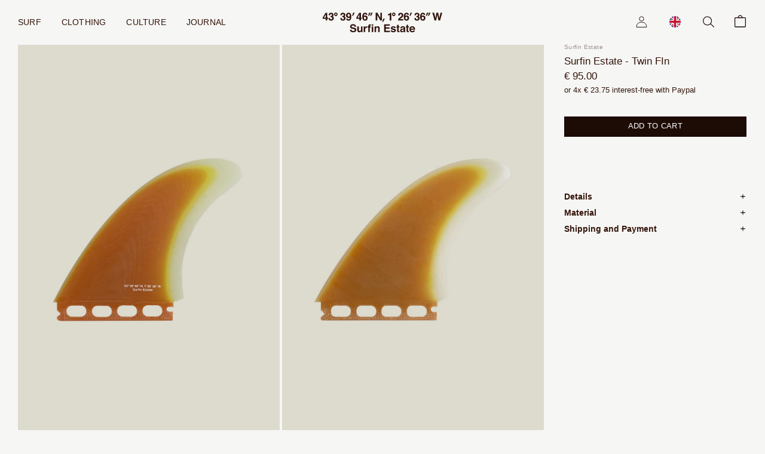

--- FILE ---
content_type: text/html; charset=utf-8
request_url: https://www.surfinestate.eu/en/products/surfin-estate-twin-fin
body_size: 45221
content:

<!doctype html>
<html class="no-js" lang="en">
  <head>

    <!-- Basic page needs ================================================== -->
    <meta charset="utf-8">
    <meta http-equiv="X-UA-Compatible" content="IE=edge,chrome=1">

    
    <link rel="shortcut icon" href="//www.surfinestate.eu/cdn/shop/files/favicon-surfinestate-v3BIS_32x32.png?v=1614376529" type="image/png" />
    

    <!-- Title and description ================================================== -->
    <title>
      Surfin Estate - Twin FIn &ndash; Surfin Estate 43°39&#39;46&quot;N, 1°26&#39;36&quot;W
    </title>

    
    <meta name="description" content="  Details - Well suited for any kind of twin fin like our Gainsboard, Charlotte or Arecibo- Base : 131mm- Height : 139mm- Futures compatible Material - 100% fiberglass">
    

    <!-- Helpers ================================================== -->
    <!-- /snippets/social-meta-tags.liquid -->




<meta property="og:site_name" content="Surfin Estate 43°39&#39;46&quot;N, 1°26&#39;36&quot;W">
<meta property="og:url" content="https://www.surfinestate.eu/en/products/surfin-estate-twin-fin">
<meta property="og:title" content="Surfin Estate - Twin FIn">
<meta property="og:type" content="product">
<meta property="og:description" content="  Details - Well suited for any kind of twin fin like our Gainsboard, Charlotte or Arecibo- Base : 131mm- Height : 139mm- Futures compatible Material - 100% fiberglass">

  <meta property="og:price:amount" content="95.00">
  <meta property="og:price:currency" content="EUR">

<meta property="og:image" content="http://www.surfinestate.eu/cdn/shop/products/DERIVES_SURFINESTATE_TWINFIN_01_1200x1200.jpg?v=1632836212"><meta property="og:image" content="http://www.surfinestate.eu/cdn/shop/products/DERIVES_SURFINESTATE_TWINFIN_02_1200x1200.jpg?v=1632836212">
<meta property="og:image:secure_url" content="https://www.surfinestate.eu/cdn/shop/products/DERIVES_SURFINESTATE_TWINFIN_01_1200x1200.jpg?v=1632836212"><meta property="og:image:secure_url" content="https://www.surfinestate.eu/cdn/shop/products/DERIVES_SURFINESTATE_TWINFIN_02_1200x1200.jpg?v=1632836212">


<meta name="twitter:card" content="summary_large_image">
<meta name="twitter:title" content="Surfin Estate - Twin FIn">
<meta name="twitter:description" content="  Details - Well suited for any kind of twin fin like our Gainsboard, Charlotte or Arecibo- Base : 131mm- Height : 139mm- Futures compatible Material - 100% fiberglass">

    <link rel="canonical" href="https://www.surfinestate.eu/en/products/surfin-estate-twin-fin">
    <meta name="viewport" content="width=device-width,initial-scale=1,shrink-to-fit=no">
    <meta name="theme-color" content="#33150a">

    <!-- CSS ================================================== -->
    <link href="//www.surfinestate.eu/cdn/shop/t/46/assets/timber.scss.css?v=46862410957324136211759331826" rel="stylesheet" type="text/css" media="all" />
    <link href="//www.surfinestate.eu/cdn/shop/t/46/assets/theme.scss.css?v=171987048097507253221759331825" rel="stylesheet" type="text/css" media="all" />

    <!-- Sections ================================================== -->
    <script>
      window.theme = window.theme || {};
      theme.strings = {
        zoomClose: "Close (Esc)",
        zoomPrev: "Previous (Left arrow key)",
        zoomNext: "Next (Right arrow key)",
        moneyFormat: "€ {{amount}}",
        addressError: "Error looking up that address",
        addressNoResults: "No results for that address",
        addressQueryLimit: "You have exceeded the Google API usage limit. Consider upgrading to a \u003ca href=\"https:\/\/developers.google.com\/maps\/premium\/usage-limits\"\u003ePremium Plan\u003c\/a\u003e.",
        authError: "There was a problem authenticating your Google Maps account.",
        cartEmpty: "Your cart is currently empty.",
        cartCookie: "Enable cookies to use the shopping cart",
        cartSavings: "You're saving [savings]",
        productSlideLabel: "Slide [slide_number] of [slide_max]."
      };
      theme.settings = {
        cartType: "drawer",
        gridType: null
      };
    </script>

    <script src="//www.surfinestate.eu/cdn/shop/t/46/assets/jquery-2.2.3.min.js?v=58211863146907186831654000002" type="text/javascript"></script>

    <script src="//www.surfinestate.eu/cdn/shop/t/46/assets/lazysizes.min.js?v=155223123402716617051654000003" async="async"></script>
    <script src="//www.surfinestate.eu/cdn/shop/t/46/assets/theme.js?v=78791460493718795471656930030" defer="defer"></script>
    <script src="//www.surfinestate.eu/cdn/shop/t/46/assets/accordion.js?v=75525780072023192831653999992" defer="defer"></script>

    
    <!-- Loading Bootstrap -->
    <!-- Optional JavaScript -->
    <!-- jQuery first, then Popper.js, then Bootstrap JS -->
    <script src="https://cdnjs.cloudflare.com/ajax/libs/popper.js/1.14.3/umd/popper.min.js" integrity="sha384-ZMP7rVo3mIykV+2+9J3UJ46jBk0WLaUAdn689aCwoqbBJiSnjAK/l8WvCWPIPm49" crossorigin="anonymous"></script>
    <script src="https://stackpath.bootstrapcdn.com/bootstrap/4.1.3/js/bootstrap.min.js" integrity="sha384-ChfqqxuZUCnJSK3+MXmPNIyE6ZbWh2IMqE241rYiqJxyMiZ6OW/JmZQ5stwEULTy" crossorigin="anonymous"></script>
    

    <!-- Masonry -->

    

    <!-- Header hook for plugins ================================================== -->
    <script>window.performance && window.performance.mark && window.performance.mark('shopify.content_for_header.start');</script><meta name="google-site-verification" content="Wwxc-PVw7go-4tcGa24KQRZCbs0AGGs0PIaPfTLLrAA">
<meta name="facebook-domain-verification" content="b2d72nt5wrk6rr7p6ymcrpzhktxl7r">
<meta name="facebook-domain-verification" content="0xafcxwcsfa3z4zpfqwz52gm36xmmd">
<meta name="facebook-domain-verification" content="r3650cryfnk7ttc2e9qctzj8sp9ge6">
<meta id="shopify-digital-wallet" name="shopify-digital-wallet" content="/28107374680/digital_wallets/dialog">
<meta name="shopify-checkout-api-token" content="62ae70b06aba6d658bb32dcac0fe2784">
<meta id="in-context-paypal-metadata" data-shop-id="28107374680" data-venmo-supported="false" data-environment="production" data-locale="en_US" data-paypal-v4="true" data-currency="EUR">
<link rel="alternate" hreflang="x-default" href="https://www.surfinestate.eu/products/surfin-estate-twin-fin">
<link rel="alternate" hreflang="fr" href="https://www.surfinestate.eu/products/surfin-estate-twin-fin">
<link rel="alternate" hreflang="en" href="https://www.surfinestate.eu/en/products/surfin-estate-twin-fin">
<link rel="alternate" type="application/json+oembed" href="https://www.surfinestate.eu/en/products/surfin-estate-twin-fin.oembed">
<script async="async" src="/checkouts/internal/preloads.js?locale=en-FR"></script>
<script id="apple-pay-shop-capabilities" type="application/json">{"shopId":28107374680,"countryCode":"FR","currencyCode":"EUR","merchantCapabilities":["supports3DS"],"merchantId":"gid:\/\/shopify\/Shop\/28107374680","merchantName":"Surfin Estate 43°39'46\"N, 1°26'36\"W","requiredBillingContactFields":["postalAddress","email","phone"],"requiredShippingContactFields":["postalAddress","email","phone"],"shippingType":"shipping","supportedNetworks":["visa","masterCard","maestro"],"total":{"type":"pending","label":"Surfin Estate 43°39'46\"N, 1°26'36\"W","amount":"1.00"},"shopifyPaymentsEnabled":true,"supportsSubscriptions":true}</script>
<script id="shopify-features" type="application/json">{"accessToken":"62ae70b06aba6d658bb32dcac0fe2784","betas":["rich-media-storefront-analytics"],"domain":"www.surfinestate.eu","predictiveSearch":true,"shopId":28107374680,"locale":"en"}</script>
<script>var Shopify = Shopify || {};
Shopify.shop = "surfinestate.myshopify.com";
Shopify.locale = "en";
Shopify.currency = {"active":"EUR","rate":"1.0"};
Shopify.country = "FR";
Shopify.theme = {"name":"SURFINESTATE — SS22","id":121155453016,"schema_name":"Brooklyn","schema_version":"16.0.2","theme_store_id":730,"role":"main"};
Shopify.theme.handle = "null";
Shopify.theme.style = {"id":null,"handle":null};
Shopify.cdnHost = "www.surfinestate.eu/cdn";
Shopify.routes = Shopify.routes || {};
Shopify.routes.root = "/en/";</script>
<script type="module">!function(o){(o.Shopify=o.Shopify||{}).modules=!0}(window);</script>
<script>!function(o){function n(){var o=[];function n(){o.push(Array.prototype.slice.apply(arguments))}return n.q=o,n}var t=o.Shopify=o.Shopify||{};t.loadFeatures=n(),t.autoloadFeatures=n()}(window);</script>
<script id="shop-js-analytics" type="application/json">{"pageType":"product"}</script>
<script defer="defer" async type="module" src="//www.surfinestate.eu/cdn/shopifycloud/shop-js/modules/v2/client.init-shop-cart-sync_C5BV16lS.en.esm.js"></script>
<script defer="defer" async type="module" src="//www.surfinestate.eu/cdn/shopifycloud/shop-js/modules/v2/chunk.common_CygWptCX.esm.js"></script>
<script type="module">
  await import("//www.surfinestate.eu/cdn/shopifycloud/shop-js/modules/v2/client.init-shop-cart-sync_C5BV16lS.en.esm.js");
await import("//www.surfinestate.eu/cdn/shopifycloud/shop-js/modules/v2/chunk.common_CygWptCX.esm.js");

  window.Shopify.SignInWithShop?.initShopCartSync?.({"fedCMEnabled":true,"windoidEnabled":true});

</script>
<script>(function() {
  var isLoaded = false;
  function asyncLoad() {
    if (isLoaded) return;
    isLoaded = true;
    var urls = ["https:\/\/chimpstatic.com\/mcjs-connected\/js\/users\/cd0b3590ea6a9548eaf845b22\/0e6db92c9d08276229088f8a3.js?shop=surfinestate.myshopify.com","https:\/\/gdprcdn.b-cdn.net\/js\/gdpr_cookie_consent.min.js?shop=surfinestate.myshopify.com"];
    for (var i = 0; i < urls.length; i++) {
      var s = document.createElement('script');
      s.type = 'text/javascript';
      s.async = true;
      s.src = urls[i];
      var x = document.getElementsByTagName('script')[0];
      x.parentNode.insertBefore(s, x);
    }
  };
  if(window.attachEvent) {
    window.attachEvent('onload', asyncLoad);
  } else {
    window.addEventListener('load', asyncLoad, false);
  }
})();</script>
<script id="__st">var __st={"a":28107374680,"offset":3600,"reqid":"c77b4918-3f12-4b1d-9c6e-a133b038c82f-1768765242","pageurl":"www.surfinestate.eu\/en\/products\/surfin-estate-twin-fin","u":"6862c1e4f420","p":"product","rtyp":"product","rid":6712670388312};</script>
<script>window.ShopifyPaypalV4VisibilityTracking = true;</script>
<script id="captcha-bootstrap">!function(){'use strict';const t='contact',e='account',n='new_comment',o=[[t,t],['blogs',n],['comments',n],[t,'customer']],c=[[e,'customer_login'],[e,'guest_login'],[e,'recover_customer_password'],[e,'create_customer']],r=t=>t.map((([t,e])=>`form[action*='/${t}']:not([data-nocaptcha='true']) input[name='form_type'][value='${e}']`)).join(','),a=t=>()=>t?[...document.querySelectorAll(t)].map((t=>t.form)):[];function s(){const t=[...o],e=r(t);return a(e)}const i='password',u='form_key',d=['recaptcha-v3-token','g-recaptcha-response','h-captcha-response',i],f=()=>{try{return window.sessionStorage}catch{return}},m='__shopify_v',_=t=>t.elements[u];function p(t,e,n=!1){try{const o=window.sessionStorage,c=JSON.parse(o.getItem(e)),{data:r}=function(t){const{data:e,action:n}=t;return t[m]||n?{data:e,action:n}:{data:t,action:n}}(c);for(const[e,n]of Object.entries(r))t.elements[e]&&(t.elements[e].value=n);n&&o.removeItem(e)}catch(o){console.error('form repopulation failed',{error:o})}}const l='form_type',E='cptcha';function T(t){t.dataset[E]=!0}const w=window,h=w.document,L='Shopify',v='ce_forms',y='captcha';let A=!1;((t,e)=>{const n=(g='f06e6c50-85a8-45c8-87d0-21a2b65856fe',I='https://cdn.shopify.com/shopifycloud/storefront-forms-hcaptcha/ce_storefront_forms_captcha_hcaptcha.v1.5.2.iife.js',D={infoText:'Protected by hCaptcha',privacyText:'Privacy',termsText:'Terms'},(t,e,n)=>{const o=w[L][v],c=o.bindForm;if(c)return c(t,g,e,D).then(n);var r;o.q.push([[t,g,e,D],n]),r=I,A||(h.body.append(Object.assign(h.createElement('script'),{id:'captcha-provider',async:!0,src:r})),A=!0)});var g,I,D;w[L]=w[L]||{},w[L][v]=w[L][v]||{},w[L][v].q=[],w[L][y]=w[L][y]||{},w[L][y].protect=function(t,e){n(t,void 0,e),T(t)},Object.freeze(w[L][y]),function(t,e,n,w,h,L){const[v,y,A,g]=function(t,e,n){const i=e?o:[],u=t?c:[],d=[...i,...u],f=r(d),m=r(i),_=r(d.filter((([t,e])=>n.includes(e))));return[a(f),a(m),a(_),s()]}(w,h,L),I=t=>{const e=t.target;return e instanceof HTMLFormElement?e:e&&e.form},D=t=>v().includes(t);t.addEventListener('submit',(t=>{const e=I(t);if(!e)return;const n=D(e)&&!e.dataset.hcaptchaBound&&!e.dataset.recaptchaBound,o=_(e),c=g().includes(e)&&(!o||!o.value);(n||c)&&t.preventDefault(),c&&!n&&(function(t){try{if(!f())return;!function(t){const e=f();if(!e)return;const n=_(t);if(!n)return;const o=n.value;o&&e.removeItem(o)}(t);const e=Array.from(Array(32),(()=>Math.random().toString(36)[2])).join('');!function(t,e){_(t)||t.append(Object.assign(document.createElement('input'),{type:'hidden',name:u})),t.elements[u].value=e}(t,e),function(t,e){const n=f();if(!n)return;const o=[...t.querySelectorAll(`input[type='${i}']`)].map((({name:t})=>t)),c=[...d,...o],r={};for(const[a,s]of new FormData(t).entries())c.includes(a)||(r[a]=s);n.setItem(e,JSON.stringify({[m]:1,action:t.action,data:r}))}(t,e)}catch(e){console.error('failed to persist form',e)}}(e),e.submit())}));const S=(t,e)=>{t&&!t.dataset[E]&&(n(t,e.some((e=>e===t))),T(t))};for(const o of['focusin','change'])t.addEventListener(o,(t=>{const e=I(t);D(e)&&S(e,y())}));const B=e.get('form_key'),M=e.get(l),P=B&&M;t.addEventListener('DOMContentLoaded',(()=>{const t=y();if(P)for(const e of t)e.elements[l].value===M&&p(e,B);[...new Set([...A(),...v().filter((t=>'true'===t.dataset.shopifyCaptcha))])].forEach((e=>S(e,t)))}))}(h,new URLSearchParams(w.location.search),n,t,e,['guest_login'])})(!0,!0)}();</script>
<script integrity="sha256-4kQ18oKyAcykRKYeNunJcIwy7WH5gtpwJnB7kiuLZ1E=" data-source-attribution="shopify.loadfeatures" defer="defer" src="//www.surfinestate.eu/cdn/shopifycloud/storefront/assets/storefront/load_feature-a0a9edcb.js" crossorigin="anonymous"></script>
<script data-source-attribution="shopify.dynamic_checkout.dynamic.init">var Shopify=Shopify||{};Shopify.PaymentButton=Shopify.PaymentButton||{isStorefrontPortableWallets:!0,init:function(){window.Shopify.PaymentButton.init=function(){};var t=document.createElement("script");t.src="https://www.surfinestate.eu/cdn/shopifycloud/portable-wallets/latest/portable-wallets.en.js",t.type="module",document.head.appendChild(t)}};
</script>
<script data-source-attribution="shopify.dynamic_checkout.buyer_consent">
  function portableWalletsHideBuyerConsent(e){var t=document.getElementById("shopify-buyer-consent"),n=document.getElementById("shopify-subscription-policy-button");t&&n&&(t.classList.add("hidden"),t.setAttribute("aria-hidden","true"),n.removeEventListener("click",e))}function portableWalletsShowBuyerConsent(e){var t=document.getElementById("shopify-buyer-consent"),n=document.getElementById("shopify-subscription-policy-button");t&&n&&(t.classList.remove("hidden"),t.removeAttribute("aria-hidden"),n.addEventListener("click",e))}window.Shopify?.PaymentButton&&(window.Shopify.PaymentButton.hideBuyerConsent=portableWalletsHideBuyerConsent,window.Shopify.PaymentButton.showBuyerConsent=portableWalletsShowBuyerConsent);
</script>
<script data-source-attribution="shopify.dynamic_checkout.cart.bootstrap">document.addEventListener("DOMContentLoaded",(function(){function t(){return document.querySelector("shopify-accelerated-checkout-cart, shopify-accelerated-checkout")}if(t())Shopify.PaymentButton.init();else{new MutationObserver((function(e,n){t()&&(Shopify.PaymentButton.init(),n.disconnect())})).observe(document.body,{childList:!0,subtree:!0})}}));
</script>
<link id="shopify-accelerated-checkout-styles" rel="stylesheet" media="screen" href="https://www.surfinestate.eu/cdn/shopifycloud/portable-wallets/latest/accelerated-checkout-backwards-compat.css" crossorigin="anonymous">
<style id="shopify-accelerated-checkout-cart">
        #shopify-buyer-consent {
  margin-top: 1em;
  display: inline-block;
  width: 100%;
}

#shopify-buyer-consent.hidden {
  display: none;
}

#shopify-subscription-policy-button {
  background: none;
  border: none;
  padding: 0;
  text-decoration: underline;
  font-size: inherit;
  cursor: pointer;
}

#shopify-subscription-policy-button::before {
  box-shadow: none;
}

      </style>

<script>window.performance && window.performance.mark && window.performance.mark('shopify.content_for_header.end');</script>

    <script src="//www.surfinestate.eu/cdn/shop/t/46/assets/modernizr.min.js?v=21391054748206432451654000008" defer="defer"></script>

    
    

    

    <!-- Leveraging Browser Caching -->
    <meta http-equiv="Expires" content="30" />

    <!-- Google Tag Manager -->
    <script>(function(w,d,s,l,i){w[l]=w[l]||[];w[l].push({'gtm.start':
                                                          new Date().getTime(),event:'gtm.js'});var f=d.getElementsByTagName(s)[0],
    j=d.createElement(s),dl=l!='dataLayer'?'&l='+l:'';j.async=true;j.src=
      'https://www.googletagmanager.com/gtm.js?id='+i+dl;f.parentNode.insertBefore(j,f);
                                })(window,document,'script','dataLayer','GTM-52WPHT9');</script>
    <!-- End Google Tag Manager -->

    <!-- Pinterest -->
    <meta name="p:domain_verify" content="13648942ab14909e29d47f1c06494c7b"/>

    

    
    
    
    <script>
      var variantStock = {};
    </script>
  <link href="https://monorail-edge.shopifysvc.com" rel="dns-prefetch">
<script>(function(){if ("sendBeacon" in navigator && "performance" in window) {try {var session_token_from_headers = performance.getEntriesByType('navigation')[0].serverTiming.find(x => x.name == '_s').description;} catch {var session_token_from_headers = undefined;}var session_cookie_matches = document.cookie.match(/_shopify_s=([^;]*)/);var session_token_from_cookie = session_cookie_matches && session_cookie_matches.length === 2 ? session_cookie_matches[1] : "";var session_token = session_token_from_headers || session_token_from_cookie || "";function handle_abandonment_event(e) {var entries = performance.getEntries().filter(function(entry) {return /monorail-edge.shopifysvc.com/.test(entry.name);});if (!window.abandonment_tracked && entries.length === 0) {window.abandonment_tracked = true;var currentMs = Date.now();var navigation_start = performance.timing.navigationStart;var payload = {shop_id: 28107374680,url: window.location.href,navigation_start,duration: currentMs - navigation_start,session_token,page_type: "product"};window.navigator.sendBeacon("https://monorail-edge.shopifysvc.com/v1/produce", JSON.stringify({schema_id: "online_store_buyer_site_abandonment/1.1",payload: payload,metadata: {event_created_at_ms: currentMs,event_sent_at_ms: currentMs}}));}}window.addEventListener('pagehide', handle_abandonment_event);}}());</script>
<script id="web-pixels-manager-setup">(function e(e,d,r,n,o){if(void 0===o&&(o={}),!Boolean(null===(a=null===(i=window.Shopify)||void 0===i?void 0:i.analytics)||void 0===a?void 0:a.replayQueue)){var i,a;window.Shopify=window.Shopify||{};var t=window.Shopify;t.analytics=t.analytics||{};var s=t.analytics;s.replayQueue=[],s.publish=function(e,d,r){return s.replayQueue.push([e,d,r]),!0};try{self.performance.mark("wpm:start")}catch(e){}var l=function(){var e={modern:/Edge?\/(1{2}[4-9]|1[2-9]\d|[2-9]\d{2}|\d{4,})\.\d+(\.\d+|)|Firefox\/(1{2}[4-9]|1[2-9]\d|[2-9]\d{2}|\d{4,})\.\d+(\.\d+|)|Chrom(ium|e)\/(9{2}|\d{3,})\.\d+(\.\d+|)|(Maci|X1{2}).+ Version\/(15\.\d+|(1[6-9]|[2-9]\d|\d{3,})\.\d+)([,.]\d+|)( \(\w+\)|)( Mobile\/\w+|) Safari\/|Chrome.+OPR\/(9{2}|\d{3,})\.\d+\.\d+|(CPU[ +]OS|iPhone[ +]OS|CPU[ +]iPhone|CPU IPhone OS|CPU iPad OS)[ +]+(15[._]\d+|(1[6-9]|[2-9]\d|\d{3,})[._]\d+)([._]\d+|)|Android:?[ /-](13[3-9]|1[4-9]\d|[2-9]\d{2}|\d{4,})(\.\d+|)(\.\d+|)|Android.+Firefox\/(13[5-9]|1[4-9]\d|[2-9]\d{2}|\d{4,})\.\d+(\.\d+|)|Android.+Chrom(ium|e)\/(13[3-9]|1[4-9]\d|[2-9]\d{2}|\d{4,})\.\d+(\.\d+|)|SamsungBrowser\/([2-9]\d|\d{3,})\.\d+/,legacy:/Edge?\/(1[6-9]|[2-9]\d|\d{3,})\.\d+(\.\d+|)|Firefox\/(5[4-9]|[6-9]\d|\d{3,})\.\d+(\.\d+|)|Chrom(ium|e)\/(5[1-9]|[6-9]\d|\d{3,})\.\d+(\.\d+|)([\d.]+$|.*Safari\/(?![\d.]+ Edge\/[\d.]+$))|(Maci|X1{2}).+ Version\/(10\.\d+|(1[1-9]|[2-9]\d|\d{3,})\.\d+)([,.]\d+|)( \(\w+\)|)( Mobile\/\w+|) Safari\/|Chrome.+OPR\/(3[89]|[4-9]\d|\d{3,})\.\d+\.\d+|(CPU[ +]OS|iPhone[ +]OS|CPU[ +]iPhone|CPU IPhone OS|CPU iPad OS)[ +]+(10[._]\d+|(1[1-9]|[2-9]\d|\d{3,})[._]\d+)([._]\d+|)|Android:?[ /-](13[3-9]|1[4-9]\d|[2-9]\d{2}|\d{4,})(\.\d+|)(\.\d+|)|Mobile Safari.+OPR\/([89]\d|\d{3,})\.\d+\.\d+|Android.+Firefox\/(13[5-9]|1[4-9]\d|[2-9]\d{2}|\d{4,})\.\d+(\.\d+|)|Android.+Chrom(ium|e)\/(13[3-9]|1[4-9]\d|[2-9]\d{2}|\d{4,})\.\d+(\.\d+|)|Android.+(UC? ?Browser|UCWEB|U3)[ /]?(15\.([5-9]|\d{2,})|(1[6-9]|[2-9]\d|\d{3,})\.\d+)\.\d+|SamsungBrowser\/(5\.\d+|([6-9]|\d{2,})\.\d+)|Android.+MQ{2}Browser\/(14(\.(9|\d{2,})|)|(1[5-9]|[2-9]\d|\d{3,})(\.\d+|))(\.\d+|)|K[Aa][Ii]OS\/(3\.\d+|([4-9]|\d{2,})\.\d+)(\.\d+|)/},d=e.modern,r=e.legacy,n=navigator.userAgent;return n.match(d)?"modern":n.match(r)?"legacy":"unknown"}(),u="modern"===l?"modern":"legacy",c=(null!=n?n:{modern:"",legacy:""})[u],f=function(e){return[e.baseUrl,"/wpm","/b",e.hashVersion,"modern"===e.buildTarget?"m":"l",".js"].join("")}({baseUrl:d,hashVersion:r,buildTarget:u}),m=function(e){var d=e.version,r=e.bundleTarget,n=e.surface,o=e.pageUrl,i=e.monorailEndpoint;return{emit:function(e){var a=e.status,t=e.errorMsg,s=(new Date).getTime(),l=JSON.stringify({metadata:{event_sent_at_ms:s},events:[{schema_id:"web_pixels_manager_load/3.1",payload:{version:d,bundle_target:r,page_url:o,status:a,surface:n,error_msg:t},metadata:{event_created_at_ms:s}}]});if(!i)return console&&console.warn&&console.warn("[Web Pixels Manager] No Monorail endpoint provided, skipping logging."),!1;try{return self.navigator.sendBeacon.bind(self.navigator)(i,l)}catch(e){}var u=new XMLHttpRequest;try{return u.open("POST",i,!0),u.setRequestHeader("Content-Type","text/plain"),u.send(l),!0}catch(e){return console&&console.warn&&console.warn("[Web Pixels Manager] Got an unhandled error while logging to Monorail."),!1}}}}({version:r,bundleTarget:l,surface:e.surface,pageUrl:self.location.href,monorailEndpoint:e.monorailEndpoint});try{o.browserTarget=l,function(e){var d=e.src,r=e.async,n=void 0===r||r,o=e.onload,i=e.onerror,a=e.sri,t=e.scriptDataAttributes,s=void 0===t?{}:t,l=document.createElement("script"),u=document.querySelector("head"),c=document.querySelector("body");if(l.async=n,l.src=d,a&&(l.integrity=a,l.crossOrigin="anonymous"),s)for(var f in s)if(Object.prototype.hasOwnProperty.call(s,f))try{l.dataset[f]=s[f]}catch(e){}if(o&&l.addEventListener("load",o),i&&l.addEventListener("error",i),u)u.appendChild(l);else{if(!c)throw new Error("Did not find a head or body element to append the script");c.appendChild(l)}}({src:f,async:!0,onload:function(){if(!function(){var e,d;return Boolean(null===(d=null===(e=window.Shopify)||void 0===e?void 0:e.analytics)||void 0===d?void 0:d.initialized)}()){var d=window.webPixelsManager.init(e)||void 0;if(d){var r=window.Shopify.analytics;r.replayQueue.forEach((function(e){var r=e[0],n=e[1],o=e[2];d.publishCustomEvent(r,n,o)})),r.replayQueue=[],r.publish=d.publishCustomEvent,r.visitor=d.visitor,r.initialized=!0}}},onerror:function(){return m.emit({status:"failed",errorMsg:"".concat(f," has failed to load")})},sri:function(e){var d=/^sha384-[A-Za-z0-9+/=]+$/;return"string"==typeof e&&d.test(e)}(c)?c:"",scriptDataAttributes:o}),m.emit({status:"loading"})}catch(e){m.emit({status:"failed",errorMsg:(null==e?void 0:e.message)||"Unknown error"})}}})({shopId: 28107374680,storefrontBaseUrl: "https://www.surfinestate.eu",extensionsBaseUrl: "https://extensions.shopifycdn.com/cdn/shopifycloud/web-pixels-manager",monorailEndpoint: "https://monorail-edge.shopifysvc.com/unstable/produce_batch",surface: "storefront-renderer",enabledBetaFlags: ["2dca8a86"],webPixelsConfigList: [{"id":"915767623","configuration":"{\"config\":\"{\\\"pixel_id\\\":\\\"G-BM6H1DS8X8\\\",\\\"target_country\\\":\\\"FR\\\",\\\"gtag_events\\\":[{\\\"type\\\":\\\"search\\\",\\\"action_label\\\":[\\\"G-BM6H1DS8X8\\\",\\\"AW-473630494\\\/ZGWFCIKrtNcCEJ6O7OEB\\\"]},{\\\"type\\\":\\\"begin_checkout\\\",\\\"action_label\\\":[\\\"G-BM6H1DS8X8\\\",\\\"AW-473630494\\\/HVXOCP-qtNcCEJ6O7OEB\\\"]},{\\\"type\\\":\\\"view_item\\\",\\\"action_label\\\":[\\\"G-BM6H1DS8X8\\\",\\\"AW-473630494\\\/RVp5CPmqtNcCEJ6O7OEB\\\",\\\"MC-HPDLVMLNNN\\\"]},{\\\"type\\\":\\\"purchase\\\",\\\"action_label\\\":[\\\"G-BM6H1DS8X8\\\",\\\"AW-473630494\\\/kp8dCKWntNcCEJ6O7OEB\\\",\\\"MC-HPDLVMLNNN\\\"]},{\\\"type\\\":\\\"page_view\\\",\\\"action_label\\\":[\\\"G-BM6H1DS8X8\\\",\\\"AW-473630494\\\/bB3ECKKntNcCEJ6O7OEB\\\",\\\"MC-HPDLVMLNNN\\\"]},{\\\"type\\\":\\\"add_payment_info\\\",\\\"action_label\\\":[\\\"G-BM6H1DS8X8\\\",\\\"AW-473630494\\\/KftBCIWrtNcCEJ6O7OEB\\\"]},{\\\"type\\\":\\\"add_to_cart\\\",\\\"action_label\\\":[\\\"G-BM6H1DS8X8\\\",\\\"AW-473630494\\\/NssFCPyqtNcCEJ6O7OEB\\\"]}],\\\"enable_monitoring_mode\\\":false}\"}","eventPayloadVersion":"v1","runtimeContext":"OPEN","scriptVersion":"b2a88bafab3e21179ed38636efcd8a93","type":"APP","apiClientId":1780363,"privacyPurposes":[],"dataSharingAdjustments":{"protectedCustomerApprovalScopes":["read_customer_address","read_customer_email","read_customer_name","read_customer_personal_data","read_customer_phone"]}},{"id":"351404359","configuration":"{\"pixel_id\":\"2435087623224451\",\"pixel_type\":\"facebook_pixel\",\"metaapp_system_user_token\":\"-\"}","eventPayloadVersion":"v1","runtimeContext":"OPEN","scriptVersion":"ca16bc87fe92b6042fbaa3acc2fbdaa6","type":"APP","apiClientId":2329312,"privacyPurposes":["ANALYTICS","MARKETING","SALE_OF_DATA"],"dataSharingAdjustments":{"protectedCustomerApprovalScopes":["read_customer_address","read_customer_email","read_customer_name","read_customer_personal_data","read_customer_phone"]}},{"id":"152797511","configuration":"{\"tagID\":\"2613150695913\"}","eventPayloadVersion":"v1","runtimeContext":"STRICT","scriptVersion":"18031546ee651571ed29edbe71a3550b","type":"APP","apiClientId":3009811,"privacyPurposes":["ANALYTICS","MARKETING","SALE_OF_DATA"],"dataSharingAdjustments":{"protectedCustomerApprovalScopes":["read_customer_address","read_customer_email","read_customer_name","read_customer_personal_data","read_customer_phone"]}},{"id":"171180359","eventPayloadVersion":"v1","runtimeContext":"LAX","scriptVersion":"1","type":"CUSTOM","privacyPurposes":["ANALYTICS"],"name":"Google Analytics tag (migrated)"},{"id":"shopify-app-pixel","configuration":"{}","eventPayloadVersion":"v1","runtimeContext":"STRICT","scriptVersion":"0450","apiClientId":"shopify-pixel","type":"APP","privacyPurposes":["ANALYTICS","MARKETING"]},{"id":"shopify-custom-pixel","eventPayloadVersion":"v1","runtimeContext":"LAX","scriptVersion":"0450","apiClientId":"shopify-pixel","type":"CUSTOM","privacyPurposes":["ANALYTICS","MARKETING"]}],isMerchantRequest: false,initData: {"shop":{"name":"Surfin Estate 43°39'46\"N, 1°26'36\"W","paymentSettings":{"currencyCode":"EUR"},"myshopifyDomain":"surfinestate.myshopify.com","countryCode":"FR","storefrontUrl":"https:\/\/www.surfinestate.eu\/en"},"customer":null,"cart":null,"checkout":null,"productVariants":[{"price":{"amount":95.0,"currencyCode":"EUR"},"product":{"title":"Surfin Estate - Twin FIn","vendor":"Surfin Estate","id":"6712670388312","untranslatedTitle":"Surfin Estate - Twin FIn","url":"\/en\/products\/surfin-estate-twin-fin","type":"Dérives"},"id":"39534239449176","image":{"src":"\/\/www.surfinestate.eu\/cdn\/shop\/products\/DERIVES_SURFINESTATE_TWINFIN_01.jpg?v=1632836212"},"sku":"","title":"Default Title","untranslatedTitle":"Default Title"}],"purchasingCompany":null},},"https://www.surfinestate.eu/cdn","fcfee988w5aeb613cpc8e4bc33m6693e112",{"modern":"","legacy":""},{"shopId":"28107374680","storefrontBaseUrl":"https:\/\/www.surfinestate.eu","extensionBaseUrl":"https:\/\/extensions.shopifycdn.com\/cdn\/shopifycloud\/web-pixels-manager","surface":"storefront-renderer","enabledBetaFlags":"[\"2dca8a86\"]","isMerchantRequest":"false","hashVersion":"fcfee988w5aeb613cpc8e4bc33m6693e112","publish":"custom","events":"[[\"page_viewed\",{}],[\"product_viewed\",{\"productVariant\":{\"price\":{\"amount\":95.0,\"currencyCode\":\"EUR\"},\"product\":{\"title\":\"Surfin Estate - Twin FIn\",\"vendor\":\"Surfin Estate\",\"id\":\"6712670388312\",\"untranslatedTitle\":\"Surfin Estate - Twin FIn\",\"url\":\"\/en\/products\/surfin-estate-twin-fin\",\"type\":\"Dérives\"},\"id\":\"39534239449176\",\"image\":{\"src\":\"\/\/www.surfinestate.eu\/cdn\/shop\/products\/DERIVES_SURFINESTATE_TWINFIN_01.jpg?v=1632836212\"},\"sku\":\"\",\"title\":\"Default Title\",\"untranslatedTitle\":\"Default Title\"}}]]"});</script><script>
  window.ShopifyAnalytics = window.ShopifyAnalytics || {};
  window.ShopifyAnalytics.meta = window.ShopifyAnalytics.meta || {};
  window.ShopifyAnalytics.meta.currency = 'EUR';
  var meta = {"product":{"id":6712670388312,"gid":"gid:\/\/shopify\/Product\/6712670388312","vendor":"Surfin Estate","type":"Dérives","handle":"surfin-estate-twin-fin","variants":[{"id":39534239449176,"price":9500,"name":"Surfin Estate - Twin FIn","public_title":null,"sku":""}],"remote":false},"page":{"pageType":"product","resourceType":"product","resourceId":6712670388312,"requestId":"c77b4918-3f12-4b1d-9c6e-a133b038c82f-1768765242"}};
  for (var attr in meta) {
    window.ShopifyAnalytics.meta[attr] = meta[attr];
  }
</script>
<script class="analytics">
  (function () {
    var customDocumentWrite = function(content) {
      var jquery = null;

      if (window.jQuery) {
        jquery = window.jQuery;
      } else if (window.Checkout && window.Checkout.$) {
        jquery = window.Checkout.$;
      }

      if (jquery) {
        jquery('body').append(content);
      }
    };

    var hasLoggedConversion = function(token) {
      if (token) {
        return document.cookie.indexOf('loggedConversion=' + token) !== -1;
      }
      return false;
    }

    var setCookieIfConversion = function(token) {
      if (token) {
        var twoMonthsFromNow = new Date(Date.now());
        twoMonthsFromNow.setMonth(twoMonthsFromNow.getMonth() + 2);

        document.cookie = 'loggedConversion=' + token + '; expires=' + twoMonthsFromNow;
      }
    }

    var trekkie = window.ShopifyAnalytics.lib = window.trekkie = window.trekkie || [];
    if (trekkie.integrations) {
      return;
    }
    trekkie.methods = [
      'identify',
      'page',
      'ready',
      'track',
      'trackForm',
      'trackLink'
    ];
    trekkie.factory = function(method) {
      return function() {
        var args = Array.prototype.slice.call(arguments);
        args.unshift(method);
        trekkie.push(args);
        return trekkie;
      };
    };
    for (var i = 0; i < trekkie.methods.length; i++) {
      var key = trekkie.methods[i];
      trekkie[key] = trekkie.factory(key);
    }
    trekkie.load = function(config) {
      trekkie.config = config || {};
      trekkie.config.initialDocumentCookie = document.cookie;
      var first = document.getElementsByTagName('script')[0];
      var script = document.createElement('script');
      script.type = 'text/javascript';
      script.onerror = function(e) {
        var scriptFallback = document.createElement('script');
        scriptFallback.type = 'text/javascript';
        scriptFallback.onerror = function(error) {
                var Monorail = {
      produce: function produce(monorailDomain, schemaId, payload) {
        var currentMs = new Date().getTime();
        var event = {
          schema_id: schemaId,
          payload: payload,
          metadata: {
            event_created_at_ms: currentMs,
            event_sent_at_ms: currentMs
          }
        };
        return Monorail.sendRequest("https://" + monorailDomain + "/v1/produce", JSON.stringify(event));
      },
      sendRequest: function sendRequest(endpointUrl, payload) {
        // Try the sendBeacon API
        if (window && window.navigator && typeof window.navigator.sendBeacon === 'function' && typeof window.Blob === 'function' && !Monorail.isIos12()) {
          var blobData = new window.Blob([payload], {
            type: 'text/plain'
          });

          if (window.navigator.sendBeacon(endpointUrl, blobData)) {
            return true;
          } // sendBeacon was not successful

        } // XHR beacon

        var xhr = new XMLHttpRequest();

        try {
          xhr.open('POST', endpointUrl);
          xhr.setRequestHeader('Content-Type', 'text/plain');
          xhr.send(payload);
        } catch (e) {
          console.log(e);
        }

        return false;
      },
      isIos12: function isIos12() {
        return window.navigator.userAgent.lastIndexOf('iPhone; CPU iPhone OS 12_') !== -1 || window.navigator.userAgent.lastIndexOf('iPad; CPU OS 12_') !== -1;
      }
    };
    Monorail.produce('monorail-edge.shopifysvc.com',
      'trekkie_storefront_load_errors/1.1',
      {shop_id: 28107374680,
      theme_id: 121155453016,
      app_name: "storefront",
      context_url: window.location.href,
      source_url: "//www.surfinestate.eu/cdn/s/trekkie.storefront.cd680fe47e6c39ca5d5df5f0a32d569bc48c0f27.min.js"});

        };
        scriptFallback.async = true;
        scriptFallback.src = '//www.surfinestate.eu/cdn/s/trekkie.storefront.cd680fe47e6c39ca5d5df5f0a32d569bc48c0f27.min.js';
        first.parentNode.insertBefore(scriptFallback, first);
      };
      script.async = true;
      script.src = '//www.surfinestate.eu/cdn/s/trekkie.storefront.cd680fe47e6c39ca5d5df5f0a32d569bc48c0f27.min.js';
      first.parentNode.insertBefore(script, first);
    };
    trekkie.load(
      {"Trekkie":{"appName":"storefront","development":false,"defaultAttributes":{"shopId":28107374680,"isMerchantRequest":null,"themeId":121155453016,"themeCityHash":"11823487008032049390","contentLanguage":"en","currency":"EUR","eventMetadataId":"3d07c935-37f0-4b16-96f5-70559907a6b0"},"isServerSideCookieWritingEnabled":true,"monorailRegion":"shop_domain","enabledBetaFlags":["65f19447"]},"Session Attribution":{},"S2S":{"facebookCapiEnabled":true,"source":"trekkie-storefront-renderer","apiClientId":580111}}
    );

    var loaded = false;
    trekkie.ready(function() {
      if (loaded) return;
      loaded = true;

      window.ShopifyAnalytics.lib = window.trekkie;

      var originalDocumentWrite = document.write;
      document.write = customDocumentWrite;
      try { window.ShopifyAnalytics.merchantGoogleAnalytics.call(this); } catch(error) {};
      document.write = originalDocumentWrite;

      window.ShopifyAnalytics.lib.page(null,{"pageType":"product","resourceType":"product","resourceId":6712670388312,"requestId":"c77b4918-3f12-4b1d-9c6e-a133b038c82f-1768765242","shopifyEmitted":true});

      var match = window.location.pathname.match(/checkouts\/(.+)\/(thank_you|post_purchase)/)
      var token = match? match[1]: undefined;
      if (!hasLoggedConversion(token)) {
        setCookieIfConversion(token);
        window.ShopifyAnalytics.lib.track("Viewed Product",{"currency":"EUR","variantId":39534239449176,"productId":6712670388312,"productGid":"gid:\/\/shopify\/Product\/6712670388312","name":"Surfin Estate - Twin FIn","price":"95.00","sku":"","brand":"Surfin Estate","variant":null,"category":"Dérives","nonInteraction":true,"remote":false},undefined,undefined,{"shopifyEmitted":true});
      window.ShopifyAnalytics.lib.track("monorail:\/\/trekkie_storefront_viewed_product\/1.1",{"currency":"EUR","variantId":39534239449176,"productId":6712670388312,"productGid":"gid:\/\/shopify\/Product\/6712670388312","name":"Surfin Estate - Twin FIn","price":"95.00","sku":"","brand":"Surfin Estate","variant":null,"category":"Dérives","nonInteraction":true,"remote":false,"referer":"https:\/\/www.surfinestate.eu\/en\/products\/surfin-estate-twin-fin"});
      }
    });


        var eventsListenerScript = document.createElement('script');
        eventsListenerScript.async = true;
        eventsListenerScript.src = "//www.surfinestate.eu/cdn/shopifycloud/storefront/assets/shop_events_listener-3da45d37.js";
        document.getElementsByTagName('head')[0].appendChild(eventsListenerScript);

})();</script>
  <script>
  if (!window.ga || (window.ga && typeof window.ga !== 'function')) {
    window.ga = function ga() {
      (window.ga.q = window.ga.q || []).push(arguments);
      if (window.Shopify && window.Shopify.analytics && typeof window.Shopify.analytics.publish === 'function') {
        window.Shopify.analytics.publish("ga_stub_called", {}, {sendTo: "google_osp_migration"});
      }
      console.error("Shopify's Google Analytics stub called with:", Array.from(arguments), "\nSee https://help.shopify.com/manual/promoting-marketing/pixels/pixel-migration#google for more information.");
    };
    if (window.Shopify && window.Shopify.analytics && typeof window.Shopify.analytics.publish === 'function') {
      window.Shopify.analytics.publish("ga_stub_initialized", {}, {sendTo: "google_osp_migration"});
    }
  }
</script>
<script
  defer
  src="https://www.surfinestate.eu/cdn/shopifycloud/perf-kit/shopify-perf-kit-3.0.4.min.js"
  data-application="storefront-renderer"
  data-shop-id="28107374680"
  data-render-region="gcp-us-east1"
  data-page-type="product"
  data-theme-instance-id="121155453016"
  data-theme-name="Brooklyn"
  data-theme-version="16.0.2"
  data-monorail-region="shop_domain"
  data-resource-timing-sampling-rate="10"
  data-shs="true"
  data-shs-beacon="true"
  data-shs-export-with-fetch="true"
  data-shs-logs-sample-rate="1"
  data-shs-beacon-endpoint="https://www.surfinestate.eu/api/collect"
></script>
</head>

  

  <body id="surfin-estate-twin-fin" class="template-product">

    <!-- Google Tag Manager (noscript) -->
    <noscript><iframe src="https://www.googletagmanager.com/ns.html?id=GTM-52WPHT9"
                      height="0" width="0" style="display:none;visibility:hidden"></iframe></noscript>
    <!-- End Google Tag Manager (noscript) -->

    

    <div id="shopify-section-header" class="shopify-section"><style data-shopify>





.header-wrapper .site-nav__link,
.header-wrapper .site-header__logo a,
.header-wrapper .site-nav__dropdown-link,
.header-wrapper .site-nav--has-dropdown > a.nav-focus,
.header-wrapper .site-nav--has-dropdown.nav-hover > a,
.header-wrapper .site-nav--has-dropdown:hover > a {
color: #33150a;
}

.header-wrapper .site-header__logo a:hover,
.header-wrapper .site-header__logo a:focus,
.header-wrapper .site-nav__link:hover,
.header-wrapper .site-nav__link:focus,
.header-wrapper .site-nav--has-dropdown a:hover,
.header-wrapper .site-nav--has-dropdown > a.nav-focus:hover,
.header-wrapper .site-nav--has-dropdown > a.nav-focus:focus,
.header-wrapper .site-nav--has-dropdown .site-nav__link:hover,
.header-wrapper .site-nav--has-dropdown .site-nav__link:focus,
.header-wrapper .site-nav--has-dropdown.nav-hover > a:hover,
.header-wrapper .site-nav__dropdown a:focus {
color: rgba(51, 21, 10, 0.75);
}

.header-wrapper .burger-icon,
.header-wrapper .site-nav--has-dropdown:hover > a:before,
.header-wrapper .site-nav--has-dropdown > a.nav-focus:before,
.header-wrapper .site-nav--has-dropdown.nav-hover > a:before {
background: #33150a;
}

.header-wrapper .site-nav__link:hover .burger-icon {
background: rgba(51, 21, 10, 0.75);
}

.site-header__logo img {
max-width: 200px;
}
</style>
<div data-section-id="header" data-section-type="header-section" data-template="product">
  <div id="NavDrawer" class="drawer drawer--left">
    <span class="welcome_mob">43°39'46"N, 1°26'36"W</span>
<div class="drawer__inner drawer-left__inner">

  <ul class="mobile-nav">
    
    
    <li class="mobile-nav__item">
      <div class="mobile-nav__has-sublist">
        <div class="mobile-nav__toggle">
          <button type="button" class="mobile-nav__toggle-btn icon-fallback-text" aria-controls="Linklist-1" aria-expanded="false">
            <span class="mobile-nav__toggle-open">
              <span class="mobile-nav__item" id="Label-1" aria-hidden="true">Surf</span>
              <span class="fallback-text">Expand submenu Surf</span>
            </span>
            <span class="icon-fallback-text mobile-nav__toggle-close">
              <span class="mobile-nav__item" aria-hidden="true">Surf</span>
              <span class="fallback-text">Collapse submenu Surf</span>
            </span>
          </button>
        </div>
      </div>
      <ul class="mobile-nav__sublist" id="Linklist-1" aria-labelledby="Label-1" role="navigation">
        
        
        
        <li class="mobile-nav__item">
          <div class="mobile-nav__has-sublist child">
            <a
               style="color:#9C8F8A; padding-left:35px;"
               href="/en/collections/planches-de-surf"
               class="mobile-nav__link"
               id="Label-1-1"
               >
              Surfboards
            </a>
            <ul class="mobile-nav__sublist-show mobile-nav__subsublist" id="Linklist-1-1" aria-labelledby="Label-1-1" role="navigation">
              
              <li class="mobile-nav__item">
                <a
                   href="/en/collections/planches-de-surf"
                   class="mobile-nav__link"
                   >
                  View all
                </a>
              </li>
              
              <li class="mobile-nav__item">
                <a
                   href="/en/collections/single-fin"
                   class="mobile-nav__link"
                   >
                  Single fin
                </a>
              </li>
              
              <li class="mobile-nav__item">
                <a
                   href="/en/collections/twin-fin"
                   class="mobile-nav__link"
                   >
                  Twin fin
                </a>
              </li>
              
              <li class="mobile-nav__item">
                <a
                   href="/en/collections/2-1"
                   class="mobile-nav__link"
                   >
                  2+1
                </a>
              </li>
              
              <li class="mobile-nav__item">
                <a
                   href="/en/collections/thruster"
                   class="mobile-nav__link"
                   >
                  Thruster
                </a>
              </li>
              
              <li class="mobile-nav__item">
                <a
                   href="/en/collections/edgeboard"
                   class="mobile-nav__link"
                   >
                  Edgeboard
                </a>
              </li>
              
              <li class="mobile-nav__item">
                <a
                   href="/en/collections/bonzer"
                   class="mobile-nav__link"
                   >
                  Bonzer
                </a>
              </li>
              
              <li class="mobile-nav__item">
                <a
                   href="/en/collections/longboards"
                   class="mobile-nav__link"
                   >
                  Longboard
                </a>
              </li>
              
              <li class="mobile-nav__item">
                <a
                   href="/en/products/carte-cadeau"
                   class="mobile-nav__link"
                   >
                  Gift card
                </a>
              </li>
              
              <li class="mobile-nav__item">
                <a
                   href="/en/products/acompte-planche-de-surf"
                   class="mobile-nav__link"
                   >
                  Custom order
                </a>
              </li>
              
            </ul>
          </div>

        </li>
        
        
        
        <li class="mobile-nav__item">
          <div class="mobile-nav__has-sublist child">
            <a
               style="color:#9C8F8A; padding-left:35px;"
               href="/en/collections/accessoires-surf"
               class="mobile-nav__link"
               id="Label-1-2"
               >
              Surf accessories
            </a>
            <ul class="mobile-nav__sublist-show mobile-nav__subsublist" id="Linklist-1-2" aria-labelledby="Label-1-2" role="navigation">
              
              <li class="mobile-nav__item">
                <a
                   href="/en/collections/accessoires-surf"
                   class="mobile-nav__link"
                   >
                  View all
                </a>
              </li>
              
              <li class="mobile-nav__item">
                <a
                   href="/en/collections/true-ames-surf-fins"
                   class="mobile-nav__link"
                   >
                  Fins
                </a>
              </li>
              
              <li class="mobile-nav__item">
                <a
                   href="/en/collections/housses"
                   class="mobile-nav__link"
                   >
                  Surfboard covers
                </a>
              </li>
              
              <li class="mobile-nav__item">
                <a
                   href="/en/collections/leashs-et-wax"
                   class="mobile-nav__link"
                   >
                  Leashs and wax
                </a>
              </li>
              
              <li class="mobile-nav__item">
                <a
                   href="/en/collections/les-soins-solaires-a-haute-protection-et-eco-friendly"
                   class="mobile-nav__link"
                   >
                  Sun care
                </a>
              </li>
              
              <li class="mobile-nav__item">
                <a
                   href="/en/collections/phix-doctor-reparation"
                   class="mobile-nav__link"
                   >
                  Ding repairs
                </a>
              </li>
              
            </ul>
          </div>

        </li>
        
        
        
        <li class="mobile-nav__item">
          <div class="mobile-nav__has-sublist child">
            <a
               style="color:#9C8F8A; padding-left:35px;"
               href="/en#"
               class="mobile-nav__link"
               id="Label-1-3"
               >
              Les Minutes
            </a>
            <ul class="mobile-nav__sublist-show mobile-nav__subsublist" id="Linklist-1-3" aria-labelledby="Label-1-3" role="navigation">
              
              <li class="mobile-nav__item">
                <a
                   href="https://www.surfinestate.eu/blogs/journal/minute-charlotte-2023"
                   class="mobile-nav__link"
                   >
                  La Minute Charlotte
                </a>
              </li>
              
              <li class="mobile-nav__item">
                <a
                   href="/en/blogs/journal/la-minute-gainsboard-2021"
                   class="mobile-nav__link"
                   >
                  La Minute Gainsboard
                </a>
              </li>
              
              <li class="mobile-nav__item">
                <a
                   href="/en/blogs/journal/la-minute-vhs-dolby-2021"
                   class="mobile-nav__link"
                   >
                  La Minute VHS Dolby
                </a>
              </li>
              
              <li class="mobile-nav__item">
                <a
                   href="/en/blogs/journal/la-minute-noserider-paco"
                   class="mobile-nav__link"
                   >
                  La Minute Noserider
                </a>
              </li>
              
              <li class="mobile-nav__item">
                <a
                   href="https://www.surfinestate.eu/blogs/journal/minute-ok-podium-2023"
                   class="mobile-nav__link"
                   >
                  La Minutes Ok Podium
                </a>
              </li>
              
              <li class="mobile-nav__item">
                <a
                   href="https://www.surfinestate.eu/blogs/journal/minute-speedshape-2024"
                   class="mobile-nav__link"
                   >
                  La Minute Speedshape
                </a>
              </li>
              
            </ul>
          </div>

        </li>
        
        
      </ul>
    </li>

    
    
    
    <li class="mobile-nav__item">
      <div class="mobile-nav__has-sublist">
        <div class="mobile-nav__toggle">
          <button type="button" class="mobile-nav__toggle-btn icon-fallback-text" aria-controls="Linklist-2" aria-expanded="false">
            <span class="mobile-nav__toggle-open">
              <span class="mobile-nav__item" id="Label-2" aria-hidden="true">Clothing</span>
              <span class="fallback-text">Expand submenu Clothing</span>
            </span>
            <span class="icon-fallback-text mobile-nav__toggle-close">
              <span class="mobile-nav__item" aria-hidden="true">Clothing</span>
              <span class="fallback-text">Collapse submenu Clothing</span>
            </span>
          </button>
        </div>
      </div>
      <ul class="mobile-nav__sublist" id="Linklist-2" aria-labelledby="Label-2" role="navigation">
        
        
        
        <li class="mobile-nav__item">
          <div class="mobile-nav__has-sublist child">
            <a
               style="color:#9C8F8A; padding-left:35px;"
               href="/en/collections/vetements"
               class="mobile-nav__link"
               id="Label-2-1"
               >
              Ready-to-wear
            </a>
            <ul class="mobile-nav__sublist-show mobile-nav__subsublist" id="Linklist-2-1" aria-labelledby="Label-2-1" role="navigation">
              
              <li class="mobile-nav__item">
                <a
                   href="/en/collections/vetements"
                   class="mobile-nav__link"
                   >
                  View all
                </a>
              </li>
              
              <li class="mobile-nav__item">
                <a
                   href="/en/collections/surfin-estate-guy-cotten"
                   class="mobile-nav__link"
                   >
                  Guy Cotten collaboration
                </a>
              </li>
              
              <li class="mobile-nav__item">
                <a
                   href="/en/collections/pulls-et-bonnets-en-laine"
                   class="mobile-nav__link"
                   >
                  Knitwear
                </a>
              </li>
              
              <li class="mobile-nav__item">
                <a
                   href="/en/collections/hauts"
                   class="mobile-nav__link"
                   >
                  Tops
                </a>
              </li>
              
              <li class="mobile-nav__item">
                <a
                   href="/en/collections/manteaux-et-vestes"
                   class="mobile-nav__link"
                   >
                  Vestes et Manteaux
                </a>
              </li>
              
              <li class="mobile-nav__item">
                <a
                   href="/en/collections/t-shirts-2024"
                   class="mobile-nav__link"
                   >
                  Shorts and Pants
                </a>
              </li>
              
              <li class="mobile-nav__item">
                <a
                   href="/en/collections/maillots-de-bain"
                   class="mobile-nav__link"
                   >
                  Swimwear
                </a>
              </li>
              
              <li class="mobile-nav__item">
                <a
                   href="/en/products/carte-cadeau"
                   class="mobile-nav__link"
                   >
                  Gift card
                </a>
              </li>
              
            </ul>
          </div>

        </li>
        
        
        
        <li class="mobile-nav__item">
          <div class="mobile-nav__has-sublist child">
            <a
               style="color:#9C8F8A; padding-left:35px;"
               href="/en/collections/accessoires"
               class="mobile-nav__link"
               id="Label-2-2"
               >
              Accessories
            </a>
            <ul class="mobile-nav__sublist-show mobile-nav__subsublist" id="Linklist-2-2" aria-labelledby="Label-2-2" role="navigation">
              
              <li class="mobile-nav__item">
                <a
                   href="/en/collections/accessoires"
                   class="mobile-nav__link"
                   >
                  View all
                </a>
              </li>
              
              <li class="mobile-nav__item">
                <a
                   href="/en/collections/bonnets-et-casquettes"
                   class="mobile-nav__link"
                   >
                  Caps and beanies
                </a>
              </li>
              
              <li class="mobile-nav__item">
                <a
                   href="/en/collections/les-soins-solaires-a-haute-protection-et-eco-friendly"
                   class="mobile-nav__link"
                   >
                  Sun care
                </a>
              </li>
              
              <li class="mobile-nav__item">
                <a
                   href="/en/collections/chaussures"
                   class="mobile-nav__link"
                   >
                  Shoes
                </a>
              </li>
              
              <li class="mobile-nav__item">
                <a
                   href="/en/collections/accessoires-objets-de-voyage"
                   class="mobile-nav__link"
                   >
                  Other accessories
                </a>
              </li>
              
            </ul>
          </div>

        </li>
        
        
        
        <li class="mobile-nav__item">
          <div class="mobile-nav__has-sublist child">
            <a
               style="color:#9C8F8A; padding-left:35px;"
               href="/en#"
               class="mobile-nav__link"
               id="Label-2-3"
               >
              Informations
            </a>
            <ul class="mobile-nav__sublist-show mobile-nav__subsublist" id="Linklist-2-3" aria-labelledby="Label-2-3" role="navigation">
              
              <li class="mobile-nav__item">
                <a
                   href="/en/pages/guide-des-tailles-2021"
                   class="mobile-nav__link"
                   >
                  Size chart
                </a>
              </li>
              
              <li class="mobile-nav__item">
                <a
                   href="/en/pages/lookbook-the-trip-printemps-ete"
                   class="mobile-nav__link"
                   >
                  Lookbook
                </a>
              </li>
              
            </ul>
          </div>

        </li>
        
        
      </ul>
    </li>

    
    
    

    <li class="mobile-nav__item">
      <a
         href="/en/collections/culture-livres-vinyls-art"
         class="mobile-nav__link "
         >
        Culture
      </a>
    </li>

    
    
    

    <li class="mobile-nav__item">
      <a
         href="/en/blogs/journal"
         class="mobile-nav__link "
         >
        Journal
      </a>
    </li>

    
    
    

    
    
    
    <li class="mobile-nav__item mobile-nav__item--secondary link-customer">
      <hr class="hr--menu">
      <svg class="connect" width="189px" height="200px" viewBox="0 0 189 200" version="1.1" xmlns="http://www.w3.org/2000/svg" xmlns:xlink="http://www.w3.org/1999/xlink">
    <title>connect_profile</title>
    <g id="connect_profile" stroke="none" stroke-width="1" fill="none" fill-rule="evenodd">
        <g id="profile_icon" transform="translate(6.000000, 9.000000)" stroke="#1D0B05" stroke-width="10">
            <circle id="Oval" cx="88" cy="39" r="39"></circle>
            <path d="M0,185 L176,185 C176,127.666667 146.666667,99 88,99 C29.3333333,99 0,127.666667 0,185 Z" id="Path-3"></path>
        </g>
    </g>
</svg> <a href="/en/account/login" id="customer_login_link">Log In</a>
    </li>
    <li class="mobile-nav__item mobile-nav__item--secondary link-customer">
      <svg class="connect" width="189px" height="200px" viewBox="0 0 189 200" version="1.1" xmlns="http://www.w3.org/2000/svg" xmlns:xlink="http://www.w3.org/1999/xlink">
    <title>connect_profile copy 2</title>
    <g id="connect_profile-copy-2" stroke="none" stroke-width="1" fill="none" fill-rule="evenodd">
        <g id="profile_icon" transform="translate(6.000000, 9.000000)" stroke="#1D0B05" stroke-width="10">
            <circle id="Oval" cx="88" cy="39" r="39"></circle>
            <path d="M0,185 L176,185 C176,127.666667 146.666667,99 88,99 C29.3333333,99 0,127.666667 0,185 Z" id="Path-3"></path>
        </g>
        <line x1="160.6" y1="63.6071429" x2="161" y2="105" id="Line" stroke="#1D0B05" stroke-width="12" stroke-linecap="round" stroke-linejoin="round"></line>
        <line x1="140" y1="84" x2="182" y2="84" id="Line" stroke="#1D0B05" stroke-width="12" stroke-linecap="round" stroke-linejoin="round"></line>
    </g>
</svg> <a href="/en/account/register" id="customer_register_link">Create Account</a>
    </li>
    
    <li>
      <span class="ly-custom-0 mobile-nav__item--secondary"></span>
      <hr class="hr--menu">
    </li>
    
    
    
    <!-- /snippets/search-bar.liquid -->





<form action="/en/search" method="get" class="input-group search-bar search-bar--drawer" role="search">
  
  <span class="input-group-btn">
    <button type="submit" class="icon-mob no-background icon-fallback-text">
      <svg class="search--icon" width="189px" height="182px" viewBox="0 0 189 182" version="1.1" xmlns="http://www.w3.org/2000/svg" xmlns:xlink="http://www.w3.org/1999/xlink">
    <title>SEARCH</title>
    <g id="Page-1" stroke="none" stroke-width="1" fill="none" fill-rule="evenodd">
        <g id="Artboard-Copy-4" transform="translate(0.000000, -18.000000)" stroke="#1D0B05" stroke-width="12">
            <g id="SEARCH" transform="translate(6.000000, 24.000000)">
                <circle id="Oval" cx="69.5" cy="69.5" r="69.5"></circle>
                <line x1="123.6" y1="119.607143" x2="177" y2="170" id="Line" stroke-linecap="round" stroke-linejoin="round"></line>
            </g>
        </g>
    </g>
</svg>
      <span class="fallback-text">Search</span>
    </button>
  </span>
  <input type="search" name="q" value="" placeholder="Search" class="input-group-field" aria-label="Search">
</form>

    
    
    
    <li class="mobile-nav__item mobile-nav__item--secondary"><a href="/en/pages/guide-des-tailles-2021">Size chart</a></li>
    
    <li class="mobile-nav__item mobile-nav__item--secondary"><a href="/en/pages/livraisons-et-retours">Shipping and Returns</a></li>
    
    <li class="mobile-nav__item mobile-nav__item--secondary"><a href="/en/pages/contact-fr">Contact</a></li>
    
    <li class="mobile-nav__item mobile-nav__item--secondary"><a href="/en/pages/a-propos">About</a></li>
    
    <li class="mobile-nav__item mobile-nav__item--secondary"><a href="https://www.instagram.com/surfinestate">Instagram</a></li>
    
    <li class="mobile-nav__item mobile-nav__item--secondary"><a href="https://vimeo.com/surfinestate">Vimeo</a></li>
    
  </ul>
  <!-- //mobile-nav -->
</div>
  </div>

  

  <div id="NavDesktop" class="header-container drawer__header-container">
    <div class="header-wrapper" data-header-wrapper>

      <header class="site-header" role="banner" data-transparent-header="true">
        <div class="wrapper">
          <div class="grid--full grid--table">
            <div class="grid__item large--hide one-quarter">
              <div class="site-nav--open site-nav--mobile">
                <button type="button" class="icon-fallback-text site-nav__link site-nav__link--burger js-drawer-open-button-left" aria-controls="NavDrawer">
                  <span class="burger-icon burger-icon--top"></span>
                  <span class="burger-icon burger-icon--mid"></span>
                  <span class="burger-icon burger-icon--bottom"></span>
                  <span class="fallback-text">Site navigation</span>
                </button>
              </div>
            </div>

            <nav class="grid__item large--two-fifths large--text-left small--hide medium--hide" role="navigation" id="nav-left">
              
              <!-- begin site-nav -->
              <ul class="site-nav" id="AccessibleNav">
                
                
                
                
                <li
                    class="site-nav__item site-nav--has-dropdown "
                    aria-haspopup="true"
                    data-meganav-type="parent">
                  <a
                     href="/en/collections/planches-de-surf"
                     class="site-nav__link"
                     data-meganav-type="parent"
                     aria-controls="MenuParent-1"
                     aria-expanded="false"
                     >
                    Surf
                    <span class="" aria-hidden="true"></span>
                  </a>
                  <div id="MenuParent-1"
                       class="subnav-mega site-nav__dropdown site-nav--has-grandchildren meganav__nav page-width"
                       data-meganav-dropdown>
                    <div class="mega-menu-div">
                      
                      
                      

                      <div class="large--one-third subnav-left-div">
                        <a
                           href="/en/collections/planches-de-surf"
                           class="site-nav__dropdown-link subnav-second-level"
                           aria-controls="MenuChildren-1-1"
                           data-meganav-type="parent"
                           
                           tabindex="-1">
                          Surfboards
                          <span class="" aria-hidden="true"></span>
                        </a>

                        
                        <div >
                          <a
                             href="/en/collections/planches-de-surf"
                             class="site-nav__dropdown-link"
                             data-meganav-type="child"
                             
                             tabindex="-1">
                            View all
                          </a>
                        </div>
                        
                        <div >
                          <a
                             href="/en/collections/single-fin"
                             class="site-nav__dropdown-link"
                             data-meganav-type="child"
                             
                             tabindex="-1">
                            Single fin
                          </a>
                        </div>
                        
                        <div >
                          <a
                             href="/en/collections/twin-fin"
                             class="site-nav__dropdown-link"
                             data-meganav-type="child"
                             
                             tabindex="-1">
                            Twin fin
                          </a>
                        </div>
                        
                        <div >
                          <a
                             href="/en/collections/2-1"
                             class="site-nav__dropdown-link"
                             data-meganav-type="child"
                             
                             tabindex="-1">
                            2+1
                          </a>
                        </div>
                        
                        <div >
                          <a
                             href="/en/collections/thruster"
                             class="site-nav__dropdown-link"
                             data-meganav-type="child"
                             
                             tabindex="-1">
                            Thruster
                          </a>
                        </div>
                        
                        <div >
                          <a
                             href="/en/collections/edgeboard"
                             class="site-nav__dropdown-link"
                             data-meganav-type="child"
                             
                             tabindex="-1">
                            Edgeboard
                          </a>
                        </div>
                        
                        <div >
                          <a
                             href="/en/collections/bonzer"
                             class="site-nav__dropdown-link"
                             data-meganav-type="child"
                             
                             tabindex="-1">
                            Bonzer
                          </a>
                        </div>
                        
                        <div >
                          <a
                             href="/en/collections/longboards"
                             class="site-nav__dropdown-link"
                             data-meganav-type="child"
                             
                             tabindex="-1">
                            Longboard
                          </a>
                        </div>
                        
                        <div >
                          <a
                             href="/en/products/carte-cadeau"
                             class="site-nav__dropdown-link carte-product"
                             data-meganav-type="child"
                             
                             tabindex="-1">
                            Gift card
                          </a>
                        </div>
                        
                        <div >
                          <a
                             href="/en/products/acompte-planche-de-surf"
                             class="site-nav__dropdown-link"
                             data-meganav-type="child"
                             
                             tabindex="-1">
                            Custom order
                          </a>
                        </div>
                        

                      </div>

                      
                      
                      
                      

                      <div class="large--one-third subnav-left-div">
                        <a
                           href="/en/collections/accessoires-surf"
                           class="site-nav__dropdown-link subnav-second-level"
                           aria-controls="MenuChildren-1-2"
                           data-meganav-type="parent"
                           
                           tabindex="-1">
                          Surf accessories
                          <span class="" aria-hidden="true"></span>
                        </a>

                        
                        <div >
                          <a
                             href="/en/collections/accessoires-surf"
                             class="site-nav__dropdown-link"
                             data-meganav-type="child"
                             
                             tabindex="-1">
                            View all
                          </a>
                        </div>
                        
                        <div >
                          <a
                             href="/en/collections/true-ames-surf-fins"
                             class="site-nav__dropdown-link"
                             data-meganav-type="child"
                             
                             tabindex="-1">
                            Fins
                          </a>
                        </div>
                        
                        <div >
                          <a
                             href="/en/collections/housses"
                             class="site-nav__dropdown-link"
                             data-meganav-type="child"
                             
                             tabindex="-1">
                            Surfboard covers
                          </a>
                        </div>
                        
                        <div >
                          <a
                             href="/en/collections/leashs-et-wax"
                             class="site-nav__dropdown-link"
                             data-meganav-type="child"
                             
                             tabindex="-1">
                            Leashs and wax
                          </a>
                        </div>
                        
                        <div >
                          <a
                             href="/en/collections/les-soins-solaires-a-haute-protection-et-eco-friendly"
                             class="site-nav__dropdown-link"
                             data-meganav-type="child"
                             
                             tabindex="-1">
                            Sun care
                          </a>
                        </div>
                        
                        <div >
                          <a
                             href="/en/collections/phix-doctor-reparation"
                             class="site-nav__dropdown-link"
                             data-meganav-type="child"
                             
                             tabindex="-1">
                            Ding repairs
                          </a>
                        </div>
                        

                      </div>

                      
                      
                      
                      

                      <div class="large--one-third subnav-left-div">
                        <a
                           href="/en#"
                           class="site-nav__dropdown-link subnav-second-level"
                           aria-controls="MenuChildren-1-3"
                           data-meganav-type="parent"
                           
                           tabindex="-1">
                          Les Minutes
                          <span class="" aria-hidden="true"></span>
                        </a>

                        
                        <div >
                          <a
                             href="https://www.surfinestate.eu/blogs/journal/minute-charlotte-2023"
                             class="site-nav__dropdown-link"
                             data-meganav-type="child"
                             
                             tabindex="-1">
                            La Minute Charlotte
                          </a>
                        </div>
                        
                        <div >
                          <a
                             href="/en/blogs/journal/la-minute-gainsboard-2021"
                             class="site-nav__dropdown-link"
                             data-meganav-type="child"
                             
                             tabindex="-1">
                            La Minute Gainsboard
                          </a>
                        </div>
                        
                        <div >
                          <a
                             href="/en/blogs/journal/la-minute-vhs-dolby-2021"
                             class="site-nav__dropdown-link"
                             data-meganav-type="child"
                             
                             tabindex="-1">
                            La Minute VHS Dolby
                          </a>
                        </div>
                        
                        <div >
                          <a
                             href="/en/blogs/journal/la-minute-noserider-paco"
                             class="site-nav__dropdown-link"
                             data-meganav-type="child"
                             
                             tabindex="-1">
                            La Minute Noserider
                          </a>
                        </div>
                        
                        <div >
                          <a
                             href="https://www.surfinestate.eu/blogs/journal/minute-ok-podium-2023"
                             class="site-nav__dropdown-link"
                             data-meganav-type="child"
                             
                             tabindex="-1">
                            La Minutes Ok Podium
                          </a>
                        </div>
                        
                        <div >
                          <a
                             href="https://www.surfinestate.eu/blogs/journal/minute-speedshape-2024"
                             class="site-nav__dropdown-link"
                             data-meganav-type="child"
                             
                             tabindex="-1">
                            La Minute Speedshape
                          </a>
                        </div>
                        

                      </div>

                      
                      
                    </div>
                    <div class="subnav-right-div large--one-quarter">
                      
                      
                      
                      
                      
                      
                      <p class="block"><strong>Surfin Estate : the surfing legacy</strong></p><p class="block">Our handcrafted surfboards are imagined, tested, and shaped in Hossegor, by our co-founder and shaper Vincent. </p><p class="block">Online or instore, he is the one who advices you to choose the right surfboard, adapted to your surfing, your ambitions, your environment.</p>
                      
                      
                      
                      
                      

                    </div>
                  </div>
                </li>
                
                
                
                
                
                <li
                    class="site-nav__item site-nav--has-dropdown "
                    aria-haspopup="true"
                    data-meganav-type="parent">
                  <a
                     href="/en/collections/vetements"
                     class="site-nav__link"
                     data-meganav-type="parent"
                     aria-controls="MenuParent-2"
                     aria-expanded="false"
                     >
                    Clothing
                    <span class="" aria-hidden="true"></span>
                  </a>
                  <div id="MenuParent-2"
                       class="subnav-mega site-nav__dropdown site-nav--has-grandchildren meganav__nav page-width"
                       data-meganav-dropdown>
                    <div class="mega-menu-div">
                      
                      
                      

                      <div class="large--one-third subnav-left-div">
                        <a
                           href="/en/collections/vetements"
                           class="site-nav__dropdown-link subnav-second-level"
                           aria-controls="MenuChildren-2-1"
                           data-meganav-type="parent"
                           
                           tabindex="-1">
                          Ready-to-wear
                          <span class="" aria-hidden="true"></span>
                        </a>

                        
                        <div >
                          <a
                             href="/en/collections/vetements"
                             class="site-nav__dropdown-link"
                             data-meganav-type="child"
                             
                             tabindex="-1">
                            View all
                          </a>
                        </div>
                        
                        <div >
                          <a
                             href="/en/collections/surfin-estate-guy-cotten"
                             class="site-nav__dropdown-link"
                             data-meganav-type="child"
                             
                             tabindex="-1">
                            Guy Cotten collaboration
                          </a>
                        </div>
                        
                        <div >
                          <a
                             href="/en/collections/pulls-et-bonnets-en-laine"
                             class="site-nav__dropdown-link"
                             data-meganav-type="child"
                             
                             tabindex="-1">
                            Knitwear
                          </a>
                        </div>
                        
                        <div >
                          <a
                             href="/en/collections/hauts"
                             class="site-nav__dropdown-link"
                             data-meganav-type="child"
                             
                             tabindex="-1">
                            Tops
                          </a>
                        </div>
                        
                        <div >
                          <a
                             href="/en/collections/manteaux-et-vestes"
                             class="site-nav__dropdown-link"
                             data-meganav-type="child"
                             
                             tabindex="-1">
                            Vestes et Manteaux
                          </a>
                        </div>
                        
                        <div >
                          <a
                             href="/en/collections/t-shirts-2024"
                             class="site-nav__dropdown-link"
                             data-meganav-type="child"
                             
                             tabindex="-1">
                            Shorts and Pants
                          </a>
                        </div>
                        
                        <div >
                          <a
                             href="/en/collections/maillots-de-bain"
                             class="site-nav__dropdown-link"
                             data-meganav-type="child"
                             
                             tabindex="-1">
                            Swimwear
                          </a>
                        </div>
                        
                        <div >
                          <a
                             href="/en/products/carte-cadeau"
                             class="site-nav__dropdown-link carte-product"
                             data-meganav-type="child"
                             
                             tabindex="-1">
                            Gift card
                          </a>
                        </div>
                        

                      </div>

                      
                      
                      
                      

                      <div class="large--one-third subnav-left-div">
                        <a
                           href="/en/collections/accessoires"
                           class="site-nav__dropdown-link subnav-second-level"
                           aria-controls="MenuChildren-2-2"
                           data-meganav-type="parent"
                           
                           tabindex="-1">
                          Accessories
                          <span class="" aria-hidden="true"></span>
                        </a>

                        
                        <div >
                          <a
                             href="/en/collections/accessoires"
                             class="site-nav__dropdown-link"
                             data-meganav-type="child"
                             
                             tabindex="-1">
                            View all
                          </a>
                        </div>
                        
                        <div >
                          <a
                             href="/en/collections/bonnets-et-casquettes"
                             class="site-nav__dropdown-link"
                             data-meganav-type="child"
                             
                             tabindex="-1">
                            Caps and beanies
                          </a>
                        </div>
                        
                        <div >
                          <a
                             href="/en/collections/les-soins-solaires-a-haute-protection-et-eco-friendly"
                             class="site-nav__dropdown-link"
                             data-meganav-type="child"
                             
                             tabindex="-1">
                            Sun care
                          </a>
                        </div>
                        
                        <div >
                          <a
                             href="/en/collections/chaussures"
                             class="site-nav__dropdown-link"
                             data-meganav-type="child"
                             
                             tabindex="-1">
                            Shoes
                          </a>
                        </div>
                        
                        <div >
                          <a
                             href="/en/collections/accessoires-objets-de-voyage"
                             class="site-nav__dropdown-link"
                             data-meganav-type="child"
                             
                             tabindex="-1">
                            Other accessories
                          </a>
                        </div>
                        

                      </div>

                      
                      
                      
                      

                      <div class="large--one-third subnav-left-div">
                        <a
                           href="/en#"
                           class="site-nav__dropdown-link subnav-second-level"
                           aria-controls="MenuChildren-2-3"
                           data-meganav-type="parent"
                           
                           tabindex="-1">
                          Informations
                          <span class="" aria-hidden="true"></span>
                        </a>

                        
                        <div >
                          <a
                             href="/en/pages/guide-des-tailles-2021"
                             class="site-nav__dropdown-link"
                             data-meganav-type="child"
                             
                             tabindex="-1">
                            Size chart
                          </a>
                        </div>
                        
                        <div >
                          <a
                             href="/en/pages/lookbook-the-trip-printemps-ete"
                             class="site-nav__dropdown-link"
                             data-meganav-type="child"
                             
                             tabindex="-1">
                            Lookbook
                          </a>
                        </div>
                        

                      </div>

                      
                      
                    </div>
                    <div class="subnav-right-div large--one-quarter">
                      
                      
                      
                      <p class="block"><strong>Designed in Hossegor, made in Europe.</strong></p><p class="block">Our unisex range of clothing It's an echo of sharing waves with friends, to the simplicity of lighting a fire on the beach, to the naivety of the present moment.</p><p class="block">Embroidered or patched, our ubiquitous coordinating logo is a symbol of that eternal urge to escape. The cuts are slightly loose, the materials noble and selected in Italy and Portugal.</p><p class="block">Inspired by a daily life cadenced by the ocean, discover a wardrobe combining comfort and technicality, especially through our collaboration with Guy Cotten.</p>
                      
                      
                      
                      
                      
                      
                      
                      

                    </div>
                  </div>
                </li>
                
                
                
                
                
                <li
                    class="site-nav__item site-nav--has-dropdown "
                    aria-haspopup="true"
                    data-meganav-type="parent">
                  <a
                     href="/en/collections/culture-livres-vinyls-art"
                     class="site-nav__link"
                     data-meganav-type="parent"
                     aria-controls="MenuParent-3"
                     aria-expanded="false"
                     >
                    Culture
                    <span class="" aria-hidden="true"></span>
                  </a>
                  <div id="MenuParent-3"
                       class="subnav-mega site-nav__dropdown site-nav--has-grandchildren meganav__nav page-width"
                       data-meganav-dropdown>
                    <div class="mega-menu-div">
                      
                      
                      

                      <div class="large--one-third subnav-left-div">
                        <a
                           href="/en/collections/galerie"
                           class="site-nav__dropdown-link subnav-second-level"
                           aria-controls="MenuChildren-3-1"
                           data-meganav-type="parent"
                           
                           tabindex="-1">
                          Art
                          <span class="" aria-hidden="true"></span>
                        </a>

                        
                        <div >
                          <a
                             href="/en/collections/mobilier"
                             class="site-nav__dropdown-link"
                             data-meganav-type="child"
                             
                             tabindex="-1">
                            Mobilier
                          </a>
                        </div>
                        
                        <div >
                          <a
                             href="/en/collections/posters"
                             class="site-nav__dropdown-link"
                             data-meganav-type="child"
                             
                             tabindex="-1">
                            Posters
                          </a>
                        </div>
                        
                        <div >
                          <a
                             href="/en/collections/la-grande-vadrouille"
                             class="site-nav__dropdown-link"
                             data-meganav-type="child"
                             
                             tabindex="-1">
                            In House Art
                          </a>
                        </div>
                        
                        <div >
                          <a
                             href="/en/collections/guillaume-cagniard-pression"
                             class="site-nav__dropdown-link"
                             data-meganav-type="child"
                             
                             tabindex="-1">
                            Guillaume Cagniard
                          </a>
                        </div>
                        
                        <div >
                          <a
                             href="/en/collections/oeuvres-d-art"
                             class="site-nav__dropdown-link"
                             data-meganav-type="child"
                             
                             tabindex="-1">
                            Naomi C. Gallay
                          </a>
                        </div>
                        
                        <div >
                          <a
                             href="/en/collections/roch-tastet-sous-les-pins-tranquilles"
                             class="site-nav__dropdown-link"
                             data-meganav-type="child"
                             
                             tabindex="-1">
                            Roch Tastet
                          </a>
                        </div>
                        
                        <div >
                          <a
                             href="/en/collections/zoe-de-lune"
                             class="site-nav__dropdown-link"
                             data-meganav-type="child"
                             
                             tabindex="-1">
                            Zoé De Lune
                          </a>
                        </div>
                        

                      </div>

                      
                      
                      
                      

                      <div class="large--one-third subnav-left-div">
                        <a
                           href="/en/collections/livres"
                           class="site-nav__dropdown-link subnav-second-level"
                           aria-controls="MenuChildren-3-2"
                           data-meganav-type="parent"
                           
                           tabindex="-1">
                          Library
                          <span class="" aria-hidden="true"></span>
                        </a>

                        
                        <div >
                          <a
                             href="/en/collections/livres"
                             class="site-nav__dropdown-link"
                             data-meganav-type="child"
                             
                             tabindex="-1">
                            Books
                          </a>
                        </div>
                        

                      </div>

                      
                      
                      
                      

                      <div class="large--one-third subnav-left-div">
                        <a
                           href="/en/collections/vinyls"
                           class="site-nav__dropdown-link subnav-second-level"
                           aria-controls="MenuChildren-3-3"
                           data-meganav-type="parent"
                           
                           tabindex="-1">
                          Music
                          <span class="" aria-hidden="true"></span>
                        </a>

                        
                        <div >
                          <a
                             href="/en/collections/vinyls"
                             class="site-nav__dropdown-link"
                             data-meganav-type="child"
                             
                             tabindex="-1">
                            Vinyls
                          </a>
                        </div>
                        

                      </div>

                      
                      
                    </div>
                    <div class="subnav-right-div large--one-quarter">
                      
                      
                      
                      
                      
                      
                      
                      
                      
                      

                    </div>
                  </div>
                </li>
                
                
                
                <li class="site-nav__item">
                  <a
                     href="/en/blogs/journal"
                     class="site-nav__link "
                     data-meganav-type="child"
                     >
                    Journal
                  </a>
                </li>
                
                
              </ul>
              <!-- //site-nav -->
            </nav>

            <div class="grid__item large--one-fifth medium--two-quarter small--two-quarter">
              
              
                <div class="h1 site-header__logo large--center" itemscope itemtype="http://schema.org/Organization">
                  
                  

                  <a href="/en" itemprop="url" class="site-header__logo-link">
                    
                    <img class="site-header__logo-image" src="//www.surfinestate.eu/cdn/shop/t/46/assets/surfin-estate-logo-brown.svg?v=144716966402557158861654000009" alt="Surfin Estate 43°39&#39;46&quot;N, 1°26&#39;36&quot;W" itemprop="logo">

                    
                    
                  </a>
                  
                </div>
              
            </div>

            <nav class="grid__item large--two-fifths large--text-right small--hide medium--hide" role="navigation">
              <ul class="nav-right" id="AccessibleNav">
                
                
                <li class="site-nav__item site-nav__expanded-item">
                  <a class="site-nav__link" href="/en/account">
                    
                    <svg class="connect" width="189px" height="200px" viewBox="0 0 189 200" version="1.1" xmlns="http://www.w3.org/2000/svg" xmlns:xlink="http://www.w3.org/1999/xlink">
    <title>connect_profile</title>
    <g id="connect_profile" stroke="none" stroke-width="1" fill="none" fill-rule="evenodd">
        <g id="profile_icon" transform="translate(6.000000, 9.000000)" stroke="#1D0B05" stroke-width="10">
            <circle id="Oval" cx="88" cy="39" r="39"></circle>
            <path d="M0,185 L176,185 C176,127.666667 146.666667,99 88,99 C29.3333333,99 0,127.666667 0,185 Z" id="Path-3"></path>
        </g>
    </g>
</svg>
                    
                  </a>
                </li>
                

                
                <li class="site-nav__item switch">
                <span class="ly-custom-1200"></span>
                </li>

                
                
                
                <li class="site-nav__item site-nav__item--compressed">
                    <a href="/en/search" class="site-nav__link site-nav__link--icon js-toggle-search-modal" data-mfp-src="#SearchModal">
                      <svg class="search--icon" width="189px" height="182px" viewBox="0 0 189 182" version="1.1" xmlns="http://www.w3.org/2000/svg" xmlns:xlink="http://www.w3.org/1999/xlink">
    <title>SEARCH</title>
    <g id="Page-1" stroke="none" stroke-width="1" fill="none" fill-rule="evenodd">
        <g id="Artboard-Copy-4" transform="translate(0.000000, -18.000000)" stroke="#1D0B05" stroke-width="12">
            <g id="SEARCH" transform="translate(6.000000, 24.000000)">
                <circle id="Oval" cx="69.5" cy="69.5" r="69.5"></circle>
                <line x1="123.6" y1="119.607143" x2="177" y2="170" id="Line" stroke-linecap="round" stroke-linejoin="round"></line>
            </g>
        </g>
    </g>
</svg>
                    </a>
                  </li>
                

                <li class="site-nav__item site-nav__item--compressed">
                  <a href="/en/cart" class="site-nav__link site-nav__link--icon cart-link js-drawer-open-button-right" aria-controls="CartDrawer">
                    <svg class="icon icon-cart" width="189px" height="200px" viewBox="0 0 189 200" version="1.1" xmlns="http://www.w3.org/2000/svg" xmlns:xlink="http://www.w3.org/1999/xlink">
    <title>Artboard Copy 3</title>
    <g id="Artboard-Copy-3" stroke="none" stroke-width="1" fill="none" fill-rule="evenodd">
        <g id="shopping_bag" transform="translate(7.000000, 7.000000)" stroke="#1D0B05">
            <rect id="Rectangle" stroke-width="13" x="0" y="35" width="175" height="151" rx="10"></rect>
            <path d="M87.5,0 C69.4436639,0 57.9436639,11.6666667 53,35 L122,35 C117.056336,11.6666667 105.556336,0 87.5,0 Z" id="Path-2" stroke-width="12"></path>
        </g>
    </g>
</svg>
                    <span class="cart-link__bubble"></span>
                  </a>
                </li>

              </ul>
            </nav>


            <div class="grid__item large--hide one-quarter">
              <div class="site-nav--mobile text-right">
                <a href="/en/cart" class="site-nav__link cart-link js-drawer-open-button-right" aria-controls="CartDrawer">
                  <svg class="icon icon-cart" width="189px" height="200px" viewBox="0 0 189 200" version="1.1" xmlns="http://www.w3.org/2000/svg" xmlns:xlink="http://www.w3.org/1999/xlink">
    <title>Artboard Copy 3</title>
    <g id="Artboard-Copy-3" stroke="none" stroke-width="1" fill="none" fill-rule="evenodd">
        <g id="shopping_bag" transform="translate(7.000000, 7.000000)" stroke="#1D0B05">
            <rect id="Rectangle" stroke-width="13" x="0" y="35" width="175" height="151" rx="10"></rect>
            <path d="M87.5,0 C69.4436639,0 57.9436639,11.6666667 53,35 L122,35 C117.056336,11.6666667 105.556336,0 87.5,0 Z" id="Path-2" stroke-width="12"></path>
        </g>
    </g>
</svg>
                  <span class="cart-link__bubble"></span>
                </a>
              </div>
            </div>
          </div>

        </div>
      </header>
    </div>
  </div>
</div>




</div>

    <div id="CartDrawer" class="drawer drawer--right drawer--has-fixed-footer">
      <div class="drawer__fixed-header">
        <div class="drawer__header">
          <div class="drawer__title">
            Your cart
            <a href="/cart/"><span class="cart_page">Show in full page</span></a>
          </div>
          <div class="drawer__close">
            <button type="button" class="icon-fallback-text drawer__close-button js-drawer-close">
              <span class="icon icon-x" aria-hidden="true"></span>
              <span class="fallback-text">Close Cart</span>
            </button>
          </div>
        </div>
      </div>
      <div class="drawer__inner">
        <div id="CartContainer" class="drawer__cart"></div>
      </div>
    </div>

    <div id="PageContainer" class="page-container">
      <main class="main-content" role="main">
        
        <div class="wrapper">
          
          <!-- /templates/product.liquid -->


<div id="shopify-section-product-template" class="shopify-section"><!-- /templates/product.liquid --><div itemscope itemtype="http://schema.org/Product" id="ProductSection--product-template"
     data-section-id="product-template"
     data-section-type="product-template"
     data-image-zoom-type="true"
     data-enable-history-state="true"
     data-stacked-layout="true"
     >

  <meta itemprop="url" content="https://www.surfinestate.eu/en/products/surfin-estate-twin-fin">
  <meta itemprop="image" content="//www.surfinestate.eu/cdn/shop/products/DERIVES_SURFINESTATE_TWINFIN_01_grande.jpg?v=1632836212">

  
  

  
  
<div class="grid product-single">
    <div class="grid__item large--three-quarters medium--three-fifths text-left small--text-center">
      <div id="ProductMediaGroup-product-template" class="product-single__media-group-wrapper" data-product-single-media-group-wrapper>
        <div class="product-single__media-group" data-product-single-media-group>
          

<div class="product-single__media-flex-wrapper " data-slick-media-label="Load image into Gallery viewer, Surfin Estate - Twin FIn
" data-product-single-media-flex-wrapper>
            <div class="product-single__media-flex">






<div id="ProductMediaWrapper-product-template-21144845123672" class="product-single__media-wrapper "



data-product-single-media-wrapper
data-media-id="product-template-21144845123672"
tabindex="-1">
  
    <style>
  

  @media screen and (min-width: 801px) { 
    .product-single__media-product-template-21144845123672 {
      max-width: 566.6666666666666px;
      max-height: 850px;
    }
    #ProductMediaWrapper-product-template-21144845123672 {
      max-width: 566.6666666666666px;
    }
   } 

  
    
    @media screen and (max-width: 800px) {
      .product-single__media-product-template-21144845123672 {
        max-width: 853.3333333333333px;
      }
      #ProductMediaWrapper-product-template-21144845123672 {
        max-width: 853.3333333333333px;
      }
    }
  
</style>

    <div class="product-single__media" style="padding-top:150.00000000000003%;">
      
      <img class="mfp-image lazyload product-single__media-product-template-21144845123672"
        src="//www.surfinestate.eu/cdn/shop/products/DERIVES_SURFINESTATE_TWINFIN_01_1080x.jpg?v=1632836212"
        data-src="//www.surfinestate.eu/cdn/shop/products/DERIVES_SURFINESTATE_TWINFIN_01_{width}x.jpg?v=1632836212"
        data-widths="[180, 360, 590, 720, 900, 1080, 1296, 1512, 1728, 2048]"
        data-aspectratio="0.6666666666666666"
        data-sizes="auto"
         data-mfp-src="//www.surfinestate.eu/cdn/shop/products/DERIVES_SURFINESTATE_TWINFIN_01_1480x@2x.jpg?v=1632836212"
        data-media-id="21144845123672"
        alt="Surfin Estate - Twin FIn">
    </div>
  
  <noscript>
    <img class="product-single__media" src="//www.surfinestate.eu/cdn/shop/products/DERIVES_SURFINESTATE_TWINFIN_01.jpg?v=1632836212"
      alt="Surfin Estate - Twin FIn">
  </noscript>
</div>

              

            </div>
          </div><div class="product-single__media-flex-wrapper " data-slick-media-label="Load image into Gallery viewer, Surfin Estate - Twin FIn
" data-product-single-media-flex-wrapper>
            <div class="product-single__media-flex">






<div id="ProductMediaWrapper-product-template-21144845156440" class="product-single__media-wrapper "



data-product-single-media-wrapper
data-media-id="product-template-21144845156440"
tabindex="-1">
  
    <style>
  

  @media screen and (min-width: 801px) { 
    .product-single__media-product-template-21144845156440 {
      max-width: 566.6666666666666px;
      max-height: 850px;
    }
    #ProductMediaWrapper-product-template-21144845156440 {
      max-width: 566.6666666666666px;
    }
   } 

  
    
    @media screen and (max-width: 800px) {
      .product-single__media-product-template-21144845156440 {
        max-width: 853.3333333333333px;
      }
      #ProductMediaWrapper-product-template-21144845156440 {
        max-width: 853.3333333333333px;
      }
    }
  
</style>

    <div class="product-single__media" style="padding-top:150.00000000000003%;">
      
      <img class="mfp-image lazyload product-single__media-product-template-21144845156440"
        src="//www.surfinestate.eu/cdn/shop/products/DERIVES_SURFINESTATE_TWINFIN_02_1080x.jpg?v=1632836212"
        data-src="//www.surfinestate.eu/cdn/shop/products/DERIVES_SURFINESTATE_TWINFIN_02_{width}x.jpg?v=1632836212"
        data-widths="[180, 360, 590, 720, 900, 1080, 1296, 1512, 1728, 2048]"
        data-aspectratio="0.6666666666666666"
        data-sizes="auto"
         data-mfp-src="//www.surfinestate.eu/cdn/shop/products/DERIVES_SURFINESTATE_TWINFIN_02_1480x@2x.jpg?v=1632836212"
        data-media-id="21144845156440"
        alt="Surfin Estate - Twin FIn">
    </div>
  
  <noscript>
    <img class="product-single__media" src="//www.surfinestate.eu/cdn/shop/products/DERIVES_SURFINESTATE_TWINFIN_02.jpg?v=1632836212"
      alt="Surfin Estate - Twin FIn">
  </noscript>
</div>

              

            </div>
          </div></div>

        

        <div class="slick__controls slick-slider">
          <button class="slick__arrow slick__arrow--previous" aria-label="Previous slide" data-slick-previous>
            <span class="icon icon-slide-prev" aria-hidden="true"></span>
          </button>
          <button class="slick__arrow slick__arrow--next" aria-label="Next slide" data-slick-next>
            <span class="icon icon-slide-next" aria-hidden="true"></span>
          </button>
          <div class="slick__dots-wrapper" data-slick-dots>
          </div>
        </div>
      </div>
    </div>

    <div class="grid__item product-single__meta--wrapper medium--two-fifths large--one-quarter">
      <div class="product-single__meta">
        


<nav class="breadcrumbs" role="navigation" aria-label="breadcrumbs">
  

  <ol>    
    
    <li>
      <a href="/" class="breadcrumb_link">Surfin Estate</a>
    </li>

    
    
    
    
    
    
    

    

  </ol>
</nav>

        <h1 class="product-single__title" itemprop="name">Surfin Estate - Twin FIn</h1>

        <div itemprop="offers" itemscope itemtype="http://schema.org/Offer">
          
          <div class="price-container" data-price-container>
  
  <span id="PriceA11y" class="visually-hidden">Regular price</span>
  <span id="ProductPrice"
        class="product-single__price"
        itemprop="price"
        content="95.0">
    € 95.00
  </span>
  
  
  <span id="PriceA11y" class="visually-hidden">Regular price</span>
  <span class="product-single__price--wrapper hide" aria-hidden="true">
    <span id="ComparePrice" class="product-single__price--compare-at"></span>
  </span>
  <span id="ComparePriceA11y" class="visually-hidden" aria-hidden="true">Sale price</span>
  

  <div class="product-single__unit">
    

    
    <span class="product-unit-price">
      <span class="visually-hidden">Unit price</span>
      <span data-unit-price></span>
    <span aria-hidden="true">/</span><span class="visually-hidden">&nbsp;per&nbsp;</span>
    
    <span data-unit-price-base-unit>
      
    </span>
    
    </span>
  </div>
  
  <p id="fourtimes"><span>or 4x</span> € 23.75 <span>interest-free with Paypal</span></p>
  
</div>


          <hr class="hr--small">

          <meta itemprop="priceCurrency" content="EUR">
          <link itemprop="availability" href="http://schema.org/InStock">

          

          

          
          <form method="post" action="/en/cart/add" id="AddToCartForm--product-template" accept-charset="UTF-8" class="
          product-single__form product-single__form--no-variants
" enctype="multipart/form-data" data-product-form=""><input type="hidden" name="form_type" value="product" /><input type="hidden" name="utf8" value="✓" />
          

          <select name="id" id="ProductSelect--product-template" class="product-single__variants no-js">
            
            
            <option 
                    selected="selected" 
                    data-sku=""
                    value="39534239449176">
              Default Title - € 95.00 EUR
            </option>
            
            
          </select>

          

          <div class="customer-actions">
            <div class="product-single__add-to-cart">
              <button type="submit" 
                      name="add" 
                      id="AddToCart--product-template" 
                      class="btn btn--add-to-cart ">
                <span class="btn__text">
                  
                    
                   
                  Add to Cart
                  
                  
                </span>
              </button>
              

              
              
              
              
              
              
              

            </div>
          </div>

          <input type="hidden" name="product-id" value="6712670388312" /><input type="hidden" name="section-id" value="product-template" /></form>
          

          

        </div>

        <div class="product-single__description rte" itemprop="description">
          

















<div class="product-single___lifestyle">
  
  <p>&nbsp;<br></p>

  
</div>

<div class="accordion" data-accordion>
  
  
  
  
  
  
  
  <h6 class="accordion_title">
    <a href="#strong-b-details-b-strong" 
       class="link_accordion" 
       data-accordion-action>
      <strong><b>Details</b></strong>
    </a>
  </h6>
  <p id="strong-b-details-b-strong" class="accordion_txt" data-accordion-target>
    
    
-&nbsp;Well suited for any kind of twin fin like our Gainsboard, Charlotte or Arecibo<br>- Base : 131mm<br>- Height : 139mm<br>- Futures compatible<br>

    
    
    
  </p>
  
  
  
  
  
  <h6 class="accordion_title">
    <a href="#material" 
       class="link_accordion" 
       data-accordion-action>
      Material
    </a>
  </h6>
  <p id="material" class="accordion_txt" data-accordion-target>
    
    
-&nbsp;100%&nbsp;fiberglass<br>
    
    
    
  </p>
  
  

  

  <h6 class="accordion_title">
    <a href="#shipping" 
       class="link_accordion" 
       data-accordion-action>
        
      
      Shipping and Payment
      
      
      
    </a>
  </h6>
  <div id="shipping" 
       class="accordion_txt" 
       data-accordion-target>
    
    
    <table class="product-table">
<tbody>
<tr>
<th scope="row">France</th>
<td>Standard €6.00</td>
<td>2-5 days</td>
</tr>
<tr>
<th scope="row">Europe</th>
<td>Standard €12.50</td>
<td>2-5 days</td>
</tr>
<tr>
<th scope="row">Others</th>
<td>Standard €30.00</td>
<td>2-8 days</td>
</tr>
</tbody>
</table>
<p class="shipping">Store pick-up available.<br>
We accept payments by Credit Card.<br>We accept payments by Paypal, x1 or x4 installments.</p>
    
    
    
    
  </div>
</div>

        </div>

      </div>
    </div>
  </div>
</div>

<script type="application/json" id="ProductJson-product-template">
    {"id":6712670388312,"title":"Surfin Estate - Twin FIn","handle":"surfin-estate-twin-fin","description":"\u003cp\u003e\u0026nbsp;\u003cbr\u003e\u003c\/p\u003e\n\u003ch6\u003e\u003cstrong\u003e\u003cb\u003eDetails\u003c\/b\u003e\u003c\/strong\u003e\u003c\/h6\u003e\n\u003cp\u003e-\u0026nbsp;Well suited for any kind of twin fin like our Gainsboard, Charlotte or Arecibo\u003cbr\u003e- Base : 131mm\u003cbr\u003e- Height : 139mm\u003cbr\u003e- Futures compatible\u003cbr\u003e\u003c\/p\u003e\n\u003ch6\u003eMaterial\u003c\/h6\u003e\n\u003cp\u003e-\u0026nbsp;100%\u0026nbsp;fiberglass\u003cbr\u003e\u003c\/p\u003e","published_at":"2021-10-12T14:13:58+02:00","created_at":"2021-08-06T09:27:23+02:00","vendor":"Surfin Estate","type":"Dérives","tags":["CHRISTMAS","Dérives","FEED"],"price":9500,"price_min":9500,"price_max":9500,"available":true,"price_varies":false,"compare_at_price":null,"compare_at_price_min":0,"compare_at_price_max":0,"compare_at_price_varies":false,"variants":[{"id":39534239449176,"title":"Default Title","option1":"Default Title","option2":null,"option3":null,"sku":"","requires_shipping":true,"taxable":true,"featured_image":null,"available":true,"name":"Surfin Estate - Twin FIn","public_title":null,"options":["Default Title"],"price":9500,"weight":1000,"compare_at_price":null,"inventory_management":"shopify","barcode":"","requires_selling_plan":false,"selling_plan_allocations":[]}],"images":["\/\/www.surfinestate.eu\/cdn\/shop\/products\/DERIVES_SURFINESTATE_TWINFIN_01.jpg?v=1632836212","\/\/www.surfinestate.eu\/cdn\/shop\/products\/DERIVES_SURFINESTATE_TWINFIN_02.jpg?v=1632836212"],"featured_image":"\/\/www.surfinestate.eu\/cdn\/shop\/products\/DERIVES_SURFINESTATE_TWINFIN_01.jpg?v=1632836212","options":["Title"],"media":[{"alt":null,"id":21144845123672,"position":1,"preview_image":{"aspect_ratio":0.667,"height":2250,"width":1500,"src":"\/\/www.surfinestate.eu\/cdn\/shop\/products\/DERIVES_SURFINESTATE_TWINFIN_01.jpg?v=1632836212"},"aspect_ratio":0.667,"height":2250,"media_type":"image","src":"\/\/www.surfinestate.eu\/cdn\/shop\/products\/DERIVES_SURFINESTATE_TWINFIN_01.jpg?v=1632836212","width":1500},{"alt":null,"id":21144845156440,"position":2,"preview_image":{"aspect_ratio":0.667,"height":2250,"width":1500,"src":"\/\/www.surfinestate.eu\/cdn\/shop\/products\/DERIVES_SURFINESTATE_TWINFIN_02.jpg?v=1632836212"},"aspect_ratio":0.667,"height":2250,"media_type":"image","src":"\/\/www.surfinestate.eu\/cdn\/shop\/products\/DERIVES_SURFINESTATE_TWINFIN_02.jpg?v=1632836212","width":1500}],"requires_selling_plan":false,"selling_plan_groups":[],"content":"\u003cp\u003e\u0026nbsp;\u003cbr\u003e\u003c\/p\u003e\n\u003ch6\u003e\u003cstrong\u003e\u003cb\u003eDetails\u003c\/b\u003e\u003c\/strong\u003e\u003c\/h6\u003e\n\u003cp\u003e-\u0026nbsp;Well suited for any kind of twin fin like our Gainsboard, Charlotte or Arecibo\u003cbr\u003e- Base : 131mm\u003cbr\u003e- Height : 139mm\u003cbr\u003e- Futures compatible\u003cbr\u003e\u003c\/p\u003e\n\u003ch6\u003eMaterial\u003c\/h6\u003e\n\u003cp\u003e-\u0026nbsp;100%\u0026nbsp;fiberglass\u003cbr\u003e\u003c\/p\u003e"}
</script>
<script type="application/json" id="ModelJson-product-template">
    []
</script>


<script>
  
  variantStock[39534239449176] = 13;
  
</script>



</div>
<div id="shopify-section-product-recommendations" class="shopify-section"><link href="//www.surfinestate.eu/cdn/shop/t/46/assets/component-grid.css?v=70357181319259853611655115355" rel="stylesheet" type="text/css" media="all" />
<div data-base-url="/en/recommendations/products" data-product-id="6712670388312" data-section-id="product-recommendations" data-section-type="product-recommendations"></div><script>
  var loadProductRecommendationsIntoSection = function() {
    // Look for an element with class 'product-recommendations'
    var productRecommendationsSection = document.querySelector(".product-recommendations");
    if (productRecommendationsSection === null) { return; }
    // Read product id from data attribute
    var productId = productRecommendationsSection.dataset.productId;
    // Read limit from data attribute
    var limit = productRecommendationsSection.dataset.limit;
    // Build request URL
    var requestUrl = "/recommendations/products?section_id=product-recommendations&limit="+limit+"&product_id="+productId;
    // Create request and submit it using Ajax
    var request = new XMLHttpRequest();
    request.open("GET", requestUrl);
    request.onload = function() {
      if (request.status >= 200 && request.status < 300) {
        var container = document.createElement("div");
        container.innerHTML = request.response;
        productRecommendationsSection.parentElement.innerHTML = container.querySelector(".product-recommendations").innerHTML;
      }
    };
    request.send();
  };
  // If your section has theme settings, the theme editor
  // reloads the section as you edit those settings. When that happens, the
  // recommendations need to be fetched again.
  // See https://help.shopify.com/en/themes/development/sections/integration-with-theme-editor
  document.addEventListener("shopify:section:load", function(event) {
    if (event.detail.sectionId === "product-recommendations") {
      loadProductRecommendationsIntoSection();
    }
  });
  // Fetching the recommendations on page load
  loadProductRecommendationsIntoSection();
</script>


</div>



          
        </div>
        
      </main>

      <hr class="hr--large">

      <div id="shopify-section-footer" class="shopify-section"><footer class="site-footer" role="contentinfo" data-section-id="footer" data-section-type="footer-section">
  <div class="wrapper">

    <div class="footer">

      <div class="bloc">
        <div id="newsletter_footer">
          <div id="newsletter-form">
            <h3>Join us!</h3>
            <p class="nl_footer"><strong>Enjoy 10% off on your first order.</strong> Vincent, shaper, and Arthur, designer, share their daily life and daily surfs in Hossegor, their creations and more. Embrace our movement by subscribing below.</p>

            <div class="footer__signup-form padding_bottom" data-section-id="footer" data-section-type="newsletter-section">
              <div id="mc_embed_signup">
                <form action="https://surfinestate.us14.list-manage.com/subscribe/post?u=cd0b3590ea6a9548eaf845b22&amp;id=3590f8ca03" method="post" id="mc-embedded-subscribe-form" name="mc-embedded-subscribe-form" class="validate" target="_blank" novalidate="">
                  <div id="mc_embed_signup_scroll">
                    <div class="mc-field-group langue">
                      <label for="mce-MMERGE4" class="hide">Choose the language <span class="asterisk">*</span> </label><select name="MMERGE4" placeholder="Langue" class="required" id="mce-MMERGE4">
                      <option value="Français" selected="selected">Fr</option>
                      <option value="English">En</option>
                      </select>
                    </div>
                    <div class="input-group">
                      <div class="mc-field-group mail">
                        <label for="mce-EMAIL" class="hide">E-mail <span class="asterisk">*</span> </label> <input type="email" value="" name="EMAIL" placeholder="E-mail" class="required email" id="mce-EMAIL">
                      </div>
                      <!-- real people should not fill this in and expect good things - do not remove this or risk form bot signups-->
                      <div style="position: absolute; left: -5000px;" aria-hidden="true">
                        <input type="text" name="b_cd0b3590ea6a9548eaf845b22_3590f8ca03" tabindex="-1" value="">
                      </div>
                      <div class="clear">
                        <input type="submit" value="Subscribe" name="subscribe" id="mc-embedded-subscribe" class="button footer" style="background-color: #000; color: #fff; border-radius: 0px;">
                      </div>
                    </div>
                    <div id="mce-responses" class="clear">
                      <div class="response" id="mce-error-response" style="display: none;"></div>
                      <div class="response" id="mce-success-response" style="display: none;"></div>
                    </div>
                  </div>
                </form>
              </div>
            </div>

          </div>
        </div>
      </div>

      
      
      
      <div class="bloc">
        <h3>Information</h3>
        <ul class="no-bullets">
          
          <li><a class="text-link-rev" href="/en/pages/a-propos">About us</a></li>
          
          <li><a class="text-link-rev" href="/en/pages/guide-des-tailles-2021">Size chart</a></li>
          
          <li><a class="text-link-rev" href="/en/pages/livraisons-et-retours">Shipping, Returns & Exchanges</a></li>
          
          <li><a class="text-link-rev" href="/en/pages/politique-de-remboursement">Refund policy</a></li>
          
          <li><a class="text-link-rev" href="/en/pages/conditions-generales-de-vente">Sales terms</a></li>
          
          <li><a class="text-link-rev" href="/en/pages/cookies">Cookies</a></li>
          
          <li><a class="text-link-rev" href="/en/pages/mentions-legales">Legal notice</a></li>
          
        </ul>
        
        
        <span class="visually-hidden">Payment methods</span>
        <ul class="inline-list payment-icons site-footer__payment-icons">
          
          <li>
            <svg class="icon" version="1.1" xmlns="http://www.w3.org/2000/svg" role="img" x="0" y="0" width="38" height="24" viewBox="0 0 165.521 105.965" xml:space="preserve" aria-labelledby="pi-apple_pay"><title id="pi-apple_pay">Apple Pay</title><path fill="#000" d="M150.698 0H14.823c-.566 0-1.133 0-1.698.003-.477.004-.953.009-1.43.022-1.039.028-2.087.09-3.113.274a10.51 10.51 0 0 0-2.958.975 9.932 9.932 0 0 0-4.35 4.35 10.463 10.463 0 0 0-.975 2.96C.113 9.611.052 10.658.024 11.696a70.22 70.22 0 0 0-.022 1.43C0 13.69 0 14.256 0 14.823v76.318c0 .567 0 1.132.002 1.699.003.476.009.953.022 1.43.028 1.036.09 2.084.275 3.11a10.46 10.46 0 0 0 .974 2.96 9.897 9.897 0 0 0 1.83 2.52 9.874 9.874 0 0 0 2.52 1.83c.947.483 1.917.79 2.96.977 1.025.183 2.073.245 3.112.273.477.011.953.017 1.43.02.565.004 1.132.004 1.698.004h135.875c.565 0 1.132 0 1.697-.004.476-.002.952-.009 1.431-.02 1.037-.028 2.085-.09 3.113-.273a10.478 10.478 0 0 0 2.958-.977 9.955 9.955 0 0 0 4.35-4.35c.483-.947.789-1.917.974-2.96.186-1.026.246-2.074.274-3.11.013-.477.02-.954.022-1.43.004-.567.004-1.132.004-1.699V14.824c0-.567 0-1.133-.004-1.699a63.067 63.067 0 0 0-.022-1.429c-.028-1.038-.088-2.085-.274-3.112a10.4 10.4 0 0 0-.974-2.96 9.94 9.94 0 0 0-4.35-4.35A10.52 10.52 0 0 0 156.939.3c-1.028-.185-2.076-.246-3.113-.274a71.417 71.417 0 0 0-1.431-.022C151.83 0 151.263 0 150.698 0z" /><path fill="#FFF" d="M150.698 3.532l1.672.003c.452.003.905.008 1.36.02.793.022 1.719.065 2.583.22.75.135 1.38.34 1.984.648a6.392 6.392 0 0 1 2.804 2.807c.306.6.51 1.226.645 1.983.154.854.197 1.783.218 2.58.013.45.019.9.02 1.36.005.557.005 1.113.005 1.671v76.318c0 .558 0 1.114-.004 1.682-.002.45-.008.9-.02 1.35-.022.796-.065 1.725-.221 2.589a6.855 6.855 0 0 1-.645 1.975 6.397 6.397 0 0 1-2.808 2.807c-.6.306-1.228.511-1.971.645-.881.157-1.847.2-2.574.22-.457.01-.912.017-1.379.019-.555.004-1.113.004-1.669.004H14.801c-.55 0-1.1 0-1.66-.004a74.993 74.993 0 0 1-1.35-.018c-.744-.02-1.71-.064-2.584-.22a6.938 6.938 0 0 1-1.986-.65 6.337 6.337 0 0 1-1.622-1.18 6.355 6.355 0 0 1-1.178-1.623 6.935 6.935 0 0 1-.646-1.985c-.156-.863-.2-1.788-.22-2.578a66.088 66.088 0 0 1-.02-1.355l-.003-1.327V14.474l.002-1.325a66.7 66.7 0 0 1 .02-1.357c.022-.792.065-1.717.222-2.587a6.924 6.924 0 0 1 .646-1.981c.304-.598.7-1.144 1.18-1.623a6.386 6.386 0 0 1 1.624-1.18 6.96 6.96 0 0 1 1.98-.646c.865-.155 1.792-.198 2.586-.22.452-.012.905-.017 1.354-.02l1.677-.003h135.875" /><g><g><path fill="#000" d="M43.508 35.77c1.404-1.755 2.356-4.112 2.105-6.52-2.054.102-4.56 1.355-6.012 3.112-1.303 1.504-2.456 3.959-2.156 6.266 2.306.2 4.61-1.152 6.063-2.858" /><path fill="#000" d="M45.587 39.079c-3.35-.2-6.196 1.9-7.795 1.9-1.6 0-4.049-1.8-6.698-1.751-3.447.05-6.645 2-8.395 5.1-3.598 6.2-.95 15.4 2.55 20.45 1.699 2.5 3.747 5.25 6.445 5.151 2.55-.1 3.549-1.65 6.647-1.65 3.097 0 3.997 1.65 6.696 1.6 2.798-.05 4.548-2.5 6.247-5 1.95-2.85 2.747-5.6 2.797-5.75-.05-.05-5.396-2.101-5.446-8.251-.05-5.15 4.198-7.6 4.398-7.751-2.399-3.548-6.147-3.948-7.447-4.048" /></g><g><path fill="#000" d="M78.973 32.11c7.278 0 12.347 5.017 12.347 12.321 0 7.33-5.173 12.373-12.529 12.373h-8.058V69.62h-5.822V32.11h14.062zm-8.24 19.807h6.68c5.07 0 7.954-2.729 7.954-7.46 0-4.73-2.885-7.434-7.928-7.434h-6.706v14.894z" /><path fill="#000" d="M92.764 61.847c0-4.809 3.665-7.564 10.423-7.98l7.252-.442v-2.08c0-3.04-2.001-4.704-5.562-4.704-2.938 0-5.07 1.507-5.51 3.82h-5.252c.157-4.86 4.731-8.395 10.918-8.395 6.654 0 10.995 3.483 10.995 8.89v18.663h-5.38v-4.497h-.13c-1.534 2.937-4.914 4.782-8.579 4.782-5.406 0-9.175-3.222-9.175-8.057zm17.675-2.417v-2.106l-6.472.416c-3.64.234-5.536 1.585-5.536 3.95 0 2.288 1.975 3.77 5.068 3.77 3.95 0 6.94-2.522 6.94-6.03z" /><path fill="#000" d="M120.975 79.652v-4.496c.364.051 1.247.103 1.715.103 2.573 0 4.029-1.09 4.913-3.899l.52-1.663-9.852-27.293h6.082l6.863 22.146h.13l6.862-22.146h5.927l-10.216 28.67c-2.34 6.577-5.017 8.735-10.683 8.735-.442 0-1.872-.052-2.261-.157z" /></g></g></svg>

          </li>
          
          <li>
            <svg class="icon" width="38" height="24" role="img" viewBox="0 0 38 24" fill="none" xmlns="http://www.w3.org/2000/svg" aria-labelledby="pi-cartes_bancaires"><title id="pi-cartes_bancaires">Cartes Bancaires</title><rect x="1" y="1" width="36" height="22" rx="2" fill="url(#pi-cartes_bancaires-paint0_linear)"/><rect x=".5" y=".5" width="37" height="23" rx="2.5" stroke="#000" stroke-opacity=".07"/><path fill-rule="evenodd" clip-rule="evenodd" d="M28 9.934c0 1.067-.8 1.932-1.79 1.934v.002h-6.52V8h6.52c.99.002 1.79.867 1.79 1.934zm0 4.104c0 1.067-.8 1.932-1.79 1.934v.003h-6.52v-3.87h6.52c.99.002 1.79.867 1.79 1.933zm-13.224-1.934h4.788v.378c0 1.943-1.46 3.518-3.26 3.518H13.26C11.46 16 10 14.425 10 12.482v-.938c0-1.943 1.46-3.518 3.26-3.518h3.044c1.8 0 3.26 1.575 3.26 3.518v.326h-4.788v.234z" fill="#fff"/><defs><linearGradient id="pi-cartes_bancaires-paint0_linear" x1="37" y1="1" x2="17.422" y2="33.036" gradientUnits="userSpaceOnUse"><stop stop-color="#083969"/><stop offset=".492" stop-color="#007B9D"/><stop offset="1" stop-color="#00A84A"/></linearGradient></defs></svg>
          </li>
          
          <li>
            <svg class="icon" viewBox="0 0 38 24" xmlns="http://www.w3.org/2000/svg" role="img" width="38" height="24" aria-labelledby="pi-master"><title id="pi-master">Mastercard</title><path opacity=".07" d="M35 0H3C1.3 0 0 1.3 0 3v18c0 1.7 1.4 3 3 3h32c1.7 0 3-1.3 3-3V3c0-1.7-1.4-3-3-3z"/><path fill="#fff" d="M35 1c1.1 0 2 .9 2 2v18c0 1.1-.9 2-2 2H3c-1.1 0-2-.9-2-2V3c0-1.1.9-2 2-2h32"/><circle fill="#EB001B" cx="15" cy="12" r="7"/><circle fill="#F79E1B" cx="23" cy="12" r="7"/><path fill="#FF5F00" d="M22 12c0-2.4-1.2-4.5-3-5.7-1.8 1.3-3 3.4-3 5.7s1.2 4.5 3 5.7c1.8-1.2 3-3.3 3-5.7z"/></svg>
          </li>
          
          <li>
            <svg class="icon" viewBox="0 0 38 24" xmlns="http://www.w3.org/2000/svg" width="38" height="24" role="img" aria-labelledby="pi-paypal"><title id="pi-paypal">PayPal</title><path opacity=".07" d="M35 0H3C1.3 0 0 1.3 0 3v18c0 1.7 1.4 3 3 3h32c1.7 0 3-1.3 3-3V3c0-1.7-1.4-3-3-3z"/><path fill="#fff" d="M35 1c1.1 0 2 .9 2 2v18c0 1.1-.9 2-2 2H3c-1.1 0-2-.9-2-2V3c0-1.1.9-2 2-2h32"/><path fill="#003087" d="M23.9 8.3c.2-1 0-1.7-.6-2.3-.6-.7-1.7-1-3.1-1h-4.1c-.3 0-.5.2-.6.5L14 15.6c0 .2.1.4.3.4H17l.4-3.4 1.8-2.2 4.7-2.1z"/><path fill="#3086C8" d="M23.9 8.3l-.2.2c-.5 2.8-2.2 3.8-4.6 3.8H18c-.3 0-.5.2-.6.5l-.6 3.9-.2 1c0 .2.1.4.3.4H19c.3 0 .5-.2.5-.4v-.1l.4-2.4v-.1c0-.2.3-.4.5-.4h.3c2.1 0 3.7-.8 4.1-3.2.2-1 .1-1.8-.4-2.4-.1-.5-.3-.7-.5-.8z"/><path fill="#012169" d="M23.3 8.1c-.1-.1-.2-.1-.3-.1-.1 0-.2 0-.3-.1-.3-.1-.7-.1-1.1-.1h-3c-.1 0-.2 0-.2.1-.2.1-.3.2-.3.4l-.7 4.4v.1c0-.3.3-.5.6-.5h1.3c2.5 0 4.1-1 4.6-3.8v-.2c-.1-.1-.3-.2-.5-.2h-.1z"/></svg>
          </li>
          
          <li>
            <svg class="icon" viewBox="0 0 38 24" xmlns="http://www.w3.org/2000/svg" role="img" width="38" height="24" aria-labelledby="pi-visa"><title id="pi-visa">Visa</title><path opacity=".07" d="M35 0H3C1.3 0 0 1.3 0 3v18c0 1.7 1.4 3 3 3h32c1.7 0 3-1.3 3-3V3c0-1.7-1.4-3-3-3z"/><path fill="#fff" d="M35 1c1.1 0 2 .9 2 2v18c0 1.1-.9 2-2 2H3c-1.1 0-2-.9-2-2V3c0-1.1.9-2 2-2h32"/><path d="M28.3 10.1H28c-.4 1-.7 1.5-1 3h1.9c-.3-1.5-.3-2.2-.6-3zm2.9 5.9h-1.7c-.1 0-.1 0-.2-.1l-.2-.9-.1-.2h-2.4c-.1 0-.2 0-.2.2l-.3.9c0 .1-.1.1-.1.1h-2.1l.2-.5L27 8.7c0-.5.3-.7.8-.7h1.5c.1 0 .2 0 .2.2l1.4 6.5c.1.4.2.7.2 1.1.1.1.1.1.1.2zm-13.4-.3l.4-1.8c.1 0 .2.1.2.1.7.3 1.4.5 2.1.4.2 0 .5-.1.7-.2.5-.2.5-.7.1-1.1-.2-.2-.5-.3-.8-.5-.4-.2-.8-.4-1.1-.7-1.2-1-.8-2.4-.1-3.1.6-.4.9-.8 1.7-.8 1.2 0 2.5 0 3.1.2h.1c-.1.6-.2 1.1-.4 1.7-.5-.2-1-.4-1.5-.4-.3 0-.6 0-.9.1-.2 0-.3.1-.4.2-.2.2-.2.5 0 .7l.5.4c.4.2.8.4 1.1.6.5.3 1 .8 1.1 1.4.2.9-.1 1.7-.9 2.3-.5.4-.7.6-1.4.6-1.4 0-2.5.1-3.4-.2-.1.2-.1.2-.2.1zm-3.5.3c.1-.7.1-.7.2-1 .5-2.2 1-4.5 1.4-6.7.1-.2.1-.3.3-.3H18c-.2 1.2-.4 2.1-.7 3.2-.3 1.5-.6 3-1 4.5 0 .2-.1.2-.3.2M5 8.2c0-.1.2-.2.3-.2h3.4c.5 0 .9.3 1 .8l.9 4.4c0 .1 0 .1.1.2 0-.1.1-.1.1-.1l2.1-5.1c-.1-.1 0-.2.1-.2h2.1c0 .1 0 .1-.1.2l-3.1 7.3c-.1.2-.1.3-.2.4-.1.1-.3 0-.5 0H9.7c-.1 0-.2 0-.2-.2L7.9 9.5c-.2-.2-.5-.5-.9-.6-.6-.3-1.7-.5-1.9-.5L5 8.2z" fill="#142688"/></svg>
          </li>
          
        </ul>
        
        
      </div>
      
      
      
      
      <div class="bloc">
        <h3>Contact</h3>
        <ul class="no-bullets">
          
          <li><a class="text-link-rev" href="/en/pages/contact-fr">Contact</a></li>
          
          <li><a class="text-link-rev" href="/en/pages/surf-shop-hossegor">Sales points</a></li>
          
          <li><a class="text-link-rev" href="/en/pages/newsletter">Newsletter</a></li>
          
        </ul>
        
      </div>
      
      

      
      
      
      <div class="bloc">
        <h3>Surfin Estate</h3>
        <ul class="no-bullets">
          
          <li><a class="text-link-rev" target="_blank" rel="noreferrer" href="https://www.instagram.com/surfinestate">Instagram</a></li>
          
          <li><a class="text-link-rev" target="_blank" rel="noreferrer" href="https://vimeo.com/surfinestate">Vimeo</a></li>
          
          <li><a class="text-link-rev" target="_blank" rel="noreferrer" href="https://open.spotify.com/user/78dffopp6o0vj0wnouwdiyvwl?si=2da1029a84504843">Spotify</a></li>
          
          <li><a class="text-link-rev" target="_blank" rel="noreferrer" href="https://www.pinterest.fr/surfinestate/_created/">Pinterest</a></li>
          
          <li><a class="text-link-rev" target="_blank" rel="noreferrer" href="https://www.youtube.com/user/SurfinEstate">Youtube</a></li>
          
          <li><a class="text-link-rev" target="_blank" rel="noreferrer" href="https://www.facebook.com/surfinestate">Facebook</a></li>
          
          <li><a class="text-link-rev" target="_blank" rel="noreferrer" href="https://www.linkedin.com/company/surfin-estate/">Linkedin</a></li>
          
        </ul>
      </div>
      
      

    </div>

    <div class="grid--full copyrights">
      <div class="grid__item one-half text-left small--one-whole">
        <p class="site-footer__copyright-content strong">&copy; 2026 <a href="/en" title="">Surfin Estate 43°39&#39;46&quot;N, 1°26&#39;36&quot;W</a></p>
      </div>
      <div class="grid__item one-half  text-left small--one-whole">
        <p class="site-footer__copyright-content strong">All Rights Reserved.</p>
      </div>
    </div>

  </div>
</footer>
<!-- //site-footer -->


</div>

    </div>

    
    <script>
      
    </script>

    
    
    <!-- /snippets/ajax-cart-template.liquid -->

  <script id="CartTemplate" type="text/template">
  
    <form action="/en/cart" method="post" novalidate class="cart ajaxcart">
      <div class="ajaxcart__inner ajaxcart__inner--has-fixed-footer">
        {{#items}}
        <div class="ajaxcart__product">
          <div class="ajaxcart__row" data-line="{{line}}">
            <div class="grid">
              <div class="grid__item one-quarter">
                <a href="{{url}}" class="ajaxcart__product-image"><img src="{{img}}" alt="{{name}}"></a>
              </div>
              <div class="grid__item three-quarters">
                <div class="ajaxcart__product-name--wrapper">
                  <a href="{{url}}" class="ajaxcart__product-name">{{{name}}}</a>
                  {{#if variation}}
                    <span class="ajaxcart__product-meta">{{variation}}</span>
                  {{/if}}
                  {{#properties}}
                    {{#each this}}
                      {{#if this}}
                        <span class="ajaxcart__product-meta">{{@key}}: {{this}}</span>
                      {{/if}}
                    {{/each}}
                  {{/properties}}
                </div>

                <div class="grid--full">
                  <div class="grid__item one-half">
                    <div class="ajaxcart__qty">
                      <button type="button" class="ajaxcart__qty-adjust ajaxcart__qty--minus icon-fallback-text" data-id="{{key}}" data-qty="{{itemMinus}}" data-line="{{line}}" aria-label="Reduce item quantity by one">
                        <span class="icon icon-minus" aria-hidden="true"></span>
                        <span class="fallback-text" aria-hidden="true">&minus;</span>
                      </button>
                      <input type="text" name="updates[]" class="ajaxcart__qty-num" value="{{itemQty}}" min="0" data-id="{{key}}" data-line="{{line}}" aria-label="quantity" pattern="[0-9]*">
                      <button type="button" class="ajaxcart__qty-adjust ajaxcart__qty--plus icon-fallback-text" data-id="{{key}}" data-line="{{line}}" data-qty="{{itemAdd}}" aria-label="Increase item quantity by one">
                        <span class="icon icon-plus" aria-hidden="true"></span>
                        <span class="fallback-text" aria-hidden="true">+</span>
                      </button>
                    </div>
                  </div>
                  <div class="grid__item one-half text-right">
                    {{#if discountsApplied}}
                      <span class="visually-hidden">Regular price</span>
                      <del class="ajaxcart__price">{{{price}}}</del>
                      <span class="visually-hidden">Sale price</span>
                      <span class="ajaxcart__price">{{{discountedPrice}}}</span>
                    {{else}}
                      <span class="ajaxcart__price">{{{price}}}</span>
                    {{/if}}
                    {{#if unitPrice}}
                      <span class="visually-hidden">Unit price</span>
                      <span class="cart__unit-price">
                        


                        <span>{{{ unitPrice.price }}}</span><span aria-hidden="true">/</span><span class="visually-hidden">&nbsp;per&nbsp;</span>{{#if unitPrice.addRefererenceValue }}{{{ unitPrice.reference_value }}}{{/if}}{{{ unitPrice.reference_unit }}}
                      </span>
                    {{/if}}
                  </div>
                </div>
                {{#if discountsApplied}}
                  <div class="grid--full">
                    <div class="grid__item text-right">
                      <ul class="order-discount order-discount--list order-discount--title order-discount--ajax-cart order-discount--ajax-cart-list" aria-label="Discount">
                        {{#each discounts}}
                          <li class="order-discount__item">
                            <span class="icon icon-saletag" aria-hidden="true"></span>{{ this.discount_application.title }} (-{{{ this.formattedAmount }}})
                          </li>
                        {{/each}}
                      </ul>
                    </div>
                  </div>
                {{/if}}
              </div>
            </div>
          </div>
        </div>
        {{/items}}
        
        
        
          <div>
            <label for="CartSpecialInstructions" class="ajaxcart__note">Special instructions about your order</label>
            <textarea name="note" class="input-full" id="CartSpecialInstructions">{{note}}</textarea>
          </div>
        
      </div>
      <div class="ajaxcart__footer ajaxcart__footer--fixed">
        <div class="grid--full">
          {{#if cartDiscountsApplied}}
            {{#each cartDiscounts}}
              <div class="grid__item two-thirds ajaxcart__discounts">
                <span class="order-discount order-discount--title order-discount--ajax-cart">
                  <span class="icon icon-saletag" aria-hidden="true"></span><span class="visually-hidden">Discount:</span>{{ this.title }}
                </span>
              </div>
              <div class="grid__item one-third text-right">
                <span class="ajaxcart__price">-{{{ this.formattedAmount }}}</span>
              </div>
            {{/each}}
          {{/if}}
          <div class="grid__item two-thirds">
            <p class="ajaxcart__subtotal">Subtotal</p>
          </div>
          <div class="grid__item one-third text-right">
            <p class="ajaxcart__subtotal">{{{totalPrice}}}</p>
          </div>
        </div>
        
        <div class="discount-code-field" style="clear:both;display:block;overflow:hidden;">
            <label class="label-promo">Code de promotion</label>
            <input style="width:150px;float:right;font-size:13px;margin:0;" placeholder="code promo" p autocomplete="off" type="text" name="discount" />
        </div>

        <p class="ajaxcart__policies">
Tax included. <a href="/en/policies/shipping-policy">Shipping</a> calculated at checkout.

        </p>
        <button type="submit" class="btn--secondary btn--full cart__checkout" name="checkout">
          Check Out <span class="icon icon-arrow-right" aria-hidden="true"></span>
        </button>
      </div>
    </form>
  
  </script>
  <script id="AjaxQty" type="text/template">
  
    <div class="ajaxcart__qty">
      <button type="button" class="ajaxcart__qty-adjust ajaxcart__qty--minus icon-fallback-text" data-id="{{key}}" data-qty="{{itemMinus}}" aria-label="Reduce item quantity by one">
        <span class="icon icon-minus" aria-hidden="true"></span>
        <span class="fallback-text" aria-hidden="true">&minus;</span>
      </button>
      <input type="text" class="ajaxcart__qty-num" value="{{itemQty}}" min="0" data-id="{{key}}" aria-label="quantity" pattern="[0-9]*">
      <button type="button" class="ajaxcart__qty-adjust ajaxcart__qty--plus icon-fallback-text" data-id="{{key}}" data-qty="{{itemAdd}}" aria-label="Increase item quantity by one">
        <span class="icon icon-plus" aria-hidden="true"></span>
        <span class="fallback-text" aria-hidden="true">+</span>
      </button>
    </div>
  
  </script>
  <script id="JsQty" type="text/template">
  
    <div class="js-qty">
      <button type="button" class="js-qty__adjust js-qty__adjust--minus icon-fallback-text" data-id="{{key}}" data-qty="{{itemMinus}}" aria-label="Reduce item quantity by one">
        <span class="icon icon-minus" aria-hidden="true"></span>
        <span class="fallback-text" aria-hidden="true">&minus;</span>
      </button>
      <input type="text" class="js-qty__num" value="{{itemQty}}" min="1" data-id="{{key}}" aria-label="quantity" pattern="[0-9]*" name="{{inputName}}" id="{{inputId}}">
      <button type="button" class="js-qty__adjust js-qty__adjust--plus icon-fallback-text" data-id="{{key}}" data-qty="{{itemAdd}}" aria-label="Increase item quantity by one">
        <span class="icon icon-plus" aria-hidden="true"></span>
        <span class="fallback-text" aria-hidden="true">+</span>
      </button>
    </div>
  
  </script>

<script> 
(function($) { 
 $(document).on('page:load page:change', function () { 
 if (localStorage.getItem('storedDiscount')){ 
 var discountStored = localStorage.getItem('storedDiscount'); 
 $('input[name="discount"]').val(localStorage.getItem('storedDiscount')); 
 } 
 $('form[action="/cart"]').on('submit', function(){ 
 var $discountCode = $('input[name="discount"]').val(); 
 localStorage.setItem('storedDiscount', $discountCode); 
 }); 
 }); 
})(jQuery); 
</script> 
    

    
    <script>
      // Override default values of shop.strings for each template.
      // Alternate product templates can change values of
      // add to cart button, sold out, and unavailable states here.
      theme.productStrings = {
        addToCart: "Add to Cart" ,
        soldOut: "Sold Out",
        unavailable: "Unavailable"
      }
    </script>
    <script src="https://cdnjs.cloudflare.com/ajax/libs/animejs/2.0.2/anime.min.js"></script>
    

    <div id="SearchModal" class="mfp-hide">
      <!-- /snippets/search-bar.liquid -->





<form action="/en/search" method="get" class="input-group search-bar search-bar--modal" role="search">
  
  <input type="search" name="q" value="" placeholder="Search surfboard, clothing, or article" class="input-group-field" aria-label="Search surfboard, clothing, or article">
  <span class="input-group-btn">
    <button type="submit" class="btn no-background icon-fallback-text">
      <span class="icon icon-search" aria-hidden="true"></span>
      <span class="fallback-text">Search</span>
    </button>
  </span>
</form>

    </div>
    <ul hidden>
      <li id="a11y-refresh-page-message">Choosing a selection results in a full page refresh.</li>
      <li id="a11y-selection-message">Press the space key then arrow keys to make a selection.</li>
      <li id="a11y-slideshow-info">Use left/right arrows to navigate the slideshow or swipe left/right if using a mobile device</li>
    </ul>
    



<a href="#" title="Back to the top" class="back-to-top" alt="Back to top by Sophia Bai from the Noun Project">
</a>
<link href="//netdna.bootstrapcdn.com/font-awesome/4.0.3/css/font-awesome.min.css" rel="stylesheet" type="text/css" media="all" />
<style>

.back-to-top {
  position: fixed;
  bottom: 1.5em;
  right: 0px;
  text-decoration: none;
  color: #33150a;
  font-size: 13px;
  letter-spacing: 0.2px;
  display: none;
  z-index: 60000;
  margin-right: 5px;
  background-image: url(//www.surfinestate.eu/cdn/shop/t/46/assets/back-to-top.svg?v=144767203091655652711653999994);
  width: 28px;
  height: 28px;
  background-size: contain;
  background-repeat: no-repeat;
}
  
@media screen and (min-width: 690px) {
  .back-to-top {
    display: none !important;
  }
}
  
.back-to-top i {
  vertical-align: middle;
}
.back-to-top span {
  font-weight: 600;
}
.back-to-top i + span {
  padding-left: 0;
}
.back-to-top:hover {
  background-color: #9C8F8A;
}
</style>
<script>
window.onload = function() {
 jQuery(function($) {
   var offset = 300;
   var duration = 500;
   $(window).scroll(function() {
     if ($(this).scrollTop() > offset) {
       $('.back-to-top').fadeIn(duration);
     } 
     else {
       $('.back-to-top').fadeOut(duration);
     }
   });
   $('.back-to-top').unbind('click.smoothscroll').bind('click', function(e) {
     e.preventDefault();
     $('html, body').animate( { scrollTop: 0 }, duration);
     return false;
   })
 });
}
</script>

    <script src="//cdn.shopify.com/s/files/1/0194/1736/6592/t/1/assets/booster-page-speed-optimizer.js?23" type="text/javascript"></script>

    <!-- langify-v2-scripts-begin -->


<script>
  var langify = langify || {};


  /**
  * 
  * 
  * @class LyHelper
  */
  class LyHelper {
    constructor() {
      return {
        ajax: function(params) { return LyHelper.ajax(params); },
        isIE: function() { return LyHelper.isIE(); },
        extractImageObject: function(val) { return LyHelper.extractImageObject(val); },
        getCurrentLanguage: function() { return LyHelper.getCurrentLanguage(); },
        getCookie: function(name) { return LyHelper.getCookie(name); },
        setCookie: function(name, value, days) { return LyHelper.setCookie(name, value, days); },
        getVersion: function() { return LyHelper.getVersion(); },
        isOutOfViewport: function(elem) { return LyHelper.isOutOfViewport(elem); },
        isDomainFeatureEnabled: function() { return LyHelper.isDomainFeatureEnabled(); },
        getVal: function(str) { return LyHelper.getVal(str); },
        inIframe: function() { return LyHelper.inIframe(); },
        shopifyAPI: function() { return LyHelper.shopifyAPI(); },
        loadScript: function(url, callback) { return LyHelper.loadScript(url, callback); },
        localizationRedirect: function(type, code, additionalFields, additionalParams, domain) { return LyHelper.localizationRedirect(type, code, additionalFields, additionalParams, domain); },
        changeCurrency: function(code) { return LyHelper.changeCurrency(code); },
        log: function(title, data, type) { return LyHelper.log(title, data, type); },
      }
    }
    static ajax(params) {
      var data = params.data;
      fetch(params.url, {
        method: params.method,
        headers: {
          'Content-Type': 'application/json',
        },
        body: (data && params.method === 'POST') ? JSON.stringify(data) : null,
      })
      .then(response => response.json())
      .then(data => {
        params.success(data);
      })
      .catch((error) => {
        console.error('Error:', error);
      });
    }
    static isIE() {
      var ua = navigator.userAgent;
      var is_ie = ua.indexOf("MSIE ") > -1 || ua.indexOf("Trident/") > -1;
      return is_ie;
    }
    static extractImageObject(val) {
      if(!val || val == '') return false;
      var val = val;

      // Handle src-sets
      if(val.search(/([0-9]+w?h?x?,)/gi) > -1) {
        val = val.split(/([0-9]+w?h?x?,)/gi)[0];
      }

      var hostBegin = val.indexOf('//') ? val.indexOf('//') : 0;
      var hostEnd = val.lastIndexOf('/') + 1;
      var host = val.substring(hostBegin, hostEnd);      
      var afterHost = val.substring(hostEnd, val.length);

      var url = val;
      var file = ''; 
      var name = ''; 
      var type = '';
      afterHost = afterHost.substring(0, (afterHost.indexOf("#") == -1) ? afterHost.length : afterHost.indexOf("#"));
      afterHost = afterHost.substring(0, (afterHost.indexOf("?") == -1) ? afterHost.length : afterHost.indexOf("?"));
      name = afterHost.replace(/(_[0-9]+x[0-9]*|_{width}x|_{size})?(_crop_(top|center|bottom|left|right))?(@[0-9]*x)?(\.progressive)?\.(png\.jpg|jpe?g|png|gif|webp)/gi, "");

      if(afterHost.search(/(\.png\.jpg|\.jpg\.jpg)/gi) > -1) {
        type = afterHost.substring(afterHost.search(/(\.png\.jpg|\.jpg\.jpg)/gi)+1, afterHost.length);
      } else {
        type = afterHost.substring(afterHost.lastIndexOf('.')+1, afterHost.length);
      }
      
      file = afterHost.replace(/(_[0-9]+x[0-9]*|_{width}x|_{size})?(_crop_(top|center|bottom|left|right))?(@[0-9]*x)?(\.progressive)?\.(png\.jpg|jpe?g|png|gif|webp)/gi, '.'+type);

      return {
        host: host,
        name: name,
        type: type,
        file: file
      }
    }
    static getCurrentLanguage() {
      return window.langify.locale.iso_code;
    }
    static setLanguage(code) {
      
    }
    static getCookie(name) {
      var v = document.cookie.match('(^|;) ?' + name + '=([^;]*)(;|$)');
      if(v) return v[2];
      else return null;
    }
    static setCookie(name, value, days) {
      var d = new Date;
      d.setTime(d.getTime() + 24*60*60*1000*days);
      document.cookie = name + "=" + value + ";path=/;expires=" + d.toGMTString();
    }
    static getVersion() {
      return 2;
    }
    static isOutOfViewport (elem) {
      var bounding = elem.getBoundingClientRect();
      var out = {};
      out.top = bounding.top < 0;
      out.left = bounding.left < 0;
      out.bottom = Math.ceil(bounding.bottom) >= (window.innerHeight || document.documentElement.clientHeight);
      out.right = bounding.right > (window.innerWidth || document.documentElement.clientWidth);
      out.any = out.top || out.left || out.bottom || out.right;
      out.inViewport = bounding.x > 0 && bounding.y > 0;
      return out;
    }
    static isDomainFeatureEnabled() {
      return window.langify.locale.domain_feature_enabled;
    }
    static getVal(str) {
      var v = window.location.search.match(new RegExp('(?:[?&]'+str+'=)([^&]+)'));
      return v ? v[1] : null;
    }
    static inIframe() {
      try {
        return window.self !== window.top;
      } catch (e) {
        return true;
      }
    }
    static shopifyAPI() {
      var root_url = window.langify.locale.root_url != '/' ? window.langify.locale.root_url : '';

      return {
        attributeToString: function(attribute) {
          if((typeof attribute) !== 'string') {
            attribute += '';
            if(attribute === 'undefined') {attribute = '';}
          }
          return attribute.trim();
        },
        getCart: function(callback) {
          LyHelper.ajax({
            method: 'GET',
            url: root_url+'/cart.js',
            success: function (cart, textStatus) {
              if((typeof callback) === 'function') {
                callback(cart);
              }
            }
          });
        },
        updateCartNote: function(note, callback) {
          var params = {
            method: 'POST',
            url: root_url+'/cart/update.js',
            data: 'note=' + this.attributeToString(note),
            dataType: 'json',
            success: function(cart) {if((typeof callback) === 'function') {callback(cart);}},
            error: this.onError
          };
          LyHelper.ajax(params);
        },
        updateCartAttributes: function(attributes, callback) {
          var params = {
            method: 'POST',
            url: root_url+'/cart/update.js',
            data: {"attributes": attributes},
            dataType: 'json',
            success: function(cart) {
              if((typeof callback) === 'function') {
                callback(cart);
              }
            },
            error: this.onError
          };
          LyHelper.ajax(params);
        },
        onError: function(XMLHttpRequest, textStatus) {

        }      
      }
    }
    static loadScript(url, callback) {
      var script = document.createElement('script');
      script.type = 'text/javascript';
      if(script.readyState) {
        script.onreadystatechange = function () {
          if(script.readyState == 'loaded' || script.readyState == 'complete') {
            script.onreadystatechange = null;
            callback();
          }
        };
      } else {
        script.onload = function () {
          callback();
        };
      }
      script.src = url;
      document.getElementsByTagName('head')[0].appendChild(script);
    }
    static localizationRedirect(type, code, additionalFields, additionalParams, domain) {
      if(type !== 'country_code' && type !== 'language_code') { 
        return false; 
      }
      if(!additionalParams) {
        var additionalParams = '';
      }
      if(domain) {
        window.location.href = domain;
        return true;
      }
      var params = [
        {
          name: type,
          value: code
        },
        {
          name: 'return_to',
          value: window.location.pathname + window.location.search + additionalParams + window.location.hash
        },
        {
          name: 'form_type',
          value: 'localization'
        },
        {
          name: '_method',
          value: 'put'
        }
      ];
      if(additionalFields) {
        for(var i=0; i<additionalFields.length; i++) {
          params.push(additionalFields[i]);
        }
      }
      const form = document.createElement('form');
      form.method = 'POST';
      form.action = '/localization';
      params.forEach(function(param) {
        const field = document.createElement('input');
        field.type = 'hidden';
        field.name = param['name'];
        field.value = param['value'];
        form.appendChild(field);
      });
      document.body.appendChild(form);
      form.submit();
    }
    static changeCurrency(code) {
      const params = [
        {
          name: 'currency_code',
          value: code
        },
        {
          name: 'return_to',
          value: window.location.pathname + window.location.search + window.location.hash
        },
        {
          name: 'form_type',
          value: 'localization'
        },
        {
          name: '_method',
          value: 'put'
        }
      ];
      const form = document.createElement('form');
      form.method = 'POST';
      form.action = '/localization';
      params.forEach(function(param) {
        const field = document.createElement('input');
        field.type = 'hidden';
        field.name = param['name'];
        field.value = param['value'];
        form.appendChild(field);
      });
      document.body.appendChild(form);
      form.submit();
    }
    static log(title, data, type) {
      if(langify.settings.debug) {
        if(!data) {
          var data = '';
        }
        
        var css = 'color: green; font-weight: bold;';
        if(type === 'error') {
          css = 'color: red; font-weight: bold;';
        }

        console.log(`%c ${title}: \n`, css, data);
      }
    }
  };


  /**
  *
  *
  * @class TranslationObserver
  */
  class TranslationObserver {
    constructor() {
      LyHelper.log('TranslationObserver instantiation')
    }

    init() {
      if(langify.settings.observe && !LyHelper.isIE()) {
        var langifyObserver = this.langifyObserverCore();
        langifyObserver.init();
        
        // HOTFIX: translation observer sometimes refuses to trigger on page load_
        langifyObserver.triggerCustomContents();

        langify.api = {
          observer: {
            start: langifyObserver.init,
            stop: langifyObserver.stopObserver,
            trigger: langifyObserver.triggerCustomContents
          }
        };
      }

      return this;
    }

    langifyObserverCore() {
      var observedNodes = [];
      var intersectionObs = null;
      var mutationCount = 0;
      var mutationObs = null;
      var mutationObsConfig = {
        characterData: true,
        characterDataOldValue: true,
        attributes: true,
        attributeOldValue: true,
        childList: true,
        subtree: true,
      };
      var customContents_html = {};
      var customContents_text = {};
      var customContents_attr = {};
    
      function init() {
        if(langify.settings.observe) {
          spreadCustomContents();
          if (window.MutationObserver) {
            if (langify.settings.lazyload && window.IntersectionObserver) {
              startIntersectionObserver();
            } else {
              startMutationObserver(null);
            }
          } else {
            startMutationEvents();
          }
        }
      }
    
    
      // Intersection Observer
      function startIntersectionObserver() {
        intersectionObs = new IntersectionObserver(callbackIntersectionChange);
        var elementNodes = document.getElementsByClassName('shopify-section');
        Array.prototype.slice.call(elementNodes).forEach(function(node) {
          intersectionObs.observe(node);
        });
      }
    
      function callbackIntersectionChange(intersections) {
        intersections.forEach(function(intersection) {
          var target = intersection.target;
          var targetIsIntersecting = Boolean(target.getAttribute('ly-is-intersecting') === "true" ? true : false);
    
          if(typeof targetIsIntersecting == 'undefined' || targetIsIntersecting == null) {
            target.setAttribute('ly-is-intersecting', intersection.isIntersecting);
            targetIsIntersecting = intersection.isIntersecting;
          }
          
          // On Screen
          if(targetIsIntersecting == false && intersection.isIntersecting == true) {
            if(!target.getAttribute('ly-is-observing')) {
              startMutationObserver(target);
              intersectionObs.unobserve(target);
    
              // As the mutation observer didn't see the "add" of the elememts, trigger the initial translation manually
              var elementNodes = getNodesUnder(target, 'SHOW_ELEMENT');
              var textNodes = getNodesUnder(target, 'SHOW_TEXT');
              var nodes = elementNodes.concat(textNodes);
              nodes.forEach(function(node) {
                translate(node, 'mutation -> childList');
              });
            }
          } 
          // Off Screen
          //else if(targetIsIntersecting == true && intersection.isIntersecting == false) {
          //  stopMutationObserver(target);
          //}
          target.setAttribute('ly-is-intersecting', intersection.isIntersecting);
        });
      }
    
    
      // Mutation Observer
      function startMutationObserver(observerTarget) {
        if (!observerTarget) {
          var target = document.documentElement || document.body; // main window
        } else {
          if (observerTarget.nodeName  === 'IFRAME') {
            try { var target = observerTarget.contentDocument || observerTarget.contentWindow.document; }
            catch { return false; }
          } else {
            var target = observerTarget;
          }
        }
        mutationObs = new MutationObserver(callbackDomChange);
        mutationObs.observe(target, mutationObsConfig);
        observedNodes.push(target);
        try { target.setAttribute('ly-is-observing', 'true'); } catch(e) {}
      }
    
      function stopMutationObserver(target) {
        if(observedNodes.indexOf(target) > -1) {
          observedNodes.splice(observedNodes.indexOf(target), 1);
        }
        var mutations = mutationObs.takeRecords();
        mutationObs.disconnect();
        observedNodes.forEach(node => {
          mutationObs.observe(node, mutationObsConfig);
        });
        try { target.removeAttribute('ly-is-observing'); } catch(e) {}
      }
    
    
      function callbackDomChange(mutations, mutationObs) {
        for (var i = 0, length = mutations.length; i < length; i++) {
          var mutation = mutations[i];
          var target = mutation.target;
    
          // Links-Hook
          if (mutation.type === 'attributes' && (mutation.attributeName === 'href' || mutation.attributeName === 'action')) {
            var target = mutation.target;
            translateLink(target.getAttribute(mutation.attributeName), target);
          }
          // Images-Hook
          else if (mutation.type === 'attributes' && (mutation.attributeName === 'src' || mutation.attributeName === 'data-src' || mutation.attributeName === 'srcset' || mutation.attributeName === 'data-srcset')) {
            translateImage(target, mutation.attributeName);
          }
          else if (mutation.type === 'attributes' && mutation.attributeName === 'style') {
            translateCssImage(target);
          }
          // Subtree Events
          else if (mutation.type === 'childList') {
            // Added Nodes
            if(mutation.addedNodes.length > 0) {
              var elementNodes = getNodesUnder(mutation.target, 'SHOW_ELEMENT');
              var textNodes = getNodesUnder(mutation.target, 'SHOW_TEXT');
              var nodes = elementNodes.concat(textNodes);
              nodes.forEach(function(node) {
                translate(node, 'mutation -> childList');
              });
            }
          }
          // CharacterData Events
          else if (mutation.type === 'characterData') {
            var target = mutation.target;
            translate(target, 'mutation -> characterData');
          }
        }
      }
    
    
      function translate(node, info) {
        if((node.nodeType === 1 && node.hasAttribute('data-ly-locked')) || (node.nodeType === 3 && node.parentNode && node.parentNode.hasAttribute('data-ly-locked'))) {
          return;
        }
        // CC-Hook
        if (node.nodeName  !== 'SCRIPT' && node.nodeName  !== 'STYLE') {
          if (node.nodeType === 3) {
            translateTextNode(node, info);
          }
          translateNodeAttrs(node);
        }
        // Links-Hook
        if (node.nodeName  === 'A' || node.nodeName  === 'FORM') {
          if(node.hasAttribute('href')) var attrName = 'href';
          else var attrName = 'action';
          var url = node.getAttribute(attrName);
          translateLink(url, node);
        }
        // Images-Hook
        if (node.nodeName  === 'IMG' || node.nodeName  === 'SOURCE') {
          translateImage(node, ['src', 'data-src', 'srcset', 'data-srcset']);
        }
        if (node.attributes && node.getAttribute('style')) {
          translateCssImage(node);
        }
        // Iframe Observation
        if (node.nodeName  === 'IFRAME') {
          // Todo: handle srcdoc iframe content observing
          if (node.getAttribute('ly-is-observing') == null && node.getAttribute('src') == null && !node.hasAttribute('srcdoc')) {
            node.setAttribute('ly-is-observing', 'true');
            startMutationObserver(node);
          }
        }
      }
    
      function translateNodeAttrs(node) {
        if (node.attributes && node.getAttribute('placeholder')) {
          var src = node.getAttribute('placeholder').trim().replace(/(\r\n|\n|\r)/gim,"").replace(/\s+/g," ").toLowerCase();
          if(customContents_text[src] && node.getAttribute('placeholder') !== customContents_text[src]) {
            node.setAttribute('placeholder', customContents_text[src]);
          }
        }
      }
    
    
      function translateTextNode(node, info) {
        if(langify.settings.observeCustomContents === false || !node.textContent || node.textContent.trim().length === 0) {
          return;
        }
        var src = node.textContent.trim().replace(/(\r\n|\n|\r)/gim,"").replace(/\s+/g," ").toLowerCase();
        if(customContents_text[src] && node.textContent !== customContents_text[src]) {
          var newContent = node.textContent.replace(node.textContent.trim(), customContents_text[src]);
          if (newContent != node.textContent) {
            if(!node.parentNode.hasAttribute('data-ly-mutation-count') || parseInt(node.parentNode.getAttribute('data-ly-mutation-count')) < langify.settings.maxMutations) {
              var count = node.parentNode.hasAttribute('data-ly-mutation-count') ? parseInt(node.parentNode.getAttribute('data-ly-mutation-count')) : 0;
              node.parentNode.setAttribute('data-ly-mutation-count', count+1);
              node.textContent = newContent;
    
              mutationCount = mutationCount + 1;
              LyHelper.log('REPLACED (TEXT)', {
                  oldValue: src,
                  newValue: customContents_text[src],
                  mutationCount,
                }, 'success'
              );
            
              var event = new CustomEvent('langify.observer.aftertranslatetext', { 
                bubbles: true,
                detail: {
                  target: node,
                  original: src,
                  translation: customContents_text[src]
                }
              });
              node.dispatchEvent(event);
            }
          }
        }
      }
    
      function translateLink(url, node) {
        if(langify.settings.observeLinks === false || isLocalizationForm(node) || node.hasAttribute('data-ly-locked') || !url || (url.indexOf('mailto:') !== -1 || url.indexOf('javascript:') !== -1 || url.indexOf('tel:') !== -1 || url.indexOf('file:') !== -1 || url.indexOf('ftp:') !== -1 || url.indexOf('sms:') !== -1 || url.indexOf('market:') !== -1 || url.indexOf('fax:') !== -1 || url.indexOf('callto:') !== -1 || url.indexOf('ts3server:') !== -1)) {
          return;
        }
        var isLocalized = (
          url.indexOf('/'+ langify.locale.iso_code +'/') === 0 || url === '/'+ langify.locale.iso_code || 
          url.indexOf('/'+ langify.locale.iso_code.toLowerCase() +'/') === 0 || url === '/'+ langify.locale.iso_code.toLowerCase() ||          
          url.indexOf('/'+ langify.locale.iso_code.toLowerCase().substring(0,2) +'/') === 0 || url === '/'+ langify.locale.iso_code.toLowerCase().substring(0,2)
        );
        var cleanUrl = url.replace(langify.locale.shop_url, '');
        var re = new RegExp(`\/\\b${langify.locale.iso_code.replace('-', '\-')}\\b\/`, 'gi');
        var link = cleanUrl.replace(re, '/');
        var isUrlAbsolute = (link.indexOf('://') > 0 || link.indexOf('//') === 0);
        var blacklist = ['#', '/'+ langify.locale.iso_code +'#'].concat(langify.settings.linksBlacklist);
        var isUrlBlacklisted = blacklist.find(x => url.indexOf(x) === 0);
        if(!isLocalized && !isUrlAbsolute && !isUrlBlacklisted && langify.locale.root_url != '/') {
          if(node.hasAttribute('href')) var attrName = 'href'; else var attrName = 'action';
          if(link === '/' || link == langify.locale.root_url) link = '';
          var newLink = langify.locale.root_url + link;
          var timeStamp = Math.floor(Date.now());
          if(!node.hasAttribute('data-ly-processed') || timeStamp > parseInt(node.getAttribute('data-ly-processed')) + langify.settings.timeout) {
            node.setAttribute('data-ly-processed', timeStamp);
            node.setAttribute(attrName, newLink);
            if(node.hasAttribute('data-'+attrName)) node.setAttribute('data-'+attrName, newLink);
    
            mutationCount = mutationCount + 1;
            LyHelper.log('REPLACED (LINK)', {
                attrName,
                oldValue: url,
                newValue: newLink,
                mutationCount,
              }, 'success'
            );
            
            var event = new CustomEvent('langify.observer.aftertranslatelink', { 
              bubbles: true,
              detail: {
                target: node,
                attribute: attrName,
                original: url,
                translation: newLink
              }
            });
            node.dispatchEvent(event);
          }
        }
      }
    
      function translateImage(node, attr) {
        if(langify.settings.observeImages === false || node.hasAttribute('data-ly-locked') || Object.keys(customContents_image).length === 0) {
          return
        }
        var attrs = [];
        if(typeof attr === 'string') attrs.push(attr);
        else if(typeof attr === 'object') attrs = attr;
        var timeStamp = Math.floor(Date.now());
        if(!node.hasAttribute('data-ly-processed') || timeStamp > parseInt(node.getAttribute('data-ly-processed')) + langify.settings.timeout) {
          node.setAttribute('data-ly-processed', timeStamp);
          attrs.forEach(function(attr) {
            if(node.hasAttribute(attr)) {
              var imgObject = LyHelper.extractImageObject(node.getAttribute(attr));
              var imgKey = imgObject ? imgObject.file.toLowerCase() : '';
    
              if(customContents_image[imgKey]) {
    
                // Replace
                var oldValue = node.getAttribute(attr);
                var translation = node.getAttribute(attr);
                translation = translation.replace(new RegExp(imgObject.host, 'g'), customContents_image[imgKey].host);
                translation = translation.replace(new RegExp(imgObject.name, 'g'), customContents_image[imgKey].name);
                translation = translation.replace(new RegExp(imgObject.type, 'g'), customContents_image[imgKey].type);
    
                // China Hook
                if(node.getAttribute(attr).indexOf('cdn.shopifycdn.net') >= 0) {
                  translation = translation.replace(new RegExp('cdn.shopify.com', 'g'), 'cdn.shopifycdn.net'); 
                }
    
                if(node.getAttribute(attr) != translation) {
                  node.setAttribute(attr, translation);
    
                  mutationCount = mutationCount + 1;
                  LyHelper.log('REPLACED (IMAGE)', {
                    attrName: attr,
                    oldValue: oldValue,
                    newValue: translation,
                    mutationCount,
                  }, 'success');
            
                  var event = new CustomEvent('langify.observer.aftertranslateimage', { 
                    bubbles: true,
                    detail: {
                      target: node,
                      attribute: attr,
                      original: oldValue,
                      translation: translation
                    }
                  });
                  node.dispatchEvent(event);
                }
              }
            }
          });
        }
      }
    
      function translateCssImage(node) {
        if(langify.settings.observeImages === false || node.hasAttribute('data-ly-locked') || Object.keys(customContents_image).length === 0 || !node.getAttribute('style')) {
          return
        }
    
        var imgMatches = node.getAttribute('style').match(/url\(("|')?(.*)("|')?\)/gi);
        if(imgMatches !== null) {
          var imgSource = imgMatches[0].replace(/url\(("|')?|("|')?\)/, '');
          var imgObject = LyHelper.extractImageObject(imgSource);
          var imgKey = imgObject ? imgObject.file.toLowerCase() : '';
          var attr = 'style';
    
          if(customContents_image[imgKey]) {
    
            // Replace
            var translation = node.getAttribute(attr);
            translation = translation.replace(new RegExp(imgObject.host, 'g'), customContents_image[imgKey].host);
            translation = translation.replace(new RegExp(imgObject.name, 'g'), customContents_image[imgKey].name);
            translation = translation.replace(new RegExp(imgObject.type, 'g'), customContents_image[imgKey].type);
    
            // China Hook
            if(node.getAttribute(attr).indexOf('cdn.shopifycdn.net') >= 0) {
              translation = translation.replace(new RegExp('cdn.shopify.com', 'g'), 'cdn.shopifycdn.net'); 
            }
    
            if(node.getAttribute(attr) != translation) {
              var timeStamp = Math.floor(Date.now());
              if(!node.hasAttribute('data-ly-processed') || timeStamp > parseInt(node.getAttribute('data-ly-processed')) + langify.settings.timeout) {
                node.setAttribute('data-ly-processed', timeStamp);
                node.setAttribute(attr, translation);
                mutationCount = mutationCount + 1;
              }
            }
          }          
        }
      }
    
      function findAndLocalizeLinks(target, parent) {
        if(target.parentNode && parent) var allLinks = target.parentElement.querySelectorAll('[href],[action]');
        else var allLinks = target.querySelectorAll('[href],[action]');
        allLinks.forEach(link => {
          if(link.hasAttribute('href')) var attrName = 'href'; else var attrName = 'action';
          var url = link.getAttribute(attrName);
          translateLink(url, link);
        });
      }
      
      function isLocalizationForm(node) {
        if(node.querySelector('input[name="form_type"][value="localization"]')){
          return true;
        }
        return false;
      }
    
      function getNodesUnder(el, show){
        var n, a=[], walk=document.createTreeWalker(el, NodeFilter[show] , null, false);
        while(n=walk.nextNode()) a.push(n);
        return a;
      }
    
      function spreadCustomContents() {
        var getFileName = function(url) {
          if(!url || url == '') return;
          url = url.substring(0, (url.indexOf("#") == -1) ? url.length : url.indexOf("#"));
          url = url.substring(0, (url.indexOf("?") == -1) ? url.length : url.indexOf("?"));
          url = url.substring(url.lastIndexOf("/") + 1, url.length);
          url = url.replace(/(_[0-9]+x[0-9]*|_{width}x)?(_crop_(top|center|bottom|left|right))?(@[0-9]*x)?(\.progressive)?\.(jpe?g|png|gif|webp)/gi, "");
          return '/' + url;
        }
        Object.entries(customContents).forEach(function(entry) {
          //if(/<\/?[a-z][\s\S]*>/i.test(entry[0])) customContents_html[entry[0]] = entry[1];
          //else if(/(http(s?):)?([/|.|\w|\s|-])*\.(?:jpe?g|gif|png)/.test(entry[0])) customContents_image[getFileName(entry[0])] = getFileName(entry[1]);
          if(/(http(s?):)?([/|.|\w|\s|-])*\.(?:jpe?g|gif|png|webp)/.test(entry[0])) customContents_image[LyHelper.extractImageObject(entry[0]).file] = LyHelper.extractImageObject(entry[1]);
          else customContents_text[entry[0]] = entry[1];
        });
        LyHelper.log('CUSTOM CONTENTS:', {customContents, customContents_text, customContents_image}, 'info')
      }
    
      // Polyfill for old browsers
      function startMutationEvents() {
        var target = document.querySelector('body');
        target.addEventListener("DOMAttrModified", function (event) {
          if(event.attrName === 'href' || event.attrName === 'action') {
            if(event.prevValue != event.newValue) {
              translateLink(event.newValue, event.target);
            }
          }
        }, false);
        target.addEventListener("DOMSubtreeModified", function (event) {
          //findAndLocalizeLinks(event.target, false);
          //matchCustomContent(event.target);
        }, false);
      }
    
      function triggerCustomContents() {
        var rootnode = document.getElementsByTagName('body')[0]
        var walker = document.createTreeWalker(rootnode, NodeFilter.SHOW_ALL, null, false)
        
        while (walker.nextNode()) {
          //LyHelper.log(walker.currentNode.tagName)
          translate(walker.currentNode, null);
        }
      }
    
      function stopObserver() {
        mutationObs.takeRecords();
        mutationObs.disconnect();
      }
    
      //init();
      return {
        init: init,
        triggerCustomContents: triggerCustomContents,
        stopObserver: stopObserver,
      }
    };
  }


  /**
  *
  * 
  * @class Switcher
  */
  class Switcher {
    constructor(switcherSettings) {
      LyHelper.log('Switcher instantiation');

      this.lyForceOff = location.search.split('ly-force-off=')[1];
      this.switcherElements = Array.prototype.slice.call(document.getElementsByClassName('ly-switcher-wrapper'));
    }

    init() {

      // Initial cart.attributes update
      LyHelper.shopifyAPI().getCart(function (cart) {
        var currentLanguage = langify.locale.iso_code;
        if(!cart.attributes.language || cart.attributes.language != currentLanguage) {
          LyHelper.shopifyAPI().updateCartAttributes({"language": currentLanguage}, function(data){});
        }
      });

      if(langify.locale.languages.length === 1) {
        console.info(`%c LANGIFY INFO:\n`, 'font-weight: bold;', 'The language switcher is hidden! This can have one of the following reasons: \n * All additional languages are disabled in the "Langify -> Dashboard -> Languages" section. \n * If you are using different domains for your additional languages, ensure that "Cross Domain Links" are enabled inside the "Langify -> Dashboard -> Switcher Configurator -> Domains" section.');
        return false;
      }

      this.setCustomPosition();
      this.initCustomDropdown();
      this.bindCountrySwitchers();
      this.bindCurrencySwitchers();
      this.bindLanguageSwitchers();

      var event = new CustomEvent('langify.switcher.initialized', { 
        bubbles: true,
        detail: {}
      });
    }

    initCustomDropdown() {
      // Custom Dropdown
      var root = this;
      var switcher = document.getElementsByClassName('ly-custom-dropdown-switcher');
      for(var a = 0; a < switcher.length; a++) {
        switcher[a].classList.toggle('ly-is-open');
        var isOut = LyHelper.isOutOfViewport(switcher[a]);
        if(isOut.bottom && isOut.inViewport) {
          switcher[a].classList.add('ly-is-dropup');
          var arrows = switcher[a].querySelectorAll('.ly-arrow');
          for(var b = 0; b < arrows.length; b++) {
            arrows[b].classList.add('ly-arrow-up');    
          }
        }
        switcher[a].classList.toggle('ly-is-open');
        switcher[a].onclick = function(event) {
          root.toggleSwitcherOpen(this);
        }
      }

      document.addEventListener('click', function(event) {
        if(!event.target.closest('.ly-custom-dropdown-switcher')) {
          var openSwitchers = document.querySelectorAll('.ly-custom-dropdown-switcher.ly-is-open')
          for(var i = 0; i < openSwitchers.length; i++) {
            openSwitchers[i].classList.remove('ly-is-open');
          }
        }
      });
    }
    
    bindLanguageSwitchers() {
      var root = this;
      var links = document.getElementsByClassName('ly-languages-switcher-link');
      for(var l = 0; l < links.length; l++) {
        links[l].addEventListener('click', function(event) {
          event.preventDefault();
          if(LyHelper.isDomainFeatureEnabled() && this.getAttribute('href') !== '#') {
          	var domain = this.getAttribute('href');
          }
          LyHelper.setCookie('ly-lang-selected', this.getAttribute('data-language-code'), 365);
          LyHelper.localizationRedirect('language_code', this.getAttribute('data-language-code'), null, null, domain);
        });
      }

      // Native select event handling
      var nativeLangifySelects = document.querySelectorAll('select.ly-languages-switcher');
      for(var i = 0; i < nativeLangifySelects.length; i++) {
        nativeLangifySelects[i].onchange = function() {
          event.preventDefault();
          if(LyHelper.isDomainFeatureEnabled() && this[this.selectedIndex].getAttribute('data-domain') !== '#') {
            var domain = this[this.selectedIndex].getAttribute('data-domain');
          }
          LyHelper.setCookie('ly-lang-selected', this[this.selectedIndex].getAttribute('data-language-code'), 365);
          LyHelper.localizationRedirect('language_code', this[this.selectedIndex].getAttribute('data-language-code'), null, null, domain);
        };
      }
    }
    
    bindCountrySwitchers() {
      var countrySelectSwitcher = document.querySelectorAll('select.ly-country-switcher');
      var countryCustomSwitcher = document.querySelectorAll('div.ly-country-switcher a');
      for(var i=0; i<countryCustomSwitcher.length; i++) {
        countryCustomSwitcher[i].addEventListener('click', function(e) {
          LyHelper.localizationRedirect('country_code', this.getAttribute('data-country-code'));
        });
      }
      for(var a=0; a<countrySelectSwitcher.length; a++) {
        countrySelectSwitcher[a].addEventListener('change', function(){
          LyHelper.localizationRedirect('country_code', this[this.selectedIndex].getAttribute('data-country-code'));
        });
      }  
    }
    
    bindCurrencySwitchers() {
      var currencySelectSwitcher = document.querySelectorAll('select.ly-currency-switcher');
      var currencyCustomSwitcher = document.querySelectorAll('div.ly-currency-switcher a');
      for(var i=0; i<currencyCustomSwitcher.length; i++) {
        currencyCustomSwitcher[i].addEventListener('click', function(e) {
          LyHelper.changeCurrency(this.getAttribute('data-currency-code'));
        });
      }
      for(var a=0; a<currencySelectSwitcher.length; a++) {
        currencySelectSwitcher[a].addEventListener('change', function(){
          LyHelper.changeCurrency(this[this.selectedIndex].getAttribute('data-currency-code'));
        });
      }  
    }

    setCustomPosition() {
      for(var i = 0; i < this.switcherElements.length; i++) {
        if(this.lyForceOff !== 'true') {
          if(langify.locale.languages.length <= 1) {
            this.switcherElements[i].querySelector('.ly-languages-switcher').classList.add('ly-hide');
          }
          this.switcherElements[i].classList.remove('ly-hide');
        }
        if(this.switcherElements[i].classList.contains('ly-custom') && (document.getElementById('ly-custom-'+this.switcherElements[i].getAttribute('data-breakpoint')) || document.getElementsByClassName('ly-custom-'+this.switcherElements[i].getAttribute('data-breakpoint')).length )) {
          var targets = Array.from(document.getElementsByClassName('ly-custom-'+this.switcherElements[i].getAttribute('data-breakpoint')));
          var target = document.getElementById('ly-custom-'+this.switcherElements[i].getAttribute('data-breakpoint'));
          if(target) targets.push(target);
          for(var c = 0; c < targets.length; c++) {
            var clone = this.switcherElements[i].cloneNode(true);
            targets[c].innerHTML = clone.outerHTML;
          }
          this.switcherElements[i].classList.add('ly-hide');
        }
      }
    }

    toggleSwitcherOpen(e) {
      var target = e;
      if(!target.classList.contains('ly-is-open')) {
        var openSwitchers = document.querySelectorAll('.ly-custom-dropdown-switcher.ly-is-open')
        for(var i = 0; i < openSwitchers.length; i++) {
          openSwitchers[i].classList.remove('ly-is-open');
        }

        target.getElementsByClassName('ly-custom-dropdown-current')[0].setAttribute('aria-expanded', 'true');
      } else {
        target.getElementsByClassName('ly-custom-dropdown-current')[0].setAttribute('aria-expanded', 'false');
      }
      target.classList.toggle('ly-is-open');
      var isOut = LyHelper.isOutOfViewport(target);
      if(isOut.bottom) {
        target.classList.add('ly-is-dropup');
      }
    }

    togglePopupOpen(e) {
      e.closest('.ly-popup-switcher').classList.toggle('ly-is-open');
    }

    _getCountryCodeFromHreflang(language_code) {
      var hreflangTags = document.querySelectorAll('link[hreflang]');
      var languageDomains = {};
      var countryCode = false;
      for(var i = 0; i < hreflangTags.length; i++) {
        if(hreflangTags[i].getAttribute('hreflang').indexOf(language_code) === 0) {
          if(!languageDomains[hreflangTags[i].getAttribute('href')]) {
            languageDomains[hreflangTags[i].getAttribute('href')] = hreflangTags[i];
          }
        }
      }
      if(Object.keys(languageDomains).length > 0) {
        countryCode = Object.values(languageDomains)[0].getAttribute('hreflang');
        countryCode = countryCode.split('-');
        if(countryCode[1]) {
          countryCode = countryCode[1]
        } else {
          
        }
      }
      return countryCode;
    }
  }


  /**
  *
  *
  * @class LanguageDetection
  */
  class LanguageDetection {
    hreflangList = null;

    constructor() {
      LyHelper.log('LanguageDetection instantiation');
    }

    init() {
      if(LyHelper.inIframe()) return null;
      var currentLang = langify.locale.iso_code.toLowerCase();
      //var localizationData = this.getLocalizationData();
      this.hreflangList = this.getHreflangList();

      var userLang = navigator.language || navigator.userLanguage;
      userLang = userLang.toLowerCase();
      var bot = /bot|google|baidu|bing|msn|duckduckbot|teoma|slurp|yandex|Chrome-Lighthouse/i.test(navigator.userAgent);
      var blockedRoutes = window.lyBlockedRoutesList || [];
      var blockedRoute = blockedRoutes.find(x => window.location.pathname.indexOf(x) === 0);
      var is404 = document.getElementsByClassName('template-404').length;

      if(LyHelper.getVal('redirected') === 'true') {
        LyHelper.setCookie('ly-lang-selected', currentLang, 365);
        var _href = window.location.href;
        history.replaceState(null, '', _href.replace(/(\?|&)(redirected=true)/i, ''));
        return null;
      }

      if(!is404 && !bot && !blockedRoute && LyHelper.getVal('ly-lang-detect') !== 'off') {
        if(userLang && !LyHelper.getCookie('ly-lang-selected')) {
          var hasMatch = this.matchHreflangList(userLang);
          if(currentLang !== this._hreflangToLanguageCode(hasMatch)) {
            if(hasMatch) {
              this.redirectMatched(userLang);
            } else if (!hasMatch && langify.settings.switcher.languageDetectionDefault) {
              // Redirect to default language
              this.redirectMatched(langify.settings.switcher.languageDetectionDefault);
            }
          }
        } else {
          if(LyHelper.getCookie('ly-lang-selected') && LyHelper.getCookie('ly-lang-selected') !== currentLang) {
            // Only save cookie when the domain feature is active
            if(LyHelper.isDomainFeatureEnabled()) {
              LyHelper.setCookie('ly-lang-selected', currentLang, 365);
            }
            this.redirectMatched(LyHelper.getCookie('ly-lang-selected'));
          }
        }
      }
      
      this._geolocationAppSupport();
    }
    redirectMatched(userLang) {
      var match = this.matchHreflangList(userLang);
      if(match) {
        this.redirectHref(match.href, match.lang);
      }
      return match;
    }
    matchHreflangList(userLang) {
      var matchedHreflang = false;
      var browserLang = userLang;

      // Find candidates
      var candidates = this.hreflangList.filter(item => item.lang === browserLang);
      if(candidates.length === 0) {
        browserLang = userLang.toLowerCase();
        candidates = this.hreflangList.filter(item => item.lang.toLowerCase().indexOf(browserLang) === 0);
      }
      if(candidates.length === 0) {
        browserLang = userLang.toLowerCase().substring(0, 2);
        candidates = this.hreflangList.filter(item => item.lang.toLowerCase().indexOf(browserLang) === 0);
      }

      // Handle candidates
      if(candidates.length === 1) {
        return({href: candidates[0].href, lang: browserLang});
      } 
      else if(candidates.length > 1) {
        var preferedCandidate = candidates.find(item => item.href.indexOf(window.location.host) >= 0)
        if(preferedCandidate) {
          return({href: preferedCandidate.href, lang: browserLang});
        } else {
          return({href: candidates[0].href, lang: browserLang});
        }
      } 
      
      return false;
    }
    redirectHref(href, userLang) {
      var queryString = window.location.search;
      if(queryString === '') {
        queryString = '?redirected=true';
      } else {
        queryString += '&redirected=true';
      }
      window.location.replace(href + queryString);
    }
    getHreflangList() {
      var hreflangTags = document.querySelectorAll('link[hreflang]');
      var hreflangList = [];
      var countryCode = false;
      // Cross Domain Links option
      if(LyHelper.isDomainFeatureEnabled()) {
        for(var i = 0; i < langify.locale.languages.length; i++) {
          hreflangList.push({
            href: 'https://' + langify.locale.languages[i].domain + window.location.pathname + window.location.search + window.location.hash,
            lang: langify.locale.languages[i].iso_code,
          });
        }
      }
      for(var i = 0; i < hreflangTags.length; i++) {
        var hreflang = hreflangTags[i].getAttribute('hreflang').toLowerCase();
        hreflang = hreflang.replace('zh-hans', 'zh-cn').replace('zh-hant', 'zh-tw'); // Chinese special cases
        hreflangList.push({
          href: hreflangTags[i].getAttribute('href'),
          lang: hreflang
        });
      }
      return hreflangList;
    }
    _langToHreflang(userLang) {
      var hreflang = '';
      this.hreflangList.map(function(item) {
        if(item.lang === userLang) {
          hreflang = userLang;
        }
      });
      if(hreflang === '') {
        this.hreflangList.map(function(item) {
          var browserLang = userLang.toLowerCase();
          if(item.lang.toLowerCase().indexOf(browserLang) === 0) {
            hreflang = browserLang;
          }
          else if(item.lang.toLowerCase().indexOf(browserLang.substring(0, 2)) === 0) {
            hreflang = browserLang.substring(0, 2);
          }
        });        
      }
      return hreflang || userLang;
    }
    _hreflangToLanguageCode(hreflangTag) {
      if(!hreflangTag || !hreflangTag.lang) return false;
	  var languageCode = false;
      langify.locale.languages.forEach(function(item) {
        if(item.iso_code.toLowerCase() === hreflangTag.lang.toLowerCase()) {
          languageCode = item.iso_code;
        }
      });
      if(!languageCode) {
        langify.locale.languages.forEach(function(item) {
          if(item.iso_code.toLowerCase() === hreflangTag.lang.substring(0, 2).toLowerCase()) {
            languageCode = item.iso_code;
          }
        });
      }
      return languageCode;
    }
    _geolocationAppSupport() {
      var target = document.querySelector('body');
      var config = { childList: true, subtree: true };
      var geolocationObserver = new MutationObserver(function(mutations) {
        mutations.forEach(function(mutation) {
          if (mutation.type === 'childList' && mutation.addedNodes.length > 0) {
            var target = mutation.target.getElementsByClassName('locale-bar__form');
            if(target[0]) {
              target[0].onsubmit = function() {
                var locale_code = target[0].elements['locale_code'].value;
                var selector = target[0].getElementsByClassName('locale-bar__selector');
                if(selector.length >= 1) {
                  locale_code = selector[0].options[selector[0].selectedIndex].value;
                }
                LyHelper.setCookie('ly-lang-selected', locale_code, 365);
              };
            }
            var selectors = mutation.target.getElementsByClassName('locale-selectors__selector');
            if(selectors.length > 0) {
              for(var selector of selectors) {
                if(selector.getAttribute('name') === 'locale_code') {
                  selector.onchange = function() {
                    var locale_code = selector.options[selector.selectedIndex].value;
                    LyHelper.setCookie('ly-lang-selected', locale_code, 365);
                  };        
                }
              }
            }
          }
        });
      });
      geolocationObserver.observe(target, config);
      setTimeout(function() {
        geolocationObserver.disconnect();
      }, 10000);
    }
  }


  /**
  *
  *
  * @class Recommendation
  */
  class Recommendation extends LanguageDetection {
    
    constructor() {
      super();
      LyHelper.log('Recommendation instantiation');
    }

    init() {
      this.hreflangList = this.getHreflangList();

      var userLang = navigator.language || navigator.userLanguage;
      userLang = userLang.toLowerCase();

      var recommendation = this.matchHreflangList(userLang);
      var recommendationLanguageCode = this._hreflangToLanguageCode(recommendation);
      if(recommendationLanguageCode && recommendationLanguageCode !== langify.locale.iso_code && !LyHelper.getCookie('ly-lang-selected')) {
        this.recommended_language_code = recommendationLanguageCode;
        this.recommended_country_code = null;
        this.recommended_currency_code = null;
        this._translateStrings(recommendationLanguageCode);
        this._bindings();
      } else {
        return false;
      }
    }

    _translateStrings(languageCode) {
      var recommendationElement = document.querySelectorAll('.ly-recommendation')[0];
      var strings = langify.settings.switcher.recommendation_strings[languageCode];
      var recommendationStr = 'Looks like your browser is set to [[language]]. Change the language?';
      var buttonStr = 'Change';
      var matchedLanguageCode = this._langToHreflang(languageCode).toLowerCase();
      var languageStr = langify.settings.switcher.languages.find(x => x.iso_code.toLowerCase() === matchedLanguageCode) ? langify.settings.switcher.languages.find(x => x.iso_code.toLowerCase() === matchedLanguageCode).name : languageCode.toUpperCase();
      if(strings) {
        recommendationStr = strings.recommendation ? strings.recommendation : recommendationStr;
        buttonStr = strings.button ? strings.button : buttonStr;
        languageStr = strings.language ? strings.language : languageStr;
      }
      var newCode = recommendationElement.innerHTML;
      newCode = newCode.replaceAll('[[recommendation]]', recommendationStr).replaceAll('[[button]]', buttonStr).replaceAll('[[language]]', languageStr);
      recommendationElement.innerHTML = newCode;     
    }

    _bindings() {
      var _this = this;
      var lyForceOff = location.search.split('ly-force-off=')[1];
      var recommendationElement = document.querySelectorAll('.ly-recommendation')[0];
      var form = recommendationElement.querySelectorAll('.ly-recommendation-form')[0];
      var links = recommendationElement.getElementsByClassName('ly-custom-dropdown-list-element');
      var customDropdown = recommendationElement.querySelectorAll('.ly-custom-dropdown-switcher');
      var nativeSelects = recommendationElement.getElementsByClassName('ly-native-select');

      form.addEventListener('submit', function(e) {
        e.preventDefault();
        
        if(_this.recommended_country_code || _this.recommended_currency_code) {
          // When a country or currency is involved, use old redirection
          var additionalFields = [];
          if(_this.recommended_country_code) {
            additionalFields.push({
              name: 'country_code',
              value: _this.recommended_country_code
            });
          }
          if(_this.recommended_currency_code) {
            additionalFields.push({
              name: 'currency_code',
              value: _this.recommended_currency_code
            });
          }
          LyHelper.setCookie('ly-lang-selected', _this.recommended_language_code, 365);
          LyHelper.localizationRedirect('language_code', _this.recommended_language_code, additionalFields);
        } else {
          //...or use new hreflang redirection
          _this.redirectMatched(_this.recommended_language_code);
        }
      });
      
      // Overwrite switchers
      for(var l = 0; l < links.length; l++) {
        links[l].addEventListener('click', function(event) {
          event.preventDefault();
          
          // When clicked from within a custom dropdown
          var parentCustomDropdown = event.currentTarget.closest('.ly-custom-dropdown-switcher');
          if(parentCustomDropdown) {
            _this._selectCustomDropdownEntry(parentCustomDropdown, this);
          } else {
            _this.recommended_language_code = this.getAttribute('data-language-code');
          }
        });
      }

      for(var i = 0; i < nativeSelects.length; i++) {
        nativeSelects[i].onchange = _this._selectNativeDropdownEntry.bind(this);
        
        if(nativeSelects[i].classList.contains('ly-languages-switcher')) {
          nativeSelects[i].value = _this.recommended_language_code;
        }
      }

      for(var i = 0; i < customDropdown.length; i++) {
        if(recommendationElement.className.indexOf('bottom') > -1) {
          customDropdown[i].classList.add('ly-is-dropup');       
        }
        
        if(customDropdown[i].classList.contains('ly-languages-switcher')) {
          _this._selectCustomDropdownEntry(customDropdown[i], customDropdown[i].querySelector('.ly-custom-dropdown-list a[data-language-code="'+ _this.recommended_language_code +'"]'));
        }
      } 
      if(!lyForceOff) {
        recommendationElement.classList.add('ly-is-open');
      }
    }

    _selectNativeDropdownEntry(event) {
      event.preventDefault();
      var element = event.currentTarget;
      var _this = this;

      if(element[element.selectedIndex].hasAttribute('data-language-code')) {
        _this.recommended_language_code = element[element.selectedIndex].getAttribute('data-language-code');
      }
      if(element[element.selectedIndex].hasAttribute('data-country-code')) {
        _this.recommended_country_code = element[element.selectedIndex].getAttribute('data-country-code');
      }
      if(element[element.selectedIndex].hasAttribute('data-currency-code')) {
        _this.recommended_currency_code = element[element.selectedIndex].getAttribute('data-currency-code');
      }
    }

    _selectCustomDropdownEntry(element, entry) {
      if(!entry) return;
      var _this = this;
      var currentElem = element.querySelector('.ly-custom-dropdown-current');
      var currentIcon = currentElem.querySelector('.ly-icon');        
      var currentLabel = currentElem.querySelector('span');
      var valueToSelect = '';

      if(entry.hasAttribute('data-language-code')) {
        _this.recommended_language_code = entry.getAttribute('data-language-code');
        valueToSelect = _this.recommended_language_code;
      }
      if(entry.hasAttribute('data-country-code')) {
        _this.recommended_country_code = entry.getAttribute('data-country-code');
        valueToSelect = _this.recommended_country_code;
      }
      if(entry.hasAttribute('data-currency-code')) {
        _this.recommended_currency_code = entry.getAttribute('data-currency-code');
        valueToSelect = _this.recommended_currency_code;
      }
      if(entry.hasAttribute('data-country-code') && entry.hasAttribute('data-currency-code')) {
        valueToSelect = _this.recommended_country_code + '-' + _this.recommended_currency_code;
      }

      if(element.querySelector('.ly-custom-dropdown-list li.current')) {
        element.querySelector('.ly-custom-dropdown-list li.current').classList.remove('current');  
        element.querySelector('.ly-custom-dropdown-list li[key="'+ valueToSelect +'"]').classList.add('current');  
      }
      if(element.querySelector('.ly-custom-dropdown-list li.current span')) currentLabel.innerHTML = element.querySelector('.ly-custom-dropdown-list li.current span').innerHTML;
      if(element.querySelector('.ly-custom-dropdown-list li.current .ly-icon')) currentIcon.classList = element.querySelector('.ly-custom-dropdown-list li.current .ly-icon').classList;
    }

    toggleOpen(e) {
      e.closest('.ly-recommendation').classList.toggle('ly-is-open');
      if(!e.closest('.ly-recommendation').classList.contains('ly-is-open')) {
        LyHelper.setCookie('ly-lang-selected', this.recommended_language_code, 365);
      }
    }
  }


  /**
  *
  *
  * @class Langify
  */
  class Langify {
    constructor(settings, locale) {
      LyHelper.log('Langify instantiation')

      var translationObserver = new TranslationObserver().init();

      langify.helper = new LyHelper();
      LyHelper.log(langify.helper);


      var lyForceOff = location.search.split('ly-force-off=')[1];
      if(lyForceOff === 'true') {
        document.getElementById('preview-bar-iframe').classList.add('ly-hide');
        return false;
      }

      if(settings.theme && ((settings.theme.loadJquery && settings.theme.loadJquery === true) || typeof settings.theme.loadJquery === 'undefined')) {
        if(typeof jQuery === 'undefined') {
          LyHelper.loadScript('//cdn.jsdelivr.net/jquery/1.9.1/jquery.min.js', function() {});
        } 
      }

      //document.addEventListener("DOMContentLoaded", function() {
        langify.switcher = new Switcher();
        langify.switcher.init();

        if(settings.switcher) {
          if(settings.switcher.recommendation && settings.switcher.recommendation_enabled) {
            langify.recommendation = new Recommendation();
            langify.recommendation.init();
          } else {
            if(settings.switcher.languageDetection) {
              langify.languageDetection = new LanguageDetection();
              langify.languageDetection.init();
            }        
          }
        }
      //});
    }
  }

  // Polyfills
  (function(){var t;null==window.MutationObserver&&(t=function(){function t(t){this.callBack=t}return t.prototype.observe=function(t,n){return this.element=t,this.interval=setInterval((e=this,function(){var t;if((t=e.element.innerHTML)!==e.oldHtml)return e.oldHtml=t,e.callBack.apply(null)}),200);var e},t.prototype.disconnect=function(){return window.clearInterval(this.interval)},t}(),window.MutationObserver=t)}).call(this);
  !function(){"use strict";if("object"==typeof window)if("IntersectionObserver"in window&&"IntersectionObserverEntry"in window&&"intersectionRatio"in window.IntersectionObserverEntry.prototype)"isIntersecting"in window.IntersectionObserverEntry.prototype||Object.defineProperty(window.IntersectionObserverEntry.prototype,"isIntersecting",{get:function(){return this.intersectionRatio>0}});else{var t=function(t){for(var e=window.document,o=i(e);o;)o=i(e=o.ownerDocument);return e}(),e=[],o=null,n=null;s.prototype.THROTTLE_TIMEOUT=100,s.prototype.POLL_INTERVAL=null,s.prototype.USE_MUTATION_OBSERVER=!0,s._setupCrossOriginUpdater=function(){return o||(o=function(t,o){n=t&&o?l(t,o):{top:0,bottom:0,left:0,right:0,width:0,height:0},e.forEach(function(t){t._checkForIntersections()})}),o},s._resetCrossOriginUpdater=function(){o=null,n=null},s.prototype.observe=function(t){if(!this._observationTargets.some(function(e){return e.element==t})){if(!t||1!=t.nodeType)throw new Error("target must be an Element");this._registerInstance(),this._observationTargets.push({element:t,entry:null}),this._monitorIntersections(t.ownerDocument),this._checkForIntersections()}},s.prototype.unobserve=function(t){this._observationTargets=this._observationTargets.filter(function(e){return e.element!=t}),this._unmonitorIntersections(t.ownerDocument),0==this._observationTargets.length&&this._unregisterInstance()},s.prototype.disconnect=function(){this._observationTargets=[],this._unmonitorAllIntersections(),this._unregisterInstance()},s.prototype.takeRecords=function(){var t=this._queuedEntries.slice();return this._queuedEntries=[],t},s.prototype._initThresholds=function(t){var e=t||[0];return Array.isArray(e)||(e=[e]),e.sort().filter(function(t,e,o){if("number"!=typeof t||isNaN(t)||t<0||t>1)throw new Error("threshold must be a number between 0 and 1 inclusively");return t!==o[e-1]})},s.prototype._parseRootMargin=function(t){var e=(t||"0px").split(/\s+/).map(function(t){var e=/^(-?\d*\.?\d+)(px|%)$/.exec(t);if(!e)throw new Error("rootMargin must be specified in pixels or percent");return{value:parseFloat(e[1]),unit:e[2]}});return e[1]=e[1]||e[0],e[2]=e[2]||e[0],e[3]=e[3]||e[1],e},s.prototype._monitorIntersections=function(e){var o=e.defaultView;if(o&&-1==this._monitoringDocuments.indexOf(e)){var n=this._checkForIntersections,r=null,s=null;this.POLL_INTERVAL?r=o.setInterval(n,this.POLL_INTERVAL):(h(o,"resize",n,!0),h(e,"scroll",n,!0),this.USE_MUTATION_OBSERVER&&"MutationObserver"in o&&(s=new o.MutationObserver(n)).observe(e,{attributes:!0,childList:!0,characterData:!0,subtree:!0})),this._monitoringDocuments.push(e),this._monitoringUnsubscribes.push(function(){var t=e.defaultView;t&&(r&&t.clearInterval(r),c(t,"resize",n,!0)),c(e,"scroll",n,!0),s&&s.disconnect()});var u=this.root&&(this.root.ownerDocument||this.root)||t;if(e!=u){var a=i(e);a&&this._monitorIntersections(a.ownerDocument)}}},s.prototype._unmonitorIntersections=function(e){var o=this._monitoringDocuments.indexOf(e);if(-1!=o){var n=this.root&&(this.root.ownerDocument||this.root)||t;if(!this._observationTargets.some(function(t){var o=t.element.ownerDocument;if(o==e)return!0;for(;o&&o!=n;){var r=i(o);if((o=r&&r.ownerDocument)==e)return!0}return!1})){var r=this._monitoringUnsubscribes[o];if(this._monitoringDocuments.splice(o,1),this._monitoringUnsubscribes.splice(o,1),r(),e!=n){var s=i(e);s&&this._unmonitorIntersections(s.ownerDocument)}}}},s.prototype._unmonitorAllIntersections=function(){var t=this._monitoringUnsubscribes.slice(0);this._monitoringDocuments.length=0,this._monitoringUnsubscribes.length=0;for(var e=0;e<t.length;e++)t[e]()},s.prototype._checkForIntersections=function(){if(this.root||!o||n){var t=this._rootIsInDom(),e=t?this._getRootRect():{top:0,bottom:0,left:0,right:0,width:0,height:0};this._observationTargets.forEach(function(n){var i=n.element,s=u(i),h=this._rootContainsTarget(i),c=n.entry,a=t&&h&&this._computeTargetAndRootIntersection(i,s,e),l=null;this._rootContainsTarget(i)?o&&!this.root||(l=e):l={top:0,bottom:0,left:0,right:0,width:0,height:0};var f=n.entry=new r({time:window.performance&&performance.now&&performance.now(),target:i,boundingClientRect:s,rootBounds:l,intersectionRect:a});c?t&&h?this._hasCrossedThreshold(c,f)&&this._queuedEntries.push(f):c&&c.isIntersecting&&this._queuedEntries.push(f):this._queuedEntries.push(f)},this),this._queuedEntries.length&&this._callback(this.takeRecords(),this)}},s.prototype._computeTargetAndRootIntersection=function(e,i,r){if("none"!=window.getComputedStyle(e).display){for(var s,h,c,a,f,d,g,m,v=i,_=p(e),b=!1;!b&&_;){var w=null,y=1==_.nodeType?window.getComputedStyle(_):{};if("none"==y.display)return null;if(_==this.root||9==_.nodeType)if(b=!0,_==this.root||_==t)o&&!this.root?!n||0==n.width&&0==n.height?(_=null,w=null,v=null):w=n:w=r;else{var I=p(_),E=I&&u(I),T=I&&this._computeTargetAndRootIntersection(I,E,r);E&&T?(_=I,w=l(E,T)):(_=null,v=null)}else{var R=_.ownerDocument;_!=R.body&&_!=R.documentElement&&"visible"!=y.overflow&&(w=u(_))}if(w&&(s=w,h=v,c=void 0,a=void 0,f=void 0,d=void 0,g=void 0,m=void 0,c=Math.max(s.top,h.top),a=Math.min(s.bottom,h.bottom),f=Math.max(s.left,h.left),d=Math.min(s.right,h.right),m=a-c,v=(g=d-f)>=0&&m>=0&&{top:c,bottom:a,left:f,right:d,width:g,height:m}||null),!v)break;_=_&&p(_)}return v}},s.prototype._getRootRect=function(){var e;if(this.root&&!d(this.root))e=u(this.root);else{var o=d(this.root)?this.root:t,n=o.documentElement,i=o.body;e={top:0,left:0,right:n.clientWidth||i.clientWidth,width:n.clientWidth||i.clientWidth,bottom:n.clientHeight||i.clientHeight,height:n.clientHeight||i.clientHeight}}return this._expandRectByRootMargin(e)},s.prototype._expandRectByRootMargin=function(t){var e=this._rootMarginValues.map(function(e,o){return"px"==e.unit?e.value:e.value*(o%2?t.width:t.height)/100}),o={top:t.top-e[0],right:t.right+e[1],bottom:t.bottom+e[2],left:t.left-e[3]};return o.width=o.right-o.left,o.height=o.bottom-o.top,o},s.prototype._hasCrossedThreshold=function(t,e){var o=t&&t.isIntersecting?t.intersectionRatio||0:-1,n=e.isIntersecting?e.intersectionRatio||0:-1;if(o!==n)for(var i=0;i<this.thresholds.length;i++){var r=this.thresholds[i];if(r==o||r==n||r<o!=r<n)return!0}},s.prototype._rootIsInDom=function(){return!this.root||f(t,this.root)},s.prototype._rootContainsTarget=function(e){var o=this.root&&(this.root.ownerDocument||this.root)||t;return f(o,e)&&(!this.root||o==e.ownerDocument)},s.prototype._registerInstance=function(){e.indexOf(this)<0&&e.push(this)},s.prototype._unregisterInstance=function(){var t=e.indexOf(this);-1!=t&&e.splice(t,1)},window.IntersectionObserver=s,window.IntersectionObserverEntry=r}function i(t){try{return t.defaultView&&t.defaultView.frameElement||null}catch(t){return null}}function r(t){this.time=t.time,this.target=t.target,this.rootBounds=a(t.rootBounds),this.boundingClientRect=a(t.boundingClientRect),this.intersectionRect=a(t.intersectionRect||{top:0,bottom:0,left:0,right:0,width:0,height:0}),this.isIntersecting=!!t.intersectionRect;var e=this.boundingClientRect,o=e.width*e.height,n=this.intersectionRect,i=n.width*n.height;this.intersectionRatio=o?Number((i/o).toFixed(4)):this.isIntersecting?1:0}function s(t,e){var o,n,i,r=e||{};if("function"!=typeof t)throw new Error("callback must be a function");if(r.root&&1!=r.root.nodeType&&9!=r.root.nodeType)throw new Error("root must be a Document or Element");this._checkForIntersections=(o=this._checkForIntersections.bind(this),n=this.THROTTLE_TIMEOUT,i=null,function(){i||(i=setTimeout(function(){o(),i=null},n))}),this._callback=t,this._observationTargets=[],this._queuedEntries=[],this._rootMarginValues=this._parseRootMargin(r.rootMargin),this.thresholds=this._initThresholds(r.threshold),this.root=r.root||null,this.rootMargin=this._rootMarginValues.map(function(t){return t.value+t.unit}).join(" "),this._monitoringDocuments=[],this._monitoringUnsubscribes=[]}function h(t,e,o,n){"function"==typeof t.addEventListener?t.addEventListener(e,o,n||!1):"function"==typeof t.attachEvent&&t.attachEvent("on"+e,o)}function c(t,e,o,n){"function"==typeof t.removeEventListener?t.removeEventListener(e,o,n||!1):"function"==typeof t.detatchEvent&&t.detatchEvent("on"+e,o)}function u(t){var e;try{e=t.getBoundingClientRect()}catch(t){}return e?(e.width&&e.height||(e={top:e.top,right:e.right,bottom:e.bottom,left:e.left,width:e.right-e.left,height:e.bottom-e.top}),e):{top:0,bottom:0,left:0,right:0,width:0,height:0}}function a(t){return!t||"x"in t?t:{top:t.top,y:t.top,bottom:t.bottom,left:t.left,x:t.left,right:t.right,width:t.width,height:t.height}}function l(t,e){var o=e.top-t.top,n=e.left-t.left;return{top:o,left:n,height:e.height,width:e.width,bottom:o+e.height,right:n+e.width}}function f(t,e){for(var o=e;o;){if(o==t)return!0;o=p(o)}return!1}function p(e){var o=e.parentNode;return 9==e.nodeType&&e!=t?i(e):(o&&o.assignedSlot&&(o=o.assignedSlot.parentNode),o&&11==o.nodeType&&o.host?o.host:o)}function d(t){return t&&9===t.nodeType}}();
  !function(){if("function"==typeof window.CustomEvent)return!1;window.CustomEvent=function(n,t){t=t||{bubbles:!1,cancelable:!1,detail:null};var e=document.createEvent("CustomEvent");return e.initCustomEvent(n,t.bubbles,t.cancelable,t.detail),e}}();

  var langify = window.langify || {};
  var customContents = {};
  var customContents_image = {};
  var langifySettingsOverwrites = {};
  var defaultSettings = {
    debug: false,               // BOOL : Enable/disable console logs
    observe: true,              // BOOL : Enable/disable the entire mutation observer (off switch)
    observeLinks: false,
    observeImages: true,
    observeCustomContents: true,
    maxMutations: 5,
    timeout: 100,               // INT : Milliseconds to wait after a mutation, before the next mutation event will be allowed for the element
    linksBlacklist: [],
  };

  if(langify.settings) { 
    langifySettingsOverwrites = Object.assign({}, langify.settings);
    langify.settings = Object.assign(defaultSettings, langify.settings); 
  } else { 
    langify.settings = defaultSettings; 
  }

  langify.settings.theme = null;
  langify.settings.switcher = {"customCSS":"","languageDetection":false,"languageDetectionDefault":"fr","enableDefaultLanguage":false,"breakpoints":[{"key":0,"label":"0px","config":{"type":"links","corner":"bottom_right","position":"custom","show_flags":true,"show_label":true,"show_custom_name":false,"show_name":false,"show_iso_code":false,"round_icons":true,"is_dark":false,"is_transparent":false,"arrow_size":100,"arrow_width":1,"arrow_filled":false,"dropdown_open":false,"h_space":0,"v_space":0,"text_color":"#9c8f8a","arrow_color":"#000","bg_color":"#f6f6f4","fontsize":14,"switcherLabel":"show_label","rectangle_icons":false,"switcherIcons":"round_icons","currency_switcher_enabled":false,"recommendation_fontsize":14,"recommendation_border_width":0,"recommendation_border_radius":0,"recommendation_text_color":"#000","recommendation_link_color":"#000","recommendation_button_bg_color":"#999","recommendation_button_text_color":"#fff","recommendation_bg_color":"#fff","recommendation_border_color":"#000","square_icons":false,"no_icons":true,"show_currency_selector":false,"country_switcher_enabled":false}},{"key":1200,"label":"1000px","config":{"type":"custom","corner":"bottom_right","position":"custom","show_flags":true,"show_label":true,"show_custom_name":false,"show_name":false,"show_iso_code":false,"round_icons":true,"is_dark":false,"is_transparent":true,"arrow_size":100,"arrow_width":1,"arrow_filled":false,"dropdown_open":false,"h_space":0,"v_space":0,"text_color":"#33150a","arrow_color":"#000","bg_color":"#f6f6f4","fontsize":12,"switcherLabel":"show_label","rectangle_icons":false,"switcherIcons":"round_icons","currency_switcher_enabled":false,"recommendation_fontsize":14,"recommendation_border_width":0,"recommendation_border_radius":0,"recommendation_text_color":"#33150a","recommendation_link_color":"#000","recommendation_button_bg_color":"#1d0b05","recommendation_button_text_color":"#fff","recommendation_bg_color":"#fff","recommendation_border_color":"#1d0b05","show_currency_selector":false,"country_switcher_enabled":false,"recommendation_banner_corner":"bottom","square_icons":false}}],"languages":[{"iso_code":"de","root_url":"\/de","name":"German","primary":false,"domain":false,"custom_name":false,"published":false},{"iso_code":"en","root_url":"\/en","name":"En \/","primary":false,"domain":false,"published":true,"custom_name":"En"},{"iso_code":"fr","root_url":"\/","name":" Fr","primary":true,"domain":false,"published":true,"custom_name":" Fr"}],"recommendation_enabled":true,"recommendation_type":"banner","recommendation_switcher_key":0,"recommendation_strings":{},"recommendation":{"recommendation_backdrop_show":true,"recommendation_corner":"center_center","recommendation_banner_corner":"bottom","recommendation_fontsize":14,"recommendation_border_width":0,"recommendation_border_radius":0,"recommendation_text_color":"#000","recommendation_link_color":"#000","recommendation_button_bg_color":"#999","recommendation_button_text_color":"#fff","recommendation_bg_color":"#fff","recommendation_border_color":"#000"}};

  langify.locale = langify.locale || {
    primary: false,
    iso_code: "en",
    root_url: "\/en",
    language_id: "ly112132",
    shop_url: "https:\/\/www.surfinestate.eu",
    domain_feature_enabled: null,
    languages: [{
        iso_code: "fr",
        root_url: "\/",
        domain: null,
      },{
        iso_code: "en",
        root_url: "\/en",
        domain: null,
      },],};

  // Disable link correction ALWAYS on languages with mapped domains
  
  if(langify.locale.domain_feature_enabled) {
    langify.settings.observeLinks = false;
  }

  window.addEventListener('DOMContentLoaded', function() {
    langify.helper = new LyHelper();

    // Custom Contents Section

customContents["https:\/\/cdn.shopify.com\/s\/files\/1\/0281\/0737\/4680\/products\/custom-fr_1080x.jpg?v=1592571490".trim().replace(/(\r\n|\n|\r)/gim,"").replace(/\s+/g," ")] = 'https://cdn.shopify.com/s/files/1/0281/0737/4680/files/CUSTOM.jpg?v=1592571691';
customContents["ok".trim().replace(/(\r\n|\n|\r)/gim,"").replace(/\s+/g," ")] = 'Alright';
customContents["en savoir plus".trim().replace(/(\r\n|\n|\r)/gim,"").replace(/\s+/g," ")] = 'Learn more';
customContents["https:\/\/cdn.shopify.com\/s\/files\/1\/0281\/0737\/4680\/products\/commande-custom-fr.jpg?v=1614952414".trim().replace(/(\r\n|\n|\r)/gim,"").replace(/\s+/g," ")] = 'https://cdn.shopify.com/s/files/1/0281/0737/4680/files/COMMANDE-CUSTOM-EN.jpg?v=1614952821';
customContents["https:\/\/cdn.shopify.com\/s\/files\/1\/0281\/0737\/4680\/products\/carte-cadeau-fr_1480x@2x.jpg?v=1616229995".trim().replace(/(\r\n|\n|\r)/gim,"").replace(/\s+/g," ")] = 'https://cdn.shopify.com/s/files/1/0281/0737/4680/files/CARTE-CADEAU-EN.jpg?v=1616230086';
customContents["voir le panier".trim().replace(/(\r\n|\n|\r)/gim,"").replace(/\s+/g," ")] = 'View cart';
customContents["livraison fin février.".trim().replace(/(\r\n|\n|\r)/gim,"").replace(/\s+/g," ")] = 'Delivery at the end of February.';
customContents["5 posters offerts, 42x62cm, 160gr avec toute pré-commande.".trim().replace(/(\r\n|\n|\r)/gim,"").replace(/\s+/g," ")] = '5 free posters, 42x62cm, 160gr with any pre-order.';
customContents["https:\/\/cdn.shopify.com\/s\/files\/1\/0281\/0737\/4680\/products\/carte-cadeau-surfin-estate-fr.jpg?v=1601037147".trim().replace(/(\r\n|\n|\r)/gim,"").replace(/\s+/g," ")] = 'https://cdn.shopify.com/s/files/1/0281/0737/4680/files/gift-card-surfin-estate-en.jpg?v=1601037300';
customContents["rejoignez notre communauté pour bénéficier de 10 % de réduction sur votre première commande. rares et plein d’amour, nos e-mails vous transporteront à hossegor.".trim().replace(/(\r\n|\n|\r)/gim,"").replace(/\s+/g," ")] = 'Join us and get 10% off your first order. Rare and full of love, our emails will get you straight to Hossegor.';
customContents["vous serez débité au moment de la commande. la livraison est prévue courant octobre 2021.".trim().replace(/(\r\n|\n|\r)/gim,"").replace(/\s+/g," ")] = 'You will be charged when you place order. Delivery is scheduled for October 2021.';
customContents["frais de ports offerts.".trim().replace(/(\r\n|\n|\r)/gim,"").replace(/\s+/g," ")] = 'Free shipping.';
customContents["retours gratuits.".trim().replace(/(\r\n|\n|\r)/gim,"").replace(/\s+/g," ")] = 'Free returns.';
customContents["fermer".trim().replace(/(\r\n|\n|\r)/gim,"").replace(/\s+/g," ")] = 'CLOSE';
customContents["cookies \u0026 protection de vos données".trim().replace(/(\r\n|\n|\r)/gim,"").replace(/\s+/g," ")] = 'Cookies and Data protection';
customContents["nous utilisons des cookies afin d'améliorer votre expérience sur notre site web et votre expérience d'achat. plus d'informations :".trim().replace(/(\r\n|\n|\r)/gim,"").replace(/\s+/g," ")] = 'We use cookies to improve your shopping experience on our website. More information:';
customContents["fermer et accepter".trim().replace(/(\r\n|\n|\r)/gim,"").replace(/\s+/g," ")] = 'Agreed and close';
customContents["décliner".trim().replace(/(\r\n|\n|\r)/gim,"").replace(/\s+/g," ")] = 'Deny';
customContents["afficher en pleine page".trim().replace(/(\r\n|\n|\r)/gim,"").replace(/\s+/g," ")] = 'Show in full page';
customContents["vincent - shaper - et arthur - designer - ont co-fondé surfin estate et vous font découvrir dans notre newsletter leur quotidien à hossegor, leurs créations et leurs inspirations...".trim().replace(/(\r\n|\n|\r)/gim,"").replace(/\s+/g," ")] = 'Vincent - shaper - and Arthur - designer - have co-founded Surfin Estate and share via our newsletter their daily life and daily surfs in Hossegor, their creations and their inspirations. Embrace our movement by subscribing below.';
customContents["*valable uniquement sur les produits \"vêtements\" et \"accessoires\".".trim().replace(/(\r\n|\n|\r)/gim,"").replace(/\s+/g," ")] = 'Only available on "Clothing" and "Accessories" products.';
customContents["s'inscrire".trim().replace(/(\r\n|\n|\r)/gim,"").replace(/\s+/g," ")] = 'Subscribe';
customContents["guide des tailles".trim().replace(/(\r\n|\n|\r)/gim,"").replace(/\s+/g," ")] = 'Size chart';
customContents["vous serez débité au moment de la commande. les livraisons sont prévues à partir du".trim().replace(/(\r\n|\n|\r)/gim,"").replace(/\s+/g," ")] = 'You\'ll be charged at the time. Your order will be shipped from';
customContents["04 novembre".trim().replace(/(\r\n|\n|\r)/gim,"").replace(/\s+/g," ")] = 'November 4th';
customContents["10 novembre".trim().replace(/(\r\n|\n|\r)/gim,"").replace(/\s+/g," ")] = 'November 10th';
customContents["finition".trim().replace(/(\r\n|\n|\r)/gim,"").replace(/\s+/g," ")] = 'Finish';
customContents["gratté".trim().replace(/(\r\n|\n|\r)/gim,"").replace(/\s+/g," ")] = 'Brushed';
customContents["non-gratté".trim().replace(/(\r\n|\n|\r)/gim,"").replace(/\s+/g," ")] = 'Unbrushed';
customContents["finition hiver".trim().replace(/(\r\n|\n|\r)/gim,"").replace(/\s+/g," ")] = 'Winter finish';
customContents["finition été".trim().replace(/(\r\n|\n|\r)/gim,"").replace(/\s+/g," ")] = 'Summer finish';
customContents["en poursuivant votre navigation sur notre site, vous acceptez l'utilisation de cookies pour faciliter votre navigation, vous proposer des offres adaptées à vos centres d'intérêts, et pour analyser de façon anonyme votre expérience sur le site.".trim().replace(/(\r\n|\n|\r)/gim,"").replace(/\s+/g," ")] = 'By continuing your navigation on our website, you accept the use of cookies to facilitate your browsing, to show you offers adapted to your interests, and to anonymously analyse your experience on our website.';
customContents["refuser".trim().replace(/(\r\n|\n|\r)/gim,"").replace(/\s+/g," ")] = 'Deny';
customContents["mois de février".trim().replace(/(\r\n|\n|\r)/gim,"").replace(/\s+/g," ")] = 'February';
customContents["2 mugs offerts avec votre commande.".trim().replace(/(\r\n|\n|\r)/gim,"").replace(/\s+/g," ")] = '2 mugs for free with your order.';
customContents["plus que".trim().replace(/(\r\n|\n|\r)/gim,"").replace(/\s+/g," ")] = 'Only';
customContents["en stock.".trim().replace(/(\r\n|\n|\r)/gim,"").replace(/\s+/g," ")] = 'left.';
customContents["1 mug offert dès 50 euros d'achats.".trim().replace(/(\r\n|\n|\r)/gim,"").replace(/\s+/g," ")] = '1 free mug for orders above 50 euros.';
customContents["2 mugs offerts dès 100 euros d'achats.".trim().replace(/(\r\n|\n|\r)/gim,"").replace(/\s+/g," ")] = '2 free mugs for orders above 100 euros.';
customContents["préférences".trim().replace(/(\r\n|\n|\r)/gim,"").replace(/\s+/g," ")] = 'Preferences';
customContents["accepter".trim().replace(/(\r\n|\n|\r)/gim,"").replace(/\s+/g," ")] = 'Accept';
customContents["22 février".trim().replace(/(\r\n|\n|\r)/gim,"").replace(/\s+/g," ")] = '22nd of February';
customContents["commander une table sur mesure".trim().replace(/(\r\n|\n|\r)/gim,"").replace(/\s+/g," ")] = 'Order a custom table';
customContents["ou 4x".trim().replace(/(\r\n|\n|\r)/gim,"").replace(/\s+/g," ")] = 'or 4x';
customContents["sans frais avec paypal".trim().replace(/(\r\n|\n|\r)/gim,"").replace(/\s+/g," ")] = 'interest-free with Paypal';
customContents["pré-commande".trim().replace(/(\r\n|\n|\r)/gim,"").replace(/\s+/g," ")] = 'Pre-order';

    // Images Section
    

    customContents_image[langify.helper.extractImageObject("https:\/\/cdn.shopify.com\/s\/files\/1\/0281\/0737\/4680\/files\/commande-custom-fr.jpg?v=1718353755").file] = langify.helper.extractImageObject("https:\/\/cdn.shopify.com\/s\/files\/1\/0281\/0737\/4680\/files\/ly_commande-customr_1718376064.jpg?v=1718376068");
    

    customContents_image[langify.helper.extractImageObject("https:\/\/cdn.shopify.com\/s\/files\/1\/0281\/0737\/4680\/articles\/dsc04917_70a3bf36-4341-427b-b555-94c32c4bf2aa.jpg?v=1643622103").file] = langify.helper.extractImageObject("https:\/\/cdn.shopify.com\/s\/files\/1\/0281\/0737\/4680\/t\/43\/assets\/blog-post-2_jpg.jpg?v=1643628385");
    


    var langifyInstance = new Langify(langify.settings, langify.locale);
  });
</script>
<div data-breakpoint="0" class="ly-switcher-wrapper ly-breakpoint-1 custom ly-custom ly-hide" style="font-size: 14px; "><div aria-label="Selected language: English" aria-description="Language selector" data-breakpoint="0" class="ly-languages-switcher ly-links  ly-bright-theme" style="color: #9c8f8a;"><a href="#" data-language-code="fr" data-ly-locked="true" class="ly-languages-switcher-link" style=" background: #f6f6f4; color: #9c8f8a;   " tabindex="-1"><i class="ly-icon ly-flag-icon ly-flag-icon-fr ly-flag-rounded"></i></a><a href="#" data-language-code="en" data-ly-locked="true" class="ly-languages-switcher-link current_lang" style=" background: #f6f6f4; color: #9c8f8a;   " tabindex="-1"><i class="ly-icon ly-flag-icon ly-flag-icon-en ly-flag-rounded"></i></a></div></div>

<div data-breakpoint="1200" class="ly-switcher-wrapper ly-breakpoint-2 custom ly-custom ly-is-transparent ly-hide" style="font-size: 12px; "><div aria-label="Selected language: English" aria-description="Language selector" data-dropup="false" onclick="langify.switcher.toggleSwitcherOpen(this)" class="ly-languages-switcher ly-custom-dropdown-switcher ly-bright-theme ly-is-transparent" style="">
          <span role="button" aria-expanded="false" aria-controls="languagesSwitcherList-2" class="ly-custom-dropdown-current" style="color: #33150a;  "><i class="ly-icon ly-flag-icon ly-flag-icon-en ly-flag-rounded"></i>
<div class="ly-arrow ly-arrow-black stroke" style="vertical-align: middle; width: 12.0px; height: 12.0px;">
        <svg xmlns="http://www.w3.org/2000/svg" viewBox="0 0 12.0 12.0" height="12.0px" width="12.0px" style="position: absolute;">
          <path d="M1 4.0 L6.0 9.0 L11.0 4.0" fill="transparent" stroke="#33150a" stroke-width="1px"/>
        </svg>
      </div>
          </span>
          <ul id="languagesSwitcherList-2" role="list" class="ly-custom-dropdown-list ly-is-open ly-bright-theme" style="color: #33150a; "><li key="en" class="current" style="color: #33150a; " tabindex="-1">
                  <a class="ly-custom-dropdown-list-element ly-languages-switcher-link ly-bright-theme current_lang" href="#" data-language-code="en" data-ly-locked="true"><i class="ly-icon ly-flag-icon ly-flag-icon-en ly-flag-rounded"></i></a>
                </li><li key="fr"  style="color: #33150a; " tabindex="-1">
                  <a class="ly-custom-dropdown-list-element ly-languages-switcher-link ly-bright-theme" href="#" data-language-code="fr" data-ly-locked="true"><i class="ly-icon ly-flag-icon ly-flag-icon-fr ly-flag-rounded"></i></a>
                </li></ul>
        </div></div>
<div class="ly-recommendation"><div class="ly-banner bottom">        
        <div class="ly-banner-content" style="background: #fff; border-radius: 0px; border-width: 0px; border-color: #000; border-style: solid; font-size: 14px;">
          [[recommendation]] <form class="ly-recommendation-form" action="" method="GET" data-ly-locked="true">
        <span >
<div data-breakpoint="0" class="ly-switcher-wrapper ly-breakpoint-1 custom ly-custom ly-hide" style="font-size: 14px; "><div aria-label="Selected language: English" aria-description="Language selector" data-breakpoint="0" class="ly-languages-switcher ly-links  ly-bright-theme" style="color: #9c8f8a;"><a href="#" data-language-code="fr" data-ly-locked="true" class="ly-languages-switcher-link" style=" background: #f6f6f4; color: #9c8f8a;   " tabindex="-1"><i class="ly-icon ly-flag-icon ly-flag-icon-fr ly-flag-rounded"></i></a><a href="#" data-language-code="en" data-ly-locked="true" class="ly-languages-switcher-link current_lang" style=" background: #f6f6f4; color: #9c8f8a;   " tabindex="-1"><i class="ly-icon ly-flag-icon ly-flag-icon-en ly-flag-rounded"></i></a></div></div></span>
        <button type="submit" style="font-size: 14px; background-color: #999; color: #fff; border: none; padding: 0.2em 0.5em;">
          [[button]]
        </button>
      </form>
          <a href="#" class="ly-close" onclick="langify.recommendation.toggleOpen(this)"><span class="inner"></span></a>
        </div>		  
      </div></div><style>.ly-languages-switcher ul > li[key="de"] {
        order: -1 !important;
      }
      .ly-popup-modal .ly-popup-modal-content ul > li[key="de"],
      .ly-languages-switcher.ly-links a[data-language-code="de"] {
        order: 1 !important;
      }.ly-languages-switcher ul > li[key="en"] {
        order: -2 !important;
      }
      .ly-popup-modal .ly-popup-modal-content ul > li[key="en"],
      .ly-languages-switcher.ly-links a[data-language-code="en"] {
        order: 2 !important;
      }.ly-languages-switcher ul > li[key="fr"] {
        order: -3 !important;
      }
      .ly-popup-modal .ly-popup-modal-content ul > li[key="fr"],
      .ly-languages-switcher.ly-links a[data-language-code="fr"] {
        order: 3 !important;
      }
    .ly-flag-icon-fr { background-image: url('//www.surfinestate.eu/cdn/shop/t/46/assets/ly-icon-fr.svg?v=49424167760593335881654000006'); }
    .ly-flag-icon-en { background-image: url('//www.surfinestate.eu/cdn/shop/t/46/assets/ly-icon-en.svg?v=168749326791323067301654000005'); }
      .ly-breakpoint-1 { display: none; }
      @media (min-width:0px) and (max-width: 1199px ) {
        .ly-breakpoint-1 { display: inline-block; }

        .ly-recommendation .ly-banner-content, 
        .ly-recommendation .ly-popup-modal-content {
          font-size: 14px !important;
          color: #000 !important;
          background: #fff !important;
          border-radius: 0px !important;
          border-width: 0px !important;
          border-color: #000 !important;
        }
        .ly-recommendation-form button[type="submit"] {
          font-size: 14px !important;
          color: #fff !important;
          background: #999 !important;
        }
      }
      
        .ly-breakpoint-1 .ly-flag-icon-fr { background-image: url('//www.surfinestate.eu/cdn/shop/t/46/assets/ly-icon-fr_1x1.svg?v=64441612079414758631654000007') !important; }
        .ly-breakpoint-1 .ly-flag-icon-en { background-image: url('//www.surfinestate.eu/cdn/shop/t/46/assets/ly-icon-en_1x1.svg?v=115769669583621851721654000006') !important; }
      .ly-breakpoint-2 { display: none; }
      @media (min-width:1200px)  {
        .ly-breakpoint-2 { display: inline-block; }

        .ly-recommendation .ly-banner-content, 
        .ly-recommendation .ly-popup-modal-content {
          font-size: 14px !important;
          color: #33150a !important;
          background: #fff !important;
          border-radius: 0px !important;
          border-width: 0px !important;
          border-color: #1d0b05 !important;
        }
        .ly-recommendation-form button[type="submit"] {
          font-size: 14px !important;
          color: #fff !important;
          background: #1d0b05 !important;
        }
      }
      
        .ly-breakpoint-2 .ly-flag-icon-fr { background-image: url('//www.surfinestate.eu/cdn/shop/t/46/assets/ly-icon-fr_1x1.svg?v=64441612079414758631654000007') !important; }
        .ly-breakpoint-2 .ly-flag-icon-en { background-image: url('//www.surfinestate.eu/cdn/shop/t/46/assets/ly-icon-en_1x1.svg?v=115769669583621851721654000006') !important; }

  .ly-switcher-wrapper {
    
  }
  .ly-switcher-wrapper.fixed {
    position: fixed;
    z-index: 1000;
  }
  .ly-switcher-wrapper.absolute {
    position: absolute;
    z-index: 1000;
  }
  .ly-switcher-wrapper.fixed.top_left,
  .ly-switcher-wrapper.absolute.top_left {
    top: 0;
    left: 0;
  }
  .ly-switcher-wrapper.fixed.top_right,
  .ly-switcher-wrapper.absolute.top_right {
    top: 0;
    right: 0;
  }
  .ly-switcher-wrapper.fixed.bottom_left,
  .ly-switcher-wrapper.absolute.bottom_left {
    bottom: 0;
    left: 0;
  }
  .ly-switcher-wrapper.fixed.bottom_right,
  .ly-switcher-wrapper.absolute.bottom_right {
    bottom: 0;
    right: 0;
  }
  .ly-switcher-wrapper .shopify-currency-form {
    display: inline-block;
  }


  .ly-currency-switcher {
    font-size: 1em;
  }

  .ly-inner-text {
    margin: 0 0.2em;
    white-space: nowrap;
  }

  .ly-flag-icon {
    background-size: contain;
    background-position: 50%;
    background-repeat: no-repeat;
    position: relative;
    display: inline-block;
    width: 1.33333333em;
    line-height: 1em;
  }
  .ly-flag-icon:before {
    content: '';
    display: inline-block;
  }
  .ly-flag-icon.ly-flag-squared {
    width: 1em;
  }
  .ly-flag-icon.ly-flag-rounded {
    width: 1em;
    border-radius: 50%;
  }
  .ly-languages-switcher {
    white-space: nowrap;
    list-style-type: none;
    display: flex;
    font-size: 1em;
  }
  .ly-languages-switcher-link {
    margin: 0 0.2em;
    cursor: pointer;
    white-space: nowrap;
    text-decoration: none;
    display: inline-block;
  }
  .ly-languages-switcher.ly-list {
    margin: 0;
    padding: 0;
    display: block;
  }
  .ly-languages-switcher.ly-native-select {
    
  }
  .ly-icon {
    margin: 0 0.2em;
  }

  .ly-arrow {
    display: inline-block;
    position: relative;
    vertical-align: middle;
    direction: ltr !important;
    -webkit-transition: transform 0.25s;
    -moz-transition: transform 0.25s;
    transition: transform 0.25s;
    margin: 0 0.2em;
  }
  .ly-custom-dropdown-switcher.ly-is-open .ly-arrow {
    transform: rotate(180deg);
  }
  .ly-custom-dropdown-switcher.ly-arrow.ly-arrow-up {
    transform: rotate(180deg);
  }
  .ly-custom-dropdown-switcher.ly-is-open .ly-arrow.ly-arrow-up {
    transform: rotate(0deg);
  }

  .ly-custom-dropdown-switcher {
    text-align: left;
    display: inline-block;
    position: relative;
    user-select: none;
    cursor: pointer;
  }
  .ly-custom-dropdown-current {
    display: block;
    vertical-align: middle;
  }
  .ly-custom-dropdown-current-inner {
    display: inline-block;
    vertical-align: middle;
  }
  .ly-custom-dropdown-current-inner-image {
    margin-right: 0.25em;
  }
  .ly-custom-dropdown-current-inner-text {
    margin: 0 0.2em;
  }
  .ly-custom-dropdown-list {
    display: none !important;
    list-style: none;
    position: absolute;
    left: 0;
    padding: inherit !important;
    padding: 0 !important;
    margin: 0;
    z-index: 99999;
    text-align: left;
    width: 100%;
    font-size: 1em;
  }
  .ly-custom-dropdown-list-element {
    color: inherit !important;
    display: block;
  }
  .ly-custom-dropdown-list > li {
    margin: 0 !important;
    display: block;
  }
  .ly-custom-dropdown-list-element-left {
    margin-right: 0.5em;
  }
  .ly-custom-dropdown-list-element-right {
    text-align: left;
  }
  .ly-custom-dropdown-list-element-left,
  .ly-custom-dropdown-list-element-right {
    vertical-align: middle;
  }
  .ly-custom-dropdown-switcher .ly-languages-switcher-link {
    margin: 0;
  }
  .ly-languages-switcher-dropdown {
    display: inline-block;
  }
  .ly-languages-links-switcher {
    display: inline-block;
  }
  .ly-languages-links-switcher > .ly-languages-link {
    /*margin-right: 0.5em;*/
    padding: inherit !important;
    color: inherit !important;
  }
  .ly-custom-dropdown-list-element {
    /*padding: inherit !important;*/
    text-decoration: none;
  }
  .ly-is-uppercase {
    text-transform: uppercase;
  }
  .ly-is-transparent.ly-links,
  .ly-is-transparent.ly-list,
  .ly-is-transparent.ly-currency-switcher,
  .ly-is-transparent.ly-custom-dropdown-switcher,
  .ly-is-transparent.ly-custom-dropdown-switcher .ly-custom-dropdown-list {
    background: transparent !important;
  }
  .ly-arrow-up {
    transform: rotateZ(180deg);
  }

  .ly-custom-dropdown-switcher .ly-custom-dropdown-list li.current{
    display: none;
  }
  .ly-custom-dropdown-switcher.ly-is-open .ly-custom-dropdown-list {
    display: flex !important;
    min-width: 100%;
    width: 100%;
    flex-direction: column-reverse;
    right: 0;
    left: auto;
    overflow: auto;
    max-height: 350px;
    max-height: 50vh;
  }

  .ly-is-dropup .ly-custom-dropdown-list {
    bottom: 100%;
  }
  .ly-hide {
    display: none !important;
  }
  body.ly-force-off #preview-bar-iframe,
  body.ly-force-off .ly-languages-switcher {
    display: none !important;
  }

  .ly-close {
    position: absolute;
    opacity: 0.3;
    right: 0;
    top: 0;
    width: 3em;
    height: 3em;
    display: inline-block !important;
    background: rbga(0,0,0,0);
    padding: 1em;
  }
  .ly-close:hover {
    opacity: 1;
  }
  .ly-close .inner {
    transform: translateX(-50%);
    position: relative;
    width: 100%;
    height: 100%;
    display: inline-block;
  }
  .ly-close .inner:before, .ly-close .inner:after {
    position: absolute;
    left: 1em;
    content: ' ';
    height: 1em;
    width: 2px;
    background-color: #333;
  }
  .ly-close .inner:before {
    transform: rotate(45deg);
  }
  .ly-close .inner:after {
    transform: rotate(-45deg);
  }



  .ly-popup-switcher {}
  .ly-popup-switcher .ly-popup-current {
    cursor: pointer;
    background: transparent;
  }
  .ly-popup-switcher .ly-popup-modal {
    position: fixed;
    z-index: 1000;
    top: 0;
    left: 0;
    width: 100%;
    height: 100%;
    display: none;
    justify-content: center; 
    align-items: center;
  }
  .ly-popup-switcher.ly-is-open .ly-popup-modal {
    display: flex;
  }
  .ly-popup-switcher .ly-popup-modal-backdrop {
    position: fixed;
    width: 100%;
    height: 100%;
    z-index: 0;
    top: 0;
    left: 0;
    background:rgba(0, 0, 0, 0.38);
    cursor: pointer;
  }
  .ly-popup-switcher .ly-popup-modal .ly-popup-modal-content {
    padding: 1em;
    position: absolute;
    z-index: 1000;
  }
  .ly-popup-switcher .ly-popup-modal .ly-popup-modal-content ul {
    padding: 0;
    margin: 12px 0 0 0;
    list-style: none;
    display: flex;
    flex-direction: column;
  }
  .ly-popup-switcher .ly-popup-modal .ly-popup-modal-content ul .ly-languages-switcher-link {
    margin: 0;
    border: solid 1px;
    padding: 1em;
    display: block;
    min-width: 225px;
    margin-top: 1em;
  }
  .ly-popup-switcher .ly-popup-modal .ly-popup-modal-content ul .ly-languages-switcher-link.current_lang {
    display: none;
  }



  /* Recommendation */
  .ly-recommendation {
    display: none;
  }
  .ly-recommendation.ly-is-open {
    display: inline-block;
  }
  .ly-recommendation form {
    display: inline-block;
  }
  .ly-recommendation .ly-arrow,
  .ly-arrow.recommendation {
    display: none;
  }
  .ly-recommendation .ly-arrow.recommendation {
    display: inline-block;
  }
  .ly-recommendation .ly-switcher-wrapper {
    font-size: 1em !important;
  }
  .ly-recommendation .ly-popup-modal .ly-popup-switcher .ly-popup-modal .ly-popup-modal-backdrop {
    display: none;
  }
  .ly-recommendation-form button[type="submit"] {
    cursor: pointer;
  }

  /* Recommendation Banner */
  .ly-recommendation .ly-banner {
    position: fixed;
    z-index: 100000;
    width: 100%;
  }
  .ly-recommendation .ly-banner .ly-banner-content {
    width: 100%;
    padding: 1em 30px 1em 1em;
    box-shadow: 0 0 20px rgba(0,0,0,.25);
  }
  .ly-recommendation .ly-banner.top {
    top: 0;
  }
  .ly-recommendation .ly-banner.bottom {
    bottom: 0;
  }
  .ly-recommendation .ly-banner .ly-banner-content .ly-switcher-wrapper {
    position: relative !important;
    margin: 0 !important;
    display: inline-block !important;
  }
  .ly-recommendation .ly-banner .ly-recommendation-form button[type="submit"] {
    margin-left: 10px;
  }


  /* Recommendation Popup */
  .ly-recommendation .ly-popup-modal {
    position: fixed;
    z-index: 10000;
  }
  .ly-recommendation .ly-popup-modal .ly-switcher-wrapper {
    position: relative !important;
    margin: 0 !important;
    display: inline-block !important;
  }
  .ly-recommendation .ly-popup-modal-backdrop {
    position: fixed;
    width: 100%;
    height: 100%;
    z-index: 1000;
    top: 0;
    left: 0;
    background:rgba(0, 0, 0, 0.38);
  }
  .ly-recommendation .ly-popup-modal .ly-popup-modal-content {
    padding: 1em 30px 1em 1em;
  }
  .ly-recommendation .ly-popup-modal .ly-popup-modal-content .ly-languages-switcher {
    position: relative !important;
    margin: 0 !important;
  }
  .ly-recommendation .ly-popup-modal .ly-popup-modal-content h3 {
    margin: 0 2em 1em 0;
    font-size: inherit;
    position: relative;
  }
  .ly-recommendation .ly-popup-modal.top_left { top: 0; left: 0; margin-right: 0 !important; margin-bottom: 0 !important; padding-right: 0 !important; padding-bottom: 0 !important;}
  .ly-recommendation .ly-popup-modal.top_center { top: 0; left: 50%; transform: translateX(-50%); margin-right: 0 !important; margin-bottom: 0 !important; margin-left: 0 !important; padding-right: 0 !important; padding-bottom: 0 !important; padding-left: 0 !important;}
  .ly-recommendation .ly-popup-modal.top_right { top: 0; right: 0; margin-left: 0 !important; margin-bottom: 0 !important; padding-left: 0 !important; padding-bottom: 0 !important; }
  .ly-recommendation .ly-popup-modal.center_center { top: 50%; left: 50%; transform: translateX(-50%) translateY(-50%); margin: 0 !important; padding: 0 !important; }
  .ly-recommendation .ly-popup-modal.bottom_left { bottom: 0; left: 0; margin-right: 0 !important; margin-top: 0 !important; padding-right: 0 !important; padding-top: 0 !important; }
  .ly-recommendation .ly-popup-modal.bottom_center { bottom: 0; left: 50%; transform: translateX(-50%); margin-right: 0 !important; margin-left: 0 !important; margin-top: 0 !important; padding-right: 0 !important; padding-left: 0 !important; padding-top: 0 !important; }
  .ly-recommendation .ly-popup-modal.bottom_right { bottom: 0; right: 0; margin-left: 0 !important; margin-top: 0 !important; padding-left: 0 !important; padding-top: 0 !important; }





  
</style><!-- langify-v2-scripts-end --></body>
</html>


--- FILE ---
content_type: text/css
request_url: https://www.surfinestate.eu/cdn/shop/t/46/assets/theme.scss.css?v=171987048097507253221759331825
body_size: 19332
content:
.clearfix:after{content:"";display:table;clear:both}@-webkit-keyframes spin{0%{-webkit-transform:rotate(0deg);-moz-transform:rotate(0deg);-ms-transform:rotate(0deg);-o-transform:rotate(0deg);transform:rotate(0)}to{-webkit-transform:rotate(360deg);-moz-transform:rotate(360deg);-ms-transform:rotate(360deg);-o-transform:rotate(360deg);transform:rotate(360deg)}}@-moz-keyframes spin{0%{-webkit-transform:rotate(0deg);-moz-transform:rotate(0deg);-ms-transform:rotate(0deg);-o-transform:rotate(0deg);transform:rotate(0)}to{-webkit-transform:rotate(360deg);-moz-transform:rotate(360deg);-ms-transform:rotate(360deg);-o-transform:rotate(360deg);transform:rotate(360deg)}}@-ms-keyframes spin{0%{-webkit-transform:rotate(0deg);-moz-transform:rotate(0deg);-ms-transform:rotate(0deg);-o-transform:rotate(0deg);transform:rotate(0)}to{-webkit-transform:rotate(360deg);-moz-transform:rotate(360deg);-ms-transform:rotate(360deg);-o-transform:rotate(360deg);transform:rotate(360deg)}}@keyframes spin{0%{-webkit-transform:rotate(0deg);-moz-transform:rotate(0deg);-ms-transform:rotate(0deg);-o-transform:rotate(0deg);transform:rotate(0)}to{-webkit-transform:rotate(360deg);-moz-transform:rotate(360deg);-ms-transform:rotate(360deg);-o-transform:rotate(360deg);transform:rotate(360deg)}}@-webkit-keyframes fadeIn{0%,35%{opacity:0}to{opacity:1}}@-moz-keyframes fadeIn{0%,35%{opacity:0}to{opacity:1}}@-ms-keyframes fadeIn{0%,35%{opacity:0}to{opacity:1}}@keyframes fadeIn{0%,35%{opacity:0}to{opacity:1}}@-webkit-keyframes heroContentIn{0%,35%{opacity:0;-webkit-transform:translateY(8px);-moz-transform:translateY(8px);-ms-transform:translateY(8px);-o-transform:translateY(8px);transform:translateY(8px)}60%{opacity:1}to{-webkit-transform:translateY(0);-moz-transform:translateY(0);-ms-transform:translateY(0);-o-transform:translateY(0);transform:translateY(0)}}@-moz-keyframes heroContentIn{0%,35%{opacity:0;-webkit-transform:translateY(8px);-moz-transform:translateY(8px);-ms-transform:translateY(8px);-o-transform:translateY(8px);transform:translateY(8px)}60%{opacity:1}to{-webkit-transform:translateY(0);-moz-transform:translateY(0);-ms-transform:translateY(0);-o-transform:translateY(0);transform:translateY(0)}}@-ms-keyframes heroContentIn{0%,35%{opacity:0;-webkit-transform:translateY(8px);-moz-transform:translateY(8px);-ms-transform:translateY(8px);-o-transform:translateY(8px);transform:translateY(8px)}60%{opacity:1}to{-webkit-transform:translateY(0);-moz-transform:translateY(0);-ms-transform:translateY(0);-o-transform:translateY(0);transform:translateY(0)}}@keyframes heroContentIn{0%,35%{opacity:0;-webkit-transform:translateY(8px);-moz-transform:translateY(8px);-ms-transform:translateY(8px);-o-transform:translateY(8px);transform:translateY(8px)}60%{opacity:1}to{-webkit-transform:translateY(0);-moz-transform:translateY(0);-ms-transform:translateY(0);-o-transform:translateY(0);transform:translateY(0)}}@font-face{font-family:icons;src:url(//www.surfinestate.eu/cdn/shop/t/46/assets/icons.eot?v=112981532348062652561653999999);src:url(//www.surfinestate.eu/cdn/shop/t/46/assets/icons.eot?v=112981532348062652561653999999#iefix) format("embedded-opentype"),url(//www.surfinestate.eu/cdn/shop/t/46/assets/icons.woff?v=24089382976848351381654000001) format("woff"),url(//www.surfinestate.eu/cdn/shop/t/46/assets/icons.ttf?v=177851439206450752971654000000) format("truetype"),url(//www.surfinestate.eu/cdn/shop/t/46/assets/icons.svg?v=182753167674510223691654000000#timber-icons) format("svg");font-weight:400;font-style:normal}.mfp-bg{top:0;left:0;width:100%;height:100%;z-index:1042;overflow:hidden;position:fixed;background:#0b0b0b;opacity:.8;filter:alpha(opacity=80)}.mfp-wrap{top:0;left:0;width:100%;height:100%;z-index:1043;position:fixed;outline:none!important;-webkit-backface-visibility:hidden}.mfp-container{text-align:center;position:absolute;width:100%;height:100%;left:0;top:0;padding:0 8px;-webkit-box-sizing:border-box;-moz-box-sizing:border-box;box-sizing:border-box}.mfp-container:before{content:"";display:inline-block;height:100%;vertical-align:middle}.mfp-align-top .mfp-container:before{display:none}.mfp-content{position:relative;display:inline-block;vertical-align:middle;margin:0 auto;text-align:left;z-index:1045}.mfp-inline-holder .mfp-content,.mfp-ajax-holder .mfp-content{width:100%;cursor:auto}.mfp-ajax-cur{cursor:progress}.mfp-zoom-out-cur,.mfp-zoom-out-cur .mfp-image-holder .mfp-close{cursor:-moz-zoom-out;cursor:-webkit-zoom-out;cursor:crosshair}.mfp-zoom{cursor:pointer;cursor:-webkit-zoom-in;cursor:-moz-zoom-in;cursor:zoom-in}.mfp-auto-cursor .mfp-content{cursor:auto}.mfp-close,.mfp-arrow,.mfp-preloader,.mfp-counter{-webkit-user-select:none;-moz-user-select:none;user-select:none}.mfp-loading.mfp-figure{display:none}.mfp-hide{display:none!important}.mfp-preloader{color:#ccc;position:absolute;top:50%;width:auto;text-align:center;margin-top:-.8em;left:8px;right:8px;z-index:1044}.mfp-preloader a{color:#ccc}.mfp-preloader a:hover{color:#fff}.mfp-s-ready .mfp-preloader,.mfp-s-error .mfp-content{display:none}button.mfp-close,button.mfp-arrow{overflow:visible;cursor:pointer;background:transparent;border:0;-webkit-appearance:none;display:block;outline:none;padding:0;z-index:1046;-webkit-box-shadow:none;box-shadow:none}button::-moz-focus-inner{padding:0;border:0}.mfp-close{width:22px;height:22px;line-height:22px;position:absolute;right:0;top:0;text-decoration:none;text-align:center;opacity:.65;filter:alpha(opacity=65);padding:0 0 18px 10px;color:#fff;font-style:normal;font-size:30px!important;font-family:Helvetica}.mfp-close:hover,.mfp-close:focus{opacity:1;filter:alpha(opacity=100)}.mfp-close:active{top:1px}.mfp-close-btn-in .mfp-close{color:#000}.mfp-image-holder .mfp-close,.mfp-iframe-holder .mfp-close{color:#fff;right:-6px;text-align:right;padding-right:6px;width:100%}.mfp-counter{position:absolute;top:0;right:0;color:#ccc;font-size:12px;line-height:18px;white-space:nowrap}.mfp-arrow{position:absolute;opacity:.65;filter:alpha(opacity=65);margin:-55px 0 0;top:50%;padding:0;width:90px;height:110px;-webkit-tap-highlight-color:rgba(0,0,0,0)}.mfp-arrow:active{margin-top:-54px}.mfp-arrow:hover,.mfp-arrow:focus{opacity:1;filter:alpha(opacity=100)}.mfp-arrow:before,.mfp-arrow:after,.mfp-arrow .mfp-b,.mfp-arrow .mfp-a{content:"";display:block;width:0;height:0;position:absolute;left:0;top:0;margin-top:35px;margin-left:35px;border:medium inset transparent}.mfp-arrow:after,.mfp-arrow .mfp-a{border-top-width:13px;border-bottom-width:13px;top:8px}.mfp-arrow:before,.mfp-arrow .mfp-b{border-top-width:21px;border-bottom-width:21px;opacity:.7}.mfp-arrow-left{left:0}.mfp-arrow-left:after,.mfp-arrow-left .mfp-a{border-right:17px solid #FFF;margin-left:31px}.mfp-arrow-left:before,.mfp-arrow-left .mfp-b{margin-left:25px;border-right:27px solid #3F3F3F}.mfp-arrow-right{right:0}.mfp-arrow-right:after,.mfp-arrow-right .mfp-a{border-left:17px solid #FFF;margin-left:39px}.mfp-arrow-right:before,.mfp-arrow-right .mfp-b{border-left:27px solid #3F3F3F}.mfp-iframe-holder{padding-top:40px;padding-bottom:40px}.mfp-iframe-holder .mfp-content{line-height:0;width:100%;max-width:900px}.mfp-iframe-holder .mfp-close{top:-40px}.mfp-iframe-scaler{width:100%;height:0;overflow:hidden;padding-top:56.25%}.mfp-iframe-scaler iframe{position:absolute;display:block;top:0;left:0;width:100%;height:100%;box-shadow:0 0 8px #0009;background:#000}img.mfp-img{width:auto;max-width:100%;max-height:2000px!important;display:block;line-height:0;-webkit-box-sizing:border-box;-moz-box-sizing:border-box;box-sizing:border-box;padding:40px 0;margin:0 auto}.mfp-figure{line-height:0}.mfp-figure:after{content:"";position:absolute;left:0;top:40px;bottom:40px;display:block;right:0;width:auto;height:auto;z-index:-1;box-shadow:0 0 8px #0009;background:#444}.mfp-figure small{color:#bdbdbd;display:block;font-size:12px;line-height:14px}.mfp-figure figure{margin:0}.mfp-bottom-bar{margin-top:-36px;position:absolute;top:100%;left:0;width:100%;cursor:auto}.mfp-title{text-align:left;line-height:18px;color:#f3f3f3;word-wrap:break-word;padding-right:36px}.mfp-image-holder .mfp-content{max-width:100%}.mfp-gallery .mfp-image-holder .mfp-figure{cursor:pointer}@media screen and (max-width: 800px) and (orientation: landscape),screen and (max-height: 300px){.mfp-img-mobile .mfp-image-holder{padding-left:0;padding-right:0}.mfp-img-mobile img.mfp-img{padding:0}.mfp-img-mobile .mfp-figure:after{top:0;bottom:0}.mfp-img-mobile .mfp-figure small{display:inline;margin-left:5px}.mfp-img-mobile .mfp-bottom-bar{background:#0009;bottom:0;margin:0;top:auto;padding:3px 5px;position:fixed;-webkit-box-sizing:border-box;-moz-box-sizing:border-box;box-sizing:border-box}.mfp-img-mobile .mfp-bottom-bar:empty{padding:0}.mfp-img-mobile .mfp-counter{right:5px;top:3px}.mfp-img-mobile .mfp-close{top:0;right:0;width:35px;height:35px;line-height:35px;background:#0009;position:fixed;text-align:center;padding:0}}@media all and (max-width: 900px){.mfp-arrow{-webkit-transform:scale(.75);transform:scale(.75)}.mfp-arrow-left{-webkit-transform-origin:0;transform-origin:0}.mfp-arrow-right{-webkit-transform-origin:100%;transform-origin:100%}.mfp-container{padding-left:6px;padding-right:6px}}.mfp-ie7 .mfp-img{padding:0}.mfp-ie7 .mfp-bottom-bar{width:600px;left:50%;margin-left:-300px;margin-top:5px;padding-bottom:5px}.mfp-ie7 .mfp-container{padding:0}.mfp-ie7 .mfp-content{padding-top:44px}.mfp-ie7 .mfp-close{top:0;right:0;padding-top:0}hr,.hr--menu,.hr--small,.hr--medium,.hr--large{border-width:1px 0 0 0;width:50px}.hr--menu{margin:0;border-top:1px solid #9C8F8A;width:100%}.hr--small{margin:5px auto}.hr--medium{margin:35px auto}@media screen and (min-width: 1280px){.hr--medium{margin:45px auto}}.hr--large{margin:20px auto}.hr--left{margin-left:0;margin-right:0}table{position:relative;border:1px solid #9c8f8a;background-color:#fff}td{padding:20px}tr:first-child th,tr:first-child td{position:relative}tr:first-child th:after,tr:first-child td:after{content:"";display:block;position:absolute;bottom:0;left:-15px;right:15px}tr:first-child th:first-child:after,tr:first-child td:first-child:after{left:15px;right:-15px}@media screen and (max-width: 590px){.table--responsive thead{display:none}.table--responsive tr{display:block}.table--responsive th,.table--responsive td{display:block;text-align:right;padding:15px}.table--responsive td:before{content:attr(data-label);float:left;font-family:Helvetica Neue,Helvetica,Arial,sans-serif;font-weight:400;font-style:normal;font-size:12px;padding-right:10px}}@media screen and (max-width: 590px){.table--small-hide{display:none!important}.table__section+.table__section{position:relative;margin-top:10px;padding-top:15px}.table__section+.table__section:after{content:"";display:block;position:absolute;top:0;left:15px;right:15px;border-bottom:1px solid #9c8f8a}}body,input,textarea,button,select{line-height:1.25}h1,.h1{font-size:.92857em}h2,.h2{font-size:.85714em}h3,.h3{font-size:1.42857em;font-weight:700!important}h4,.h4{font-size:1.14286em;font-weight:500}h5,.h5{font-size:1em}h6,.h6{font-size:.92857em}h3,.h3,h4,.h4,h5,.h5,h6,.h6{font-family:Helvetica Neue,Helvetica,Arial,sans-serif;font-weight:400;font-style:normal}th,.table__title{font-family:Helvetica Neue,Helvetica,Arial,sans-serif;font-weight:400;font-style:normal;font-size:.92857em;font-weight:600}.rte h1,.rte .h1,.rte h2,.rte .h2{text-align:left}.rte h1:after,.rte .h1:after,.rte h2:after,.rte .h2:after{content:"";display:block;margin:20px auto;max-width:50px}.rte h3,.rte .h3{font-family:Helvetica Neue,Helvetica,Arial,sans-serif;font-weight:400;font-style:normal;text-align:center}.rte h4,.rte .h4,.rte h5,.rte .h5,.rte h6,.rte .h6{font-family:Helvetica Neue,Helvetica,Arial,sans-serif;font-weight:400;font-style:normal;font-weight:500}.rte p{text-align:justify;font-size:13px;font-weight:500;line-height:1.4em}blockquote{font-size:1.64286em;line-height:1.385;text-align:center}@media screen and (min-width: 591px){blockquote{font-size:1.85714em}}.section-header .rte{font-size:1.28571em}.article .rte h2,.article .rte .h2,.article .rte h3,.article .rte .h3,.page .rte h2,.page .rte .h2,.page .rte h3,.page .rte .h3{margin-bottom:2em}.date{display:inline-block;line-height:1;margin-bottom:5px;font-size:13px;color:#9c8f8a}@media screen and (min-width: 1280px){.date{margin-bottom:0}}.section-header .date:last-child{margin-bottom:40px}.comment-author{margin-bottom:0}.comment-date{font-family:Helvetica Neue,Helvetica,Arial,sans-serif;font-weight:400;font-style:normal;font-size:.85714em}.ajaxcart__product-name{font-size:12px;line-height:1.3;font-weight:700}.ajaxcart__price,.cart__price,.cart__subtotal{font-family:Helvetica Neue,Helvetica,Arial,sans-serif;font-weight:400;font-style:normal}.cart__unit-price{display:block}.ajaxcart__price{font-size:.85714em;display:block;font-weight:700}.ajaxcart__discount{display:block}.ajaxcart__subtotal{font-family:Helvetica Neue,Helvetica,Arial,sans-serif;font-weight:400;font-style:normal;font-size:13px;font-weight:700}.ajaxcart__qty-num[type=text]{font-family:Helvetica Neue,Helvetica,Arial,sans-serif;font-weight:400;font-style:normal;font-size:.92857em}.ajaxcart__note{font-weight:400;opacity:.7}.ajaxcart__policies{font-weight:400;opacity:.7;font-size:12px;margin-top:10px}.ajaxcart__policies a{border-bottom:1px solid black}.ajaxcart__policies a:hover{border-bottom:none}.drawer__title{font-family:Helvetica Neue,Helvetica,Arial,sans-serif;font-style:normal;font-size:13px;font-weight:700}.collection-grid__item-title{font-size:1.85714em;line-height:1.1}@media screen and (min-width: 591px){.collection-grid__item-title{font-size:2.42857em}}label{font-weight:700}::-webkit-input-placeholder{color:#33150a;opacity:.6}:-moz-placeholder{color:#33150a;opacity:.6}:-ms-input-placeholder{color:#33150a;opacity:.6}::-ms-input-placeholder{color:#33150a;opacity:1}input,textarea,select{font-size:1.14286em;border:1px solid #9C8F8A!important;border-radius:0!important;background-color:transparent;color:#33150a;outline:none;-webkit-transition:opacity .4s ease-out;-moz-transition:opacity .4s ease-out;-ms-transition:opacity .4s ease-out;-o-transition:opacity .4s ease-out;transition:opacity .4s ease-out}input[disabled],input.disabled,textarea[disabled],textarea.disabled,select[disabled],select.disabled{background-color:#f6f6f6;border-color:transparent}input:hover,textarea:hover,select:hover{-webkit-transition:opacity .15s ease-out;-moz-transition:opacity .15s ease-out;-ms-transition:opacity .15s ease-out;-o-transition:opacity .15s ease-out;transition:opacity .15s ease-out;opacity:.9}input:active,input:focus,textarea:active,textarea:focus,select:active,select:focus{opacity:1}select:hover{outline:1px solid #dddddd}input[type=number]{font-family:Helvetica Neue,Helvetica,Arial,sans-serif;font-weight:400;font-style:normal;font-size:1.14286em}input[type=image]{background-color:transparent}.js-qty{background-color:#f6f6f6;color:#1c1d1d}.js-qty__adjust:hover{background-color:#e9e9e9;color:#1c1d1d}.js-qty__adjust--minus,.js-qty__adjust--plus{border-color:#e9e9e9;color:#1c1d1d}.newsletter{background-color:#f6f6f6;padding:30px 0}@media screen and (min-width: 591px){.newsletter{padding:60px 0}}@media screen and (max-width: 590px){.newsletter .section-header{margin-bottom:20px}}.newsletter .section-header+.section-subheading{margin-bottom:20px}@media screen and (min-width: 591px){.newsletter .section-header+.section-subheading{margin-top:-50px;margin-bottom:50px}}@media screen and (max-width: 590px){.newsletter .rte p{margin-bottom:22px}}.newsletter form{margin:0 auto;max-width:520px}.newsletter form .newsletter--form{padding:10px}.newsletter form .note,.newsletter form .errors{margin-bottom:0}.newsletter form .newsletter--form,.newsletter .newsletter__input{background-color:#f6f6f4;color:#33150a}.newsletter .newsletter__input{font-size:1.28571em;-moz-appearance:textfield;-webkit-appearance:textfield;appearance:textfield}.newsletter .newsletter__input::-webkit-input-placeholder{color:#33150a;opacity:1}.newsletter .newsletter__input:-moz-placeholder{color:#33150a;opacity:1}.newsletter .newsletter__input::-moz-placeholder{color:#33150a;opacity:1}.newsletter .newsletter__input:-ms-input-placeholder{color:#33150a}.newsletter .newsletter__input::-ms-input-placeholder{color:#33150a;opacity:1}@media screen and (min-width: 591px){.newsletter .newsletter__input{font-size:1.5em}}.newsletter .newsletter__submit-text--large{white-space:nowrap}@media screen and (max-width: 590px){.newsletter__submit-text--large,.password-page__login-form__submit-text--large{display:none}.newsletter__submit-text--small,.password-page__login-form__submit-text--small{display:block}}@media screen and (min-width: 591px){.newsletter__submit-text--large,.password-page__login-form__submit-text--large{display:block}.newsletter__submit-text--small,.password-page__login-form__submit-text--small{display:none}}.newsletter__label{padding-left:10px}.grid__row-separator{clear:both;width:100%}.grid-collage{margin-bottom:-13px}@media screen and (max-width: 590px){.grid-collage .grid-product__image-link{height:310px}}.grid-collage .grid-product__image-link{vertical-align:middle;display:table-cell}@media screen and (min-width: 591px){.large--two-thirds.reverse{float:right}.grid-collage .large--two-thirds{clear:both}.grid-collage .large--two-thirds.reverse,.grid-collage .grid__item.large--one-third{clear:none}.grid-collage .large--one-half{float:left;display:inline-block}.grid-collage .large--one-third{clear:inherit}.grid-collage .grid-product__image-link{height:670px}.grid-collage .large--one-half .grid-product__image-link{height:310px}.grid-collage .large--two-thirds .grid-product__image-link{height:520px}.grid-collage .large--one-third .grid-product__image-link{height:230px}}.collection-grid{margin-bottom:-15px}@media screen and (min-width: 591px){.collection-grid{margin-bottom:-30px}}.collection-collage__item{position:relative;margin-bottom:15px;height:450px}@media screen and (max-width: 590px){.collection-collage__item.one-whole{height:190px}.collection-collage__item.one-half{height:130px}}@media screen and (min-width: 591px){.collection-collage__item{margin-bottom:30px}}@media screen and (min-width: 591px){.collection-collage__item.large--one-half{height:310px}.collection-collage__item.large--one-third{height:280px}}a{color:#33150a;text-decoration:none;background:transparent;outline:none;transition:color .5s}a:hover{color:#33150a}.rte a{color:#9c8f8a}.rte a:hover{text-decoration:underline}.text-link{color:#9c8f8a;padding-bottom:1px}.text-link:hover{color:#ea778f}.return-link{font-size:1em;font-weight:700;border-bottom:1px solid #000}.btn,.btn--secondary{font-family:Helvetica Neue,Helvetica,Arial,sans-serif;font-weight:400;font-style:normal;padding:0;font-size:1em;font-weight:700}.input-group .btn,.input-group .btn--secondary,.input-group .input-group-field{height:45px}.supports-csstransforms .btn--loading{position:relative;background-color:#1e0c06;color:#1e0c06}.supports-csstransforms .btn--loading:hover,.supports-csstransforms .btn--loading:active{background-color:#1e0c06;color:#1e0c06}.supports-csstransforms .btn--loading:after{content:"";display:block;width:24px;height:24px;position:absolute;left:50%;top:50%;margin-left:-12px;margin-top:-12px;border-radius:50%;border:3px solid white;border-top-color:transparent;-webkit-animation:spin 1s infinite linear;-moz-animation:spin 1s infinite linear;-o-animation:spin 1s infinite linear;animation:spin 1s infinite linear}.drawer__inner{position:absolute;top:70px;bottom:0;left:0;right:0;padding:15px 15px 0;overflow-x:hidden;-webkit-overflow-scrolling:touch}@media screen and (min-width: 1280px){.drawer__inner{padding-left:30px;padding-right:30px}}.drawer--has-fixed-footer .drawer__inner{overflow:hidden}.drawer-left__inner{top:50px;padding-top:26px}.drawer__fixed-header{position:absolute;top:0;left:15px;right:15px;height:70px;overflow:visible}@media screen and (min-width: 1280px){.drawer__fixed-header{left:30px;right:30px}}.drawer__header{padding:15px 0;margin:0}@media screen and (max-width: 760px){.drawer__close-button .icon{font-size:13px}}@media screen and (min-width: 591px){.drawer__close-button{right:0}}@media screen and (min-width: 1801px){.drawer__close-button{right:-20px}}.ajaxcart__inner--has-fixed-footer{position:absolute;top:0;left:0;right:0;margin:0;padding:15px 15px 0;bottom:160px;overflow:auto;-webkit-overflow-scrolling:touch}@media screen and (min-width: 1280px){.ajaxcart__inner--has-fixed-footer{padding:30px 30px 0}}.ajaxcart__footer{border-top:1px solid #9c8f8a;padding-top:15px}.ajaxcart__footer--fixed{position:absolute;bottom:0;left:15px;right:15px;min-height:160px;margin-bottom:30px}@media screen and (max-width: 590px){.ajaxcart__footer--fixed{margin-bottom:15px}}@media screen and (min-width: 1280px){.ajaxcart__footer--fixed{left:30px;right:30px}}.ajaxcart__discounts{margin-bottom:15px}.ajaxcart__qty{max-width:75px}.ajaxcart__qty input[type=text]{padding:0 20px}.ajaxcart__qty .js-qty__adjust,.ajaxcart__qty .ajaxcart__qty-adjust{padding:0 3px;line-height:0}.ajaxcart__product:last-child .ajaxcart__row{border-bottom:0 none;padding-bottom:0}.btn--secondary{-webkit-transition:all .2s ease-out;-moz-transition:all .2s ease-out;-ms-transition:all .2s ease-out;-o-transition:all .2s ease-out;transition:all .2s ease-out}.btn--secondary:hover{background-color:#491c0c}.social-sharing{font-family:Helvetica Neue,Helvetica,Arial,sans-serif;font-weight:400;font-style:normal}.social-sharing *{-webkit-box-sizing:border-box;-moz-box-sizing:border-box;box-sizing:border-box}.social-sharing a{display:inline-block;color:#33150a;border-radius:2px;margin:5px 0;height:22px;line-height:22px;text-decoration:none;font-weight:400}.social-sharing span{display:inline-block;vertical-align:top;height:22px;line-height:22px;font-size:12px}.social-sharing .icon{padding:0 5px 0 10px}.social-sharing .icon:before{line-height:22px}.social-sharing.is-large a{height:44px;line-height:44px}.social-sharing.is-large a span{height:44px;line-height:44px;font-size:18px}.social-sharing.is-large a .icon{padding:0 10px 0 18px}.social-sharing.is-large a .icon:before{line-height:44px}.share-title{font-size:1.28571em;padding-right:10px}.is-large .share-title{padding-right:16px}.social-sharing.clean a{background-color:#f6f6f4;color:#33150a;height:30px;line-height:30px}.social-sharing.clean a span{height:30px;line-height:30px;font-size:13px}.social-sharing.clean a:hover,.social-sharing.clean a:hover .share-count{opacity:.8}.social-sharing.clean a:hover .share-count:after{border-right-color:#f6f6f4}.social-sharing.clean a .share-title{font-weight:400}.social-sharing.clean .share-count{top:-1px}.grid-search{margin-bottom:30px}.grid-search__product{position:relative;text-align:center}@media screen and (min-width: 1280px){.grid-search__page-link,.grid-search__product-link{height:280px}}.grid-search__page-link{display:block;padding:20px;color:#33150a;overflow:hidden}.grid-search__page-link:hover,.grid-search__page-link:focus{text-decoration:underline}.grid-search__page-content{display:block;height:100%;overflow:hidden}.grid-search__image{display:block;padding:20px;margin:0 auto;max-height:100%;max-width:100%}@media screen and (min-width: 1280px){.grid-search__image{position:absolute;top:50%;left:50%;-webkit-transform:translate(-50%,-50%);-moz-transform:translate(-50%,-50%);-ms-transform:translate(-50%,-50%);-o-transform:translate(-50%,-50%);transform:translate(-50%,-50%)}}.index-sections .shopify-section:first-child{margin:0!important}.index-sections .shopify-section:first-child:not(.shopify-section--full-width){margin-top:0}.index-sections .shopify-section{margin-top:0}.index-sections .rte>div{margin:0}.index-slideshow-section+.shopify-section--full-width,.shopify-section--full-width+.shopify-section--full-width{margin-top:0}.placeholder-svg{fill:#33150a59;background-color:#33150a1a;width:100%;height:100%;max-width:100%;max-height:100%}.placeholder-background{background-color:#33150a1a;position:absolute;top:0;right:0;bottom:0;left:0}.hero .placeholder-background{background-color:transparent}.placeholder-background .placeholder-svg{fill:#33150a1a;background-color:transparent}.hero__slide.slide--placeholder{background-color:#33150a1a!important}.helper-section .grid-product__image-link,.helper .grid-product__image-link{background-color:transparent}.helper-section .grid-product__image-wrapper{height:275px!important}.feature-row{display:-webkit-flex;display:-ms-flexbox;display:flex;width:100%;-webkit-justify-content:space-between;-ms-justify-content:space-between;justify-content:space-between;-ms-flex-align:center;-webkit-align-items:center;-moz-align-items:center;-ms-align-items:center;-o-align-items:center;align-items:center}@media screen and (max-width: 760px){.feature-row{-webkit-flex-wrap:wrap;-moz-flex-wrap:wrap;-ms-flex-wrap:wrap;flex-wrap:wrap}}.feature-row__item{-webkit-flex:0 1 50%;-moz-flex:0 1 50%;-ms-flex:0 1 50%;flex:0 1 50%}@media screen and (max-width: 760px){.feature-row__item{-webkit-flex:1 1 100%;-moz-flex:1 1 100%;-ms-flex:1 1 100%;flex:1 1 100%;max-width:100%}}.feature-row__image-wrapper{position:relative}.no-js .feature-row__image-wrapper{clip:rect(0 0 0 0);clip:rect(0,0,0,0);overflow:hidden;position:absolute;height:1px;width:1px;padding-top:0!important}.feature-row__image-no-js{display:block;margin:0 auto}@media screen and (max-width: 760px){.feature-row__image-no-js{order:1}}.feature-row__image{display:block;margin:0 auto;width:100%;position:absolute;top:0;right:0;left:0}@media screen and (max-width: 760px){.feature-row__image{order:1}}.feature-row__text{padding-top:35px;padding-bottom:35px}@media screen and (max-width: 760px){.feature-row__text{order:2;padding-bottom:0}}@media screen and (min-width: 1280px){.feature-row__text--left{padding-left:35px}.feature-row__text--right{padding-right:35px}}.slick-slider .slick-dots{margin:0;bottom:10px}.slick-slider .slick-dots li{margin:0;vertical-align:middle}.slick-slider .slick-dots li button{position:relative}.slick-slider .slick-dots li button:before,.slick-slider .slick-dots li a:before{text-indent:-9999px;border-radius:100%;background-color:#fff;border:2px solid transparent;width:10px;height:10px;margin:.3rem 0 0 .3rem;opacity:1;-webkit-transition:all .2s;-moz-transition:all .2s;-ms-transition:all .2s;-o-transition:all .2s;transition:all .2s}.slick-slider .slick-dots li.slick-active button:before{background-color:transparent;border-color:#fff;opacity:1;width:.75rem;height:.75rem;margin:.25rem 0 0 .25rem}.slick-slider .slick-dots li button:active:before{opacity:.5}.hero .slick-prev,.hero .slick-next{height:3.125rem;margin-top:0;width:3.125rem}.hero .slick-prev{left:1.1rem}.hero .slick-next{right:1.45rem}@media only screen and (max-width: 1800px){.hero .slick-next{right:1rem}}.hero__slide{position:relative}.hero__image{position:relative;opacity:0}.slick-initialized .hero__image{opacity:1;-webkit-animation:fadeIn 1s cubic-bezier(.44,.13,.48,.87);-moz-animation:fadeIn 1s cubic-bezier(.44,.13,.48,.87);-o-animation:fadeIn 1s cubic-bezier(.44,.13,.48,.87);animation:fadeIn 1s cubic-bezier(.44,.13,.48,.87)}.hero__image img{display:block;width:100%}.slideshow__overlay:before{content:"";position:absolute;top:0;right:0;bottom:0;left:0;z-index:0}.hero__slide--hidden{visibility:hidden}.supports-touch .hero__slide--hidden{visibility:visible}.hero{height:100vh;max-height:100vh}.hero.slick-slider{margin-bottom:0}@media screen and (max-width: 1800px){.hero{min-height:50vw}}.hero .slick-list,.hero .slick-track{height:100%}@media screen and (max-width: 1800px){.hero .slick-list,.hero .slick-track{min-height:50vw}}.hero .hero__image{height:100%;width:100%;object-fit:cover;font-family:"object-fit: cover"}.hero[data-adapt=false],.hero[data-adapt=false] .slideshow__overlay:before{height:100vh}@media screen and (max-width: 1800px){.hero[data-adapt=true] .slideshow__overlay:before{min-height:50vw}}.no-js .hero__image{clip:rect(0 0 0 0);clip:rect(0,0,0,0);overflow:hidden;position:absolute;height:1px;width:1px}.hero__image-no-js{background-repeat:no-repeat;background-size:cover;background-position:top center;height:100vh;min-height:550px;opacity:1}.hero__text-wrap{position:absolute;top:0;bottom:0;left:0;right:0}.hero__slide:not(:first-of-type) .hero__text-wrap{display:none}.slick-initialized .hero__slide:not(:first-of-type) .hero__text-wrap{display:block}.hero__text-align{display:table;width:100%;height:100%}@media screen and (max-width: 760px){.hero--adapt .hero__text-align{display:none}}.hero__text-content{position:relative;opacity:0;display:table-cell;vertical-align:middle;padding:.94rem .6rem 0;-webkit-transition:color .2s ease;-moz-transition:color .2s ease;-ms-transition:color .2s ease;-o-transition:color .2s ease;transition:color .2s ease}@media screen and (max-width: 760px){.hero__text-content{padding:0}}.slick-initialized .hero__text-content{opacity:1;-webkit-animation:heroContentIn 1s cubic-bezier(.44,.13,.48,.87);-moz-animation:heroContentIn 1s cubic-bezier(.44,.13,.48,.87);-o-animation:heroContentIn 1s cubic-bezier(.44,.13,.48,.87);animation:heroContentIn 1s cubic-bezier(.44,.13,.48,.87)}.hero__text-content .slick-dots{position:static}.hero__adapt-text-wrap{margin-bottom:1rem;margin-top:1.5rem}@media screen and (min-width: 1280px){.hero__adapt-text-wrap{display:none!important}}@media screen and (max-width: 760px){.hero__adapt-text-wrap{color:#33150a}}.hero__adapt-text-wrap .hero__text-content{display:none}.hero__text-content--adapt{opacity:1}.hero__slide .hero__title,.hero--adapt .hero__title{margin-bottom:1.25rem;line-height:1.25;letter-spacing:0}.hero__slide .hero__subtitle,.hero--adapt .hero__subtitle{font-family:Helvetica Neue,Helvetica,Arial,sans-serif;font-weight:400;font-style:normal;margin-bottom:.94rem}.hero__slide a.hero__cta,.hero--adapt a.hero__cta{margin-bottom:0}.hero__slide .hero__title,.hero--adapt .hero__title{font-size:3.57143em}.hero__slide .hero__subtitle,.hero--adapt .hero__subtitle{font-size:1.07143em}@media screen and (min-width: 591px){.hero__slide .hero__title,.hero--adapt .hero__title{font-size:4.28571em}.hero__slide .hero__subtitle,.hero--adapt .hero__subtitle{font-size:1.28571em}}@media screen and (min-width: 1280px){.hero__slide .hero__title,.hero--adapt .hero__title{font-size:4.57143em}}.header-wrapper--transparent{position:absolute;top:0;left:0;right:0;opacity:0;z-index:2}.template-index .header-wrapper{opacity:0;z-index:2;-webkit-animation:fadeIn .8s cubic-bezier(.44,.13,.48,.87) forwards;-moz-animation:fadeIn .8s cubic-bezier(.44,.13,.48,.87) forwards;-o-animation:fadeIn .8s cubic-bezier(.44,.13,.48,.87) forwards;animation:fadeIn .8s cubic-bezier(.44,.13,.48,.87) forwards}.supports-no-cssanimations .template-index .header-wrapper{opacity:1;-webkit-animation:fadeIn .8s cubic-bezier(.44,.13,.48,.87);-moz-animation:fadeIn .8s cubic-bezier(.44,.13,.48,.87);-o-animation:fadeIn .8s cubic-bezier(.44,.13,.48,.87);animation:fadeIn .8s cubic-bezier(.44,.13,.48,.87)}.header-container{position:fixed;top:0;z-index:2}.slick-slider{position:relative;display:block;box-sizing:border-box;-moz-box-sizing:border-box;-webkit-touch-callout:none;-webkit-user-select:none;-khtml-user-select:none;-moz-user-select:none;-ms-user-select:none;user-select:none;-ms-touch-action:pan-y;touch-action:pan-y;-webkit-tap-highlight-color:transparent;margin-bottom:1.875rem}.slick-list{position:relative;overflow:hidden;display:block;margin:0;padding:0}.slick-loading .slick-list{background:#fff url(//www.surfinestate.eu/cdn/shop/t/46/assets/ajax-loader.gif?v=41356863302472015721653999992) center center no-repeat}.slick-list.dragging{cursor:pointer;cursor:hand}.slick-slider .slick-track,.slick-slider .slick-list{-webkit-transform:translate3d(0,0,0);-moz-transform:translate3d(0,0,0);-ms-transform:translate3d(0,0,0);-o-transform:translate3d(0,0,0);transform:translateZ(0)}.slick-track{max-height:100vh;position:relative;left:0;top:0;display:block}.slick-track:before,.slick-track:after{content:"";display:table}.slick-track:after{clear:both}.slick-loading .slick-track{visibility:hidden}.slick-slide{float:left;height:100%;min-height:1px;display:none}[dir=rtl] .slick-slide{float:right}.slick-slide img{display:block}.slick-slide.slick-loading img{display:none}.slick-slide.dragging img{pointer-events:none}.slick-initialized .slick-slide{display:block}.slick-loading .slick-slide{visibility:hidden}.slick-vertical .slick-slide{display:block;height:auto;border:1px solid transparent}.slick-prev,.slick-next{position:absolute;display:block;width:.6rem;line-height:0;cursor:pointer;padding:0;border:none}.slick-prev .icon:before,.slick-next .icon:before{bottom:0}.slick-prev .icon:before,.slick-next .icon:before{position:relative;transition:top .1s linear;font-size:.6rem;color:#33150a;-webkit-font-smoothing:antialiased;-moz-osx-font-smoothing:grayscale}.slick-prev:hover .icon:before,.slick-next:hover .icon:before{top:-.125rem}.slick-dots{position:absolute;list-style:none;display:block;text-align:center;padding:0;width:100%}.slick-dots li{position:relative;display:inline-block;height:1.25rem;width:1.25rem;margin:0 5px;padding:0;cursor:pointer}.slick-dots li.slick-active button:before{color:#33150a}.slick-dots button,.slick-dots a{border:0;background:transparent;display:block;height:1.25rem;width:1.25rem;line-height:0;font-size:0;color:transparent;cursor:pointer}.slick-dots button:before,.slick-dots a:before{position:absolute;top:0;left:0;content:"\2022";width:1.25rem;height:1.25rem;font-family:"slick-icons, sans-serif";font-size:.375rem;line-height:1.25rem;text-align:center;color:#33150a;-webkit-font-smoothing:antialiased;-moz-osx-font-smoothing:grayscale}.hero .slick-dots{margin:0 auto;bottom:.9rem;width:8rem;left:0;right:0}.hero .slick-dots a:hover:before{top:-.125rem}.hero__controls{width:100%;height:3.125rem;position:absolute;left:0;right:0;bottom:0}.hero__controls li{margin-bottom:0;list-style:none}.hero__pause{position:absolute;right:4.5rem;transition:bottom .1s linear;bottom:0;height:3.125rem;width:3.125rem;font-size:.6rem;line-height:.6rem}.hero__pause:hover{bottom:.125rem}.hero__pause .icon{height:.4rem}.icon-pause{display:block}.is-paused .icon-pause,.icon-play{display:none}.is-paused .icon-play{display:block}.collection-hero{margin-top:-35px;margin-bottom:35px;overflow:hidden}@media screen and (min-width: 1280px){.collection-hero{margin-top:1px;margin-bottom:2em}}@media screen and (max-width: 760px){.collection-hero{margin-bottom:2em}}.collection-hero__image-wrapper{position:relative}.no-js .collection-hero__image-wrapper{clip:rect(0 0 0 0);clip:rect(0,0,0,0);overflow:hidden;position:absolute;height:1px;width:1px}.collection-hero__image-wrapper:after{padding-bottom:70%;content:"";display:block;height:0;width:100%}@media screen and (min-width: 1280px){.collection-hero__image-wrapper:after{padding-bottom:45%}}.collection-hero__image{position:absolute;display:block;width:100%;object-fit:cover;object-position:50% 50%;font-family:"object-fit: cover";opacity:0}.collection-hero__image.is-init{opacity:1;-webkit-animation:fadeIn 1s cubic-bezier(.44,.13,.48,.87);-moz-animation:fadeIn 1s cubic-bezier(.44,.13,.48,.87);-o-animation:fadeIn 1s cubic-bezier(.44,.13,.48,.87);animation:fadeIn 1s cubic-bezier(.44,.13,.48,.87)}.collection-hero__image-no-js{padding-bottom:70%;background-size:cover;background-position:50% 50%;background-repeat:no-repeat;opacity:1}@media screen and (min-width: 1280px){.collection-hero__image-no-js{padding-bottom:45%}}.filter-dropdown__label{margin-right:.3em}@media screen and (max-width: 760px){.site-header{padding:0}.site-header .grid--table{height:70px}}.site-header__logo .logo--inverted{opacity:0;visibility:hidden;overflow:hidden;height:0}.is-light .site-header__logo .logo--inverted{opacity:1;visibility:visible;height:auto}.site-header__logo{font-size:1.42857em}@media screen and (min-width: 1280px){.site-header__logo{text-align:left;font-size:1.78571em}}@media screen and (max-width: 760px){.site-header__logo img{max-height:25px;margin-top:10px;margin-bottom:10px}}.site-header__logo a,.header-logo a{-webkit-transition:color .2s;-moz-transition:color .2s;-ms-transition:color .2s;-o-transition:color .2s;transition:color .2s;font-family:Helvetica Neue,Helvetica,Arial,sans-serif;font-weight:400;font-style:normal}.site-nav,.site-nav--open{white-space:nowrap;opacity:0}.no-js .site-nav,.site-nav.site-nav--init,.no-js .site-nav--open,.site-nav--open.site-nav--init{opacity:1;-webkit-transition:color .2s,opacity .1s;-moz-transition:color .2s,opacity .1s;-ms-transition:color .2s,opacity .1s;-o-transition:color .2s,opacity .1s;transition:color .2s,opacity .1s}.burger-icon{display:block;height:1.5px;width:18px;left:25px;margin-left:-9px;position:absolute;transition:all .25s ease-out;background:#33150a}.js-drawer-open-left .burger-icon{width:15px;top:calc(50% - 1px);left:calc(50% + 5px)}@media screen and (min-width: 1280px){.burger-icon{width:20px;left:27px;margin-left:-12px}.js-drawer-open-left .burger-icon{width:15px;top:calc(50% - 1px);left:calc(50% + 2px)}}.burger-icon--top{top:17px}.js-drawer-open-left .burger-icon--top{top:25px;-webkit-transform:rotate(45deg);-moz-transform:rotate(45deg);-ms-transform:rotate(45deg);-o-transform:rotate(45deg);transform:rotate(45deg)}.burger-icon--mid{top:24px}.js-drawer-open-left .burger-icon--mid{opacity:0}.burger-icon--bottom{top:31px}.js-drawer-open-left .burger-icon--bottom{top:25px;-webkit-transform:rotate(-45deg);-moz-transform:rotate(-45deg);-ms-transform:rotate(-45deg);-o-transform:rotate(-45deg);transform:rotate(-45deg)}.site-nav__link--burger{width:50px;height:50px;padding:0;text-align:center;line-height:50px;background-color:transparent;border:0;position:relative;top:0;right:.7rem;transition:transform .15s ease-out}.site-nav__link--burger svg{width:20px;height:30px}.site-nav__link--burger:after{border-color:#000}.site-nav__item{white-space:normal}.site-nav__link{font-family:Helvetica Neue,Helvetica,Arial,sans-serif;font-style:normal;-webkit-transition:color .2s;-moz-transition:color .2s;-ms-transition:color .2s;-o-transition:color .2s;transition:color .2s;font-size:14px;font-weight:400;letter-spacing:.2px;text-transform:uppercase}.site-nav--has-dropdown>a{position:relative;z-index:6}.site-nav--has-dropdown:hover>a,.site-nav--has-dropdown>a.nav-focus,.site-nav--has-dropdown.nav-hover>a{color:#9c8f8a;opacity:1;-webkit-transition:none;-moz-transition:none;-ms-transition:none;-o-transition:none;transition:none}.site-nav--has-dropdown:hover>a:before,.site-nav--has-dropdown>a.nav-focus:before,.site-nav--has-dropdown.nav-hover>a:before{position:absolute;left:15px;right:30px;bottom:0;display:block;background-color:#33150a;height:1px;z-index:6}.site-nav--has-dropdown.site-nav--has-dropdown-grandchild a:before{display:none}.site-nav__dropdown{background-color:#f6f6f4;min-width:100%;padding:0 0 10px;-webkit-transform:translate3d(0px,-12px,0px);-moz-transform:translate3d(0px,-12px,0px);-ms-transform:translate3d(0px,-12px,0px);-o-transform:translate3d(0px,-12px,0px);transform:translate3d(0,-12px,0)}.supports-no-touch .site-nav--has-dropdown:hover .site-nav__dropdown,.site-nav--has-dropdown.nav-hover .site-nav__dropdown,.nav-focus+.site-nav__dropdown{opacity:1;pointer-events:auto;-webkit-transform:translate3d(0px,0px,0px);-moz-transform:translate3d(0px,0px,0px);-ms-transform:translate3d(0px,0px,0px);-o-transform:translate3d(0px,0px,0px);transform:translateZ(0)}.supports-no-touch .site-nav--has-dropdown:hover .site-nav__dropdown,.site-nav--has-dropdown.nav-hover .site-nav__dropdown{-webkit-transition:cubic-bezier(.2,.06,.05,.95);-moz-transition:cubic-bezier(.2,.06,.05,.95);-ms-transition:cubic-bezier(.2,.06,.05,.95);-o-transition:cubic-bezier(.2,.06,.05,.95);transition:cubic-bezier(.2,.06,.05,.95)}.site-nav__dropdown-grandchild{min-width:100%;box-shadow:0 10px 20px #00000017;-webkit-transform:translate3d(-12px,0px,0px);-moz-transform:translate3d(-12px,0px,0px);-ms-transform:translate3d(-12px,0px,0px);-o-transform:translate3d(-12px,0px,0px);transform:translate3d(-12px,0,0)}.nav-outside+.site-nav__dropdown-grandchild{-webkit-transform:translate3d(12px,0px,0px);-moz-transform:translate3d(12px,0px,0px);-ms-transform:translate3d(12px,0px,0px);-o-transform:translate3d(12px,0px,0px);transform:translate3d(12px,0,0)}.supports-no-touch .site-nav--has-dropdown-grandchild:hover .site-nav__dropdown-grandchild,.site-nav--has-dropdown-grandchild.nav-hover .site-nav__dropdown-grandchild,.nav-focus+.site-nav__dropdown-grandchild{opacity:1;pointer-events:initial;-webkit-transform:translate3d(0px,0px,0px);-moz-transform:translate3d(0px,0px,0px);-ms-transform:translate3d(0px,0px,0px);-o-transform:translate3d(0px,0px,0px);transform:translateZ(0)}.supports-no-touch .site-nav--has-dropdown-grandchild:hover .site-nav__dropdown-grandchild,.site-nav--has-dropdown-grandchild.nav-hover .site-nav__dropdown-grandchild{-webkit-transition:transform .3s cubic-bezier(.2,.06,.05,.95);-moz-transition:transform .3s cubic-bezier(.2,.06,.05,.95);-ms-transition:transform .3s cubic-bezier(.2,.06,.05,.95);-o-transition:transform .3s cubic-bezier(.2,.06,.05,.95);transition:transform .3s cubic-bezier(.2,.06,.05,.95)}.site-nav__dropdown a,.site-nav__grandchild-dropdown a{background-color:transparent}.site-nav__dropdown a:hover,.site-nav__dropdown a:active,.site-nav__dropdown a:focus,.site-nav__grandchild-dropdown a:hover,.site-nav__grandchild-dropdown a:active,.site-nav__grandchild-dropdown a:focus{background-color:transparent}.site-nav__dropdown-link{display:block;white-space:nowrap;padding:1px 15px 7px 5px;font-size:14px;font-weight:700}.site-nav--has-grandchildren .site-nav__dropdown-link{padding-right:45px}.site-nav--compress .site-nav__item:not(.site-nav__item--compressed){display:none}@media screen and (min-width: 1280px){.site-nav--open{display:none}}.site-nav--open.site-nav--open__display{display:inline-block}.site-nav--search__bar{vertical-align:middle;padding:0 10px 7px 0}.site-nav--search__bar input{background-color:#f6f6f6}.tags a{padding:4px 15px;font-family:Helvetica Neue,Helvetica,Arial,sans-serif;font-weight:400;font-style:normal;font-size:.92857em;letter-spacing:.15em}.tags--collection{max-width:75%;margin:0 auto 25px}@media screen and (min-width: 1280px){.tags--collection li{display:inline-block}}@media screen and (max-width: 590px){.tags--collection li{display:block}}.tags--article a{padding-right:15px;padding-left:0}.tags__title{margin-right:15px}.tag--active a{color:#9c8f8a}.single-option-radio{border:0;padding-top:0;position:relative;background-color:#f6f6f4;display:flex;flex:1;width:100%}.single-option-radio input{clip:rect(0 0 0 0);clip:rect(0,0,0,0);overflow:hidden;position:absolute;height:1px;width:1px}.single-option-radio label{font-family:Helvetica Neue,Helvetica,Arial,sans-serif;font-weight:400;position:relative;display:inline-block;line-height:2.3em;margin:0 3px 0 0;font-size:.92857em;font-style:normal;font-weight:700;background-color:#ebebeb;color:#33150a;width:100%;text-align:center}.single-option-radio label.disabled:before{position:absolute;content:"";left:50%;top:0;bottom:0;border-left:1px solid;border-color:#33150a;-webkit-transform:rotate(45deg);-moz-transform:rotate(45deg);-ms-transform:rotate(45deg);-o-transform:rotate(45deg);transform:rotate(45deg)}.single-option-radio label:active,.single-option-radio label:focus,.single-option-radio label:hover{background-color:#1d0b05;color:#fff}.single-option-radio label.greyout{border-style:none!important;color:#9c8f8a;background-image:linear-gradient(to top right,#0000 0 calc(50% - .8px),#9c8f8a 50%,#0000 calc(50% + .8px) 100%),linear-gradient(to top left,#0000 0 calc(50% - .8px),#9c8f8a 50%,#0000 calc(50% + .8px) 100%)}.single-option-radio input[type=radio]:checked+label{background-color:#1d0b05;color:#fff}.single-option-radio input[type=radio]:focus+label{background-color:#1d0b05}.radio-wrapper .single-option-radio__label{display:block;margin-bottom:0;cursor:default;font-style:normal;font-weight:700}.product-form__item{margin-bottom:13px}.mfp-bg{background-color:#f6f6f4}.mfp-bg.mfp-fade{-webkit-backface-visibility:hidden;opacity:0;-webkit-transition:all .3s ease-out;-moz-transition:all .3s ease-out;-ms-transition:all .3s ease-out;-o-transition:all .3s ease-out;transition:all .3s ease-out}.mfp-bg.mfp-fade.mfp-ready{opacity:1;filter:alpha(opacity=100)}.mfp-bg.mfp-fade.mfp-removing{-webkit-transition:all .3s ease-out;-moz-transition:all .3s ease-out;-ms-transition:all .3s ease-out;-o-transition:all .3s ease-out;transition:all .3s ease-out;opacity:0;filter:alpha(opacity=0)}.mfp-fade.mfp-wrap .mfp-content{opacity:0;-webkit-transition:all .3s ease-out;-moz-transition:all .3s ease-out;-ms-transition:all .3s ease-out;-o-transition:all .3s ease-out;transition:all .3s ease-out}.mfp-fade.mfp-wrap.mfp-ready .mfp-content{opacity:1}.mfp-fade.mfp-wrap.mfp-removing{-webkit-transition:all .3s ease-out;-moz-transition:all .3s ease-out;-ms-transition:all .3s ease-out;-o-transition:all .3s ease-out;transition:all .3s ease-out}.mfp-fade.mfp-wrap.mfp-removing .mfp-content,.mfp-fade.mfp-wrap.mfp-removing button{opacity:0}.mfp-counter{display:none}.mfp-gallery .mfp-image-holder .mfp-figure{cursor:crosshair}.mfp-figure:after{background-color:#f6f6f4;box-shadow:none}.mfp-img{background-color:#f6f6f4}button.mfp-close{margin:30px;font-size:2.85714em;font-weight:300px;opacity:1;filter:alpha(opacity=100);color:#33150a;position:fixed}button.mfp-arrow{top:0;height:100%;width:20%;margin:0;opacity:1;filter:alpha(opacity=100);z-index:1045;position:fixed}button.mfp-arrow:after,button.mfp-arrow .mfp-a{display:none}button.mfp-arrow:before,button.mfp-arrow .mfp-b{display:none}button.mfp-arrow:active{margin-top:0}.mfp-chevron{position:absolute;pointer-events:none}.mfp-chevron:before{content:"";display:inline-block;position:relative;vertical-align:top;height:20px;width:20px;border-style:solid;border-width:2px 2px 0 0;-webkit-transform:rotate(-45deg);-moz-transform:rotate(-45deg);-ms-transform:rotate(-45deg);-o-transform:rotate(-45deg);transform:rotate(-45deg)}.mfp-chevron.mfp-chevron-right{right:35px}.mfp-chevron.mfp-chevron-right:before{-webkit-transform:rotate(45deg);-moz-transform:rotate(45deg);-ms-transform:rotate(45deg);-o-transform:rotate(45deg);transform:rotate(45deg)}.mfp-chevron.mfp-chevron-left{left:35px}.mfp-chevron.mfp-chevron-left:before{-webkit-transform:rotate(-135deg);-moz-transform:rotate(-135deg);-ms-transform:rotate(-135deg);-o-transform:rotate(-135deg);transform:rotate(-135deg)}.grid-product__wrapper{text-align:left}.grid-collage .grid-product__wrapper{margin-bottom:0}.grid-product__image-wrapper{position:relative;width:100%;display:table;table-layout:fixed}.grid-product__image-link{position:relative;display:block;width:100%;background-color:#f6f6f4;-webkit-transition:opacity .4s ease-out;-moz-transition:opacity .4s ease-out;-ms-transition:opacity .4s ease-out;-o-transition:opacity .4s ease-out;transition:opacity .4s ease-out}.grid-collage .grid-product__image-link{padding:0 20px}.grid-uniform .grid-product__image-link{display:table-cell;vertical-align:middle;overflow:hidden}.grid-product__image-link--loading{background-color:#33150a;-webkit-animation:placeholder-background-loading 1.5s infinite linear;-moz-animation:placeholder-background-loading 1.5s infinite linear;-o-animation:placeholder-background-loading 1.5s infinite linear;animation:placeholder-background-loading 1.5s infinite linear}.grid-product__image{display:block;margin:0 auto}@media screen and (max-width: 590px){.grid-uniform .grid-product__image-wrapper{height:auto!important}}.grid-collage .grid-product__image{position:absolute;top:50%;left:50%;max-height:100%;max-width:100%;padding:20px;-webkit-transform:translate(-50%,-50%);-moz-transform:translate(-50%,-50%);-ms-transform:translate(-50%,-50%);-o-transform:translate(-50%,-50%);transform:translate(-50%,-50%);-webkit-backface-visibility:hidden;-moz-backface-visibility:hidden;-ms-backface-visibility:hidden;-o-backface-visibility:hidden;backface-visibility:hidden}.product--wrapper{margin:0 auto;position:relative;width:100%;max-width:100%!important}@media screen and (max-width: 590px){.product--wrapper{margin:auto}}.product--image{width:100%;position:absolute;top:0;left:0;max-width:100%}.product--image.lazyload{opacity:0}.is-sold-out .product--image{opacity:.4}.grid-product__meta{position:relative;display:block;padding:9px 9px 9px 0;line-height:1.1em}.grid-product__price-wrap{white-space:nowrap}.long-dash{margin:0 4px}.grid-product__title{font-size:14.5px;font-weight:500;margin:0}.grid-product__vendor{font-family:Helvetica Neue,Helvetica,Arial,sans-serif;font-weight:400;font-style:normal;letter-spacing:.2em;font-size:.78571em;margin:1px 0}.grid-product__price,li.options_category{font-family:Helvetica Neue,Helvetica,Arial,sans-serif;font-size:14.5px;font-weight:400;line-height:1.8em}.grid-product__price.color_sale{color:#c24949}.grid-product__price-min{position:relative;top:-1px;font-size:.71429em;margin-left:-4px}.grid-product__sold-out,.grid-product__on-sale{font-family:Helvetica Neue,Helvetica,Arial,sans-serif;font-weight:400;font-style:normal;font-size:.92857em;font-weight:600;line-height:1.3;position:absolute;top:0;left:0}.grid-product__sold-out p,.grid-product__on-sale p{padding:10px;margin:0}@media screen and (max-width: 789px){.grid-product__sold-out p,.grid-product__on-sale p{font-size:12px!important}}.grid-product__sold-out sup,.grid-product__on-sale sup{display:none}.grid-product__sold-out{color:#33150a;border-style:none}.grid-product__on-sale{color:#c24949;border-style:none;z-index:1}@-webkit-keyframes placeholder-background-loading{0%{opacity:.02}50%{opacity:.05}to{opacity:.02}}@-moz-keyframes placeholder-background-loading{0%{opacity:.02}50%{opacity:.05}to{opacity:.02}}@-ms-keyframes placeholder-background-loading{0%{opacity:.02}50%{opacity:.05}to{opacity:.02}}@keyframes placeholder-background-loading{0%{opacity:.02}50%{opacity:.05}to{opacity:.02}}.product-single__media-group-wrapper .product-single__media-group:not(.slick-initialized)~.slick__controls{display:none}.product-single__media-group-wrapper .slick__controls{margin-top:0;margin-bottom:0;padding:0 15px;display:inline-flex;align-items:center;justify-content:space-between}.product-single__media-group-wrapper .slick__dots-wrapper{max-width:180px;padding:5px 0;overflow:hidden}.product-single__media-group-wrapper .slick-dots{background-color:#f6f6f4;bottom:0;position:relative;display:flex;transition:all .25s;transform:translate(0)}.product-single__media-group-wrapper .slick-dots li{margin:0}.product-single__media-group-wrapper .slick__arrow{padding:15px;display:flex;z-index:1;line-height:1.9}.product-single__media-group-wrapper .slick__arrow .icon{font-size:.6rem;width:14px;height:14px}.product-single__media-group-wrapper .slick__arrow.slick-disabled{opacity:.3}.product-single__media-group-wrapper .slick__arrow--next{order:1}.product-single__media-group-wrapper .slick__arrow--previous{order:-1}.product-single__media-group-wrapper .slick-dots li a{position:relative}.product-single__media-group-wrapper .slick-dots li a:before{background-color:transparent;border-color:#33150a;width:10px;height:10px}.product-single__media-group-wrapper .slick-dots li.slick-active a:before{background-color:#33150a;border-color:#33150a;opacity:1;width:10px;height:10px;margin-top:.3rem;margin-left:.3rem}.product-recommendations{margin-top:60px}@media screen and (max-width: 760px){.product-recommendations{margin-top:30px}}.rich-text .section-header{margin-bottom:12px}.rich-text__heading--large{font-size:2.21429em}.rich-text__heading--small{font-size:1.42857em}.rich-text__text--large{font-size:1.14286em}.rich-text__text--small{font-size:.85714em}.collection-collage__item{overflow:hidden}.collection-collage__item-wrapper{position:relative;overflow:hidden;height:100%;width:100%}.collection-collage__item-wrapper .collection-grid__item-overlay{position:relative;-webkit-transition:all .8s ease;-moz-transition:all .8s ease;-ms-transition:all .8s ease;-o-transition:all .8s ease;transition:all .8s ease}.collection-collage__item-wrapper .collection-grid__item-overlay:after{content:"";position:absolute;top:0;right:0;bottom:0;left:0;opacity:.25;background-color:#000;-webkit-transition:all .8s ease;-moz-transition:all .8s ease;-ms-transition:all .8s ease;-o-transition:all .8s ease;transition:all .8s ease}.collection-collage__item-wrapper .collection-grid__item-overlay:hover,.collection-collage__item-wrapper .collection-grid__item-overlay:focus{-webkit-transform:scale(1.03);-moz-transform:scale(1.03);-ms-transform:scale(1.03);-o-transform:scale(1.03);transform:scale(1.03)}.collection-collage__item-wrapper .collection-grid__item-overlay:hover:after,.collection-collage__item-wrapper .collection-grid__item-overlay:focus:after{opacity:.5}.collection-grid__item-link{display:block;width:100%;height:100%}.collection-grid__item-overlay{display:block;overflow:hidden;height:100%;width:100%;background-size:cover;background-repeat:no-repeat;background-position:center}.collection-grid__item-title--wrapper{position:absolute;top:0;height:100%;width:100%;pointer-events:none;display:table;table-layout:fixed;color:#fff;cursor:pointer}.collection-grid__item-title--wrapper .collection-grid__item-title{display:table-cell;vertical-align:middle;margin:0 auto}.custom-content{display:-webkit-flex;display:-ms-flexbox;display:flex;width:100%;-ms-flex-align:stretch;-webkit-align-items:stretch;-moz-align-items:stretch;-ms-align-items:stretch;-o-align-items:stretch;align-items:stretch;-webkit-flex-wrap:wrap;-moz-flex-wrap:wrap;-ms-flex-wrap:wrap;flex-wrap:wrap;width:auto;margin-bottom:-5px;margin-left:-30px}.custom__item{-webkit-flex:0 0 auto;-moz-flex:0 0 auto;-ms-flex:0 0 auto;flex:0 0 auto;margin-bottom:0;padding-left:30px;max-width:100%}@media screen and (max-width: 590px){.custom__item{-webkit-flex:0 0 auto;-moz-flex:0 0 auto;-ms-flex:0 0 auto;flex:0 0 auto}.custom__item.small--one-half{-webkit-flex:1 0 50%;-moz-flex:1 0 50%;-ms-flex:1 0 50%;flex:1 0 50%;max-width:400px;margin-left:auto;margin-right:auto}}.custom__item-inner{position:relative;display:inline-block;text-align:left;max-width:100%}.custom__item-inner--video,.custom__item-inner--html{display:block}.align--top-middle{text-align:center}.align--top-right{text-align:right}.align--middle-left{-ms-flex-item-align:center;-webkit-align-self:center;align-self:center}.align--center{-ms-flex-item-align:center;-webkit-align-self:center;align-self:center;text-align:center}.align--middle-right{-ms-flex-item-align:center;-webkit-align-self:center;align-self:center;text-align:right}.align--bottom-left{-ms-flex-item-align:flex-end;-webkit-align-self:flex-end;align-self:flex-end}.align--bottom-middle{-ms-flex-item-align:flex-end;-webkit-align-self:flex-end;align-self:flex-end;text-align:center}.align--bottom-right{-ms-flex-item-align:flex-end;-webkit-align-self:flex-end;align-self:flex-end;text-align:right}.featured-blog__post,.featured-blog__meta,.title--one-post{margin-bottom:52.5px}@media screen and (max-width: 590px){.featured-blog__post,.featured-blog__meta,.title--one-post{margin-bottom:38.5px}}.featured-blog__author{display:inline-block;font-style:italic;line-height:1.7}.featured-blog__author:after{content:"\2022";margin:0 5px}.featured-blog__date{display:inline-block}.article__heading-link{color:#33150a}.map-section{position:relative;overflow:hidden;padding:90px 0;display:-webkit-flex;display:-ms-flexbox;display:flex;width:100%;-ms-flex-align:center;-webkit-align-items:center;-moz-align-items:center;-ms-align-items:center;-o-align-items:center;align-items:center;-webkit-flex-wrap:wrap;-moz-flex-wrap:wrap;-ms-flex-wrap:wrap;flex-wrap:wrap;-webkit-flex-direction:row;-moz-flex-direction:row;-ms-flex-direction:row;flex-direction:row}@media screen and (max-width: 760px){.map-section{min-height:auto;padding:0 30px;margin-top:45px}}@media screen and (max-width: 590px){.map-section{padding:0 15px}}.map-section__wrapper{height:100%;flex-shrink:0;flex-grow:1;-ms-flex-preferred-size:100%;-webkit-flex-basis:100%;-moz-flex-basis:100%;flex-basis:100%;display:-webkit-flex;display:-ms-flexbox;display:flex;width:100%;-webkit-flex-wrap:wrap;-moz-flex-wrap:wrap;-ms-flex-wrap:wrap;flex-wrap:wrap;-webkit-flex-direction:row;-moz-flex-direction:row;-ms-flex-direction:row;flex-direction:row}@media screen and (max-width: 760px){.map-section__wrapper{padding:0}}.map-section--load-error{height:auto}.map-section__overlay{position:absolute;top:0;right:0;bottom:0;left:0;opacity:0;z-index:0}.map-section__error{position:relative;z-index:3}@media screen and (max-width: 760px){.map-section__error{position:absolute;margin:0 2rem;top:50%;-webkit-transform:translateY(-50%);-moz-transform:translateY(-50%);-ms-transform:translateY(-50%);-o-transform:translateY(-50%);transform:translateY(-50%)}}.map-section__content-wrapper{position:relative;text-align:center;height:100%;display:-webkit-flex;display:-ms-flexbox;display:flex;width:100%;flex-grow:0}.map-section__content{position:relative;display:inline-block;background-color:#f6f6f4;padding:35px;text-align:center;z-index:3;display:-webkit-flex;display:-ms-flexbox;display:flex;width:100%;-ms-flex-align:center;-webkit-align-items:center;-moz-align-items:center;-ms-align-items:center;-o-align-items:center;align-items:center;-webkit-flex-wrap:wrap;-moz-flex-wrap:wrap;-ms-flex-wrap:wrap;flex-wrap:wrap;min-height:350px}.map-section__content>*{width:100%}@media screen and (max-width: 760px){.map-section__content{background-color:#f6f6f6;min-height:auto;display:block}}.map-section--load-error .map-section__content{position:static;transform:translateY(0)}.map-section__link{display:block;position:absolute;top:0;left:50%;max-width:none;width:100%;height:100%;z-index:2;-webkit-transform:translateX(-50%);-moz-transform:translateX(-50%);-ms-transform:translateX(-50%);-o-transform:translateX(-50%);transform:translate(-50%)}.map-section__container{position:absolute;height:100%;min-height:auto;left:0;top:0;width:130%}@media screen and (max-width: 760px){.map-section__container{position:relative;max-width:1800px;width:100%;height:55vh}}.map_section__directions-btn [class^=icon]{height:1em}.map_section__directions-btn *{vertical-align:middle}.map-section__background-wrapper{-ms-flex-preferred-size:100%;-webkit-flex-basis:100%;-moz-flex-basis:100%;flex-basis:100%;flex-grow:0;position:absolute;left:0;top:0;width:100%;height:100%}@media screen and (max-width: 760px){.map-section__background-wrapper{overflow:hidden;position:relative;-ms-flex-preferred-size:100%;-webkit-flex-basis:100%;-moz-flex-basis:100%;flex-basis:100%}}.map-section--onboarding .map-section__background-wrapper{min-height:350px}.map-section__background-wrapper .placeholder-background{height:100%}.no-js .map-section__background-wrapper .js{clip:rect(0 0 0 0);clip:rect(0,0,0,0);overflow:hidden;position:absolute;height:1px;width:1px}.map-section__image{height:100%;background-size:cover;background-position:center;position:absolute;top:0;left:0;width:100%}@media screen and (max-width: 760px){.map-section__image{position:relative}}.map-section--display-map .map-section__image{display:none!important}.map-section--load-error .map-section__image{display:block!important}.gm-style-cc,.gm-style-cc+div{visibility:hidden}.flex--third{-ms-flex-preferred-size:33%;-webkit-flex-basis:33%;-moz-flex-basis:33%;flex-basis:33%}@media screen and (max-width: 760px){.flex--third{-ms-flex-preferred-size:100%;-webkit-flex-basis:100%;-moz-flex-basis:100%;flex-basis:100%}}.selectors-form{display:-webkit-flex;display:-ms-flexbox;display:flex;width:100%;-webkit-justify-content:center;-ms-justify-content:center;justify-content:center;-webkit-flex-wrap:wrap;-moz-flex-wrap:wrap;-ms-flex-wrap:wrap;flex-wrap:wrap}@media screen and (min-width: 591px){.selectors-form{-webkit-justify-content:flex-start;-ms-justify-content:flex-start;justify-content:flex-start;margin-left:-5px}}@media screen and (min-width: 1280px){.selectors-form{-webkit-justify-content:flex-end;-ms-justify-content:flex-end;justify-content:flex-end;margin:0 0 0 5px}}.selectors-form--single-column{-webkit-justify-content:center;-ms-justify-content:center;justify-content:center}.selectors-form__item{margin:0 5px 15px}.disclosure{position:relative}.disclosure__toggle{-webkit-appearance:none;-moz-appearance:none;appearance:none;background-position:right center;color:#1c1d1d;cursor:pointer;border:1px solid transparent;padding:8px 28px 8px 10px;text-indent:.01px;text-overflow:"";white-space:nowrap;background-color:#f6f6f6;background-image:url(//www.surfinestate.eu/cdn/shop/t/46/assets/ico-select.svg?v=49087845215174920411654000026);background-position:right 10px center;background-repeat:no-repeat}.disclosure__toggle:hover{outline:1px solid #dddddd}.disclosure-list{-webkit-transform:translateX(-50%);-moz-transform:translateX(-50%);-ms-transform:translateX(-50%);-o-transform:translateX(-50%);transform:translate(-50%);background-color:#f6f6f4;bottom:120%;box-shadow:0 10px 20px #00000017;display:none;max-height:300px;min-height:92px;overflow-y:auto;padding:11px 0;position:absolute;left:50%;margin:0}@media screen and (min-width: 591px){.disclosure-list{-webkit-transform:translateX(0%);-moz-transform:translateX(0%);-ms-transform:translateX(0%);-o-transform:translateX(0%);transform:translate(0);right:0;left:auto}}.disclosure-list--visible{display:block}.disclosure-list__item{padding:5px 45px 4px 15px;text-align:left;white-space:nowrap}.disclosure-list__item .disclosure-list__option{color:#33150a}.disclosure-list__item .disclosure-list__option:focus,.disclosure-list__item .disclosure-list__option:hover{color:#9c8f8a}@media screen and (max-width: 591px){.disclosure-list__item:active{background-color:#9c8f8a14}}.disclosure-list__item--current .disclosure-list__option{color:#9c8f8a}.shopify-model-viewer-ui .shopify-model-viewer-ui__controls-area{background:#f6f6f4;border-color:#33150a0d}.shopify-model-viewer-ui .shopify-model-viewer-ui__button{color:#33150a}.shopify-model-viewer-ui .shopify-model-viewer-ui__button--control:hover{color:#33150a8c}.shopify-model-viewer-ui .shopify-model-viewer-ui__button--control:active,.shopify-model-viewer-ui .shopify-model-viewer-ui__button--control.focus-visible:focus{color:#33150a8c;background:#33150a0d}.shopify-model-viewer-ui .shopify-model-viewer-ui__button--control:not(:last-child):after{border-color:#33150a0d}.shopify-model-viewer-ui .shopify-model-viewer-ui__button--poster{background:#f6f6f4;border-color:#33150a0d}.shopify-model-viewer-ui .shopify-model-viewer-ui__button--poster:hover,.shopify-model-viewer-ui .shopify-model-viewer-ui__button--poster:focus{color:#33150a8c}.plyr.plyr--full-ui.plyr--video{color:#33150a;background-color:transparent}.plyr.plyr--full-ui.plyr--video .plyr__video-wrapper{background-color:transparent}.plyr.plyr--full-ui.plyr--video .plyr__poster{background-color:#f6f6f4}.plyr.plyr--full-ui.plyr--video:fullscreen .plyr__video-wrapper .plyr.plyr--full-ui.plyr--video:fullscreen .plyr__poster{background-color:#000}.plyr.plyr--full-ui.plyr--video:-webkit-full-screen .plyr__video-wrapper,.plyr.plyr--full-ui.plyr--video:-webkit-full-screen .plyr__poster{background-color:#000}.plyr.plyr--full-ui.plyr--video:-moz-full-screen .plyr__video-wrapper,.plyr.plyr--full-ui.plyr--video:-moz-full-screen .plyr__poster{background-color:#000}.plyr.plyr--full-ui.plyr--video:-ms-fullscreen .plyr__video-wrapper,.plyr.plyr--full-ui.plyr--video:-ms-fullscreen .plyr__poster{background-color:#000}.plyr.plyr--full-ui.plyr--video .plyr--fullscreen-fallback .plyr__video-wrapper,.plyr.plyr--full-ui.plyr--video .plyr--fullscreen-fallback .plyr__poster{background-color:#000}.plyr.plyr--full-ui.plyr--video .plyr__control.plyr__control--overlaid{background-color:transparent;border-style:none}.plyr.plyr--full-ui.plyr--video .plyr__control.plyr__control--overlaid.plyr__tab-focus,.plyr.plyr--full-ui.plyr--video .plyr__control.plyr__control--overlaid:hover{color:#000}.plyr.plyr--full-ui.plyr--video .plyr__controls{background-color:transparent;margin:0}.plyr.plyr--full-ui.plyr--video .plyr__progress input[type=range]::-moz-range-thumb{box-shadow:2px 0 #f6f6f4}.plyr.plyr--full-ui.plyr--video .plyr__progress input[type=range]::-ms-thumb{box-shadow:2px 0 #f6f6f4}.plyr.plyr--full-ui.plyr--video .plyr__progress input[type=range]::-webkit-slider-thumb{box-shadow:2px 0 #f6f6f4}.plyr.plyr--full-ui.plyr--video .plyr__progress input[type=range]::-webkit-slider-runnable-track{background-image:linear-gradient(to right,currentColor var(--value, 0),rgba(51,21,10,.6) var(--value, 0))}.plyr.plyr--full-ui.plyr--video .plyr__progress input[type=range]::-moz-range-track{background-color:#33150a99}.plyr.plyr--full-ui.plyr--video .plyr__progress input[type=range]::-ms-fill-upper{background-color:#33150a99}.plyr.plyr--full-ui.plyr--video .plyr__progress input[type=range].plyr__tab-focus::-webkit-slider-runnable-track{box-shadow:0 0 0 4px #33150a40}.plyr.plyr--full-ui.plyr--video .plyr__progress input[type=range].plyr__tab-focus::-moz-range-track{box-shadow:0 0 0 4px #33150a40}.plyr.plyr--full-ui.plyr--video .plyr__progress input[type=range].plyr__tab-focus::-ms-track{box-shadow:0 0 0 4px #33150a40}.plyr.plyr--full-ui.plyr--video .plyr__progress input[type=range]:active::-moz-range-thumb{box-shadow:0 0 0 3px #33150a40}.plyr.plyr--full-ui.plyr--video .plyr__progress input[type=range]:active::-ms-thumb{box-shadow:0 0 0 3px #33150a40}.plyr.plyr--full-ui.plyr--video .plyr__progress input[type=range]:active::-webkit-slider-thumb{box-shadow:0 0 0 3px #33150a40}.plyr.plyr--full-ui.plyr--video .plyr__progress .plyr__tooltip{background-color:#33150a;color:#f6f6f4}.plyr.plyr--full-ui.plyr--video .plyr__progress .plyr__tooltip:before{border-top-color:#33150a}.plyr.plyr--full-ui.plyr--video.plyr--loading .plyr__progress__buffer{background-image:linear-gradient(-45deg,rgba(51,21,10,.6) 25%,transparent 25%,transparent 50%,rgba(51,21,10,.6) 50%,rgba(51,21,10,.6) 75%,transparent 75%,transparent)}.plyr.plyr--full-ui.plyr--video .plyr__volume input[type=range]{color:#f6f6f4}.plyr.plyr--full-ui.plyr--video .plyr__volume input[type=range]::-moz-range-thumb{box-shadow:2px 0 #33150a}.plyr.plyr--full-ui.plyr--video .plyr__volume input[type=range]::-ms-thumb{box-shadow:2px 0 #33150a}.plyr.plyr--full-ui.plyr--video .plyr__volume input[type=range]::-webkit-slider-thumb{box-shadow:2px 0 #33150a}.plyr.plyr--full-ui.plyr--video .plyr__volume input[type=range]::-webkit-slider-runnable-track{background-image:linear-gradient(to right,currentColor var(--value, 0),rgba(246,246,244,.6) var(--value, 0))}.plyr.plyr--full-ui.plyr--video .plyr__volume input[type=range]::-moz-range-track,.plyr.plyr--full-ui.plyr--video .plyr__volume input[type=range]::-ms-fill-upper{background-color:#f6f6f499}.plyr.plyr--full-ui.plyr--video .plyr__volume input[type=range].plyr__tab-focus::-webkit-slider-runnable-track{box-shadow:0 0 0 4px #f6f6f440}.plyr.plyr--full-ui.plyr--video .plyr__volume input[type=range].plyr__tab-focus::-moz-range-track{box-shadow:0 0 0 4px #f6f6f440}.plyr.plyr--full-ui.plyr--video .plyr__volume input[type=range].plyr__tab-focus::-ms-track{box-shadow:0 0 0 4px #f6f6f440}.plyr.plyr--full-ui.plyr--video .plyr__volume input[type=range]:active::-moz-range-thumb{box-shadow:0 0 0 3px #f6f6f440}.plyr.plyr--full-ui.plyr--video .plyr__volume input[type=range]:active::-ms-thumb{box-shadow:0 0 0 3px #f6f6f440}.plyr.plyr--full-ui.plyr--video .plyr__volume input[type=range]:active::-webkit-slider-thumb{box-shadow:0 0 0 3px #f6f6f440}.article{margin-bottom:-15px}.article__featured-image-wrapper{position:relative}.no-js .article__featured-image-wrapper{clip:rect(0 0 0 0);clip:rect(0,0,0,0);overflow:hidden;position:absolute;height:1px;width:1px}.article__featured-image{display:block;margin:0 auto;position:absolute;width:100%;top:0;bottom:0;left:0}.article__featured-image-link{display:block;margin-bottom:9px}.rss-link{font-size:.6em}.comment.last{margin-bottom:-15px}.template-password{height:100vh;text-align:center}.password-page__wrapper{display:table;height:100%;width:100%;color:#000}.password-page__wrapper h1,.password-page__wrapper .h1,.password-page__wrapper h2,.password-page__wrapper .h2,.password-page__wrapper h3,.password-page__wrapper .h3,.password-page__wrapper h4,.password-page__wrapper .h4,.password-page__wrapper h5,.password-page__wrapper .h5,.password-page__wrapper h6,.password-page__wrapper .h6{color:#000}.password-page__wrapper a{color:inherit}.password-page__wrapper hr,.password-page__wrapper .hr--menu,.password-page__wrapper .hr--small,.password-page__wrapper .hr--medium,.password-page__wrapper .hr--large{border-color:inherit}.password-page__wrapper .rte a:hover{color:#9c8f8a;border-bottom:1px solid #9c8f8a}.password-page__wrapper .social-sharing.clean a{color:inherit;background:transparent}.password-header-section{display:table-row}.password-page__header{display:table-cell;height:1px}.password-page__header__inner{padding:15px 30px}.password-page__logo{margin-top:0}.password-page__logo .logo{max-width:100%}.password-page__main{display:table-row;width:100%;height:100%;margin:0 auto}.password-page__main__inner{display:table-cell;vertical-align:middle;padding:15px 30px}.password-page__hero{font-family:Helvetica Neue,Helvetica,Arial,sans-serif;font-weight:700;font-style:normal;font-size:1em;line-height:1.25;text-transform:none;letter-spacing:0;text-rendering:optimizeLegibility}@media screen and (min-width: 591px){.password-page__hero{font-size:1em}}@media screen and (min-width: 1280px){.password-page__hero{font-size:1em}}.password-page__message{font-style:normal;font-size:115%}.password-page__message img{max-width:100%}.password-page__hr{margin:30px auto}.password-page__message,.password-page__login-form,.password-page__signup-form{max-width:500px;margin:0 auto}.password-page__login-form{text-align:center;padding:30px}@media screen and (min-width: 590px){.password-page__login-form,.password-page__signup-form{padding:0 30px}}.password-page__login-form .input-group,.password-page__signup-form .input-group{width:100%}.password-page__login-form .errors ul,.password-page__signup-form .errors ul{list-style-type:none;margin-left:0}.password-page__signup-form__heading{margin-bottom:.8em}.password-page__social-sharing{margin-top:30px}.password-page__social-sharing__heading{margin-bottom:0}.password-login,.admin-login{margin-top:15px}.password-login a:hover,.admin-login a:hover{color:inherit}.password-login{font-family:Helvetica Neue,Helvetica,Arial,sans-serif;font-weight:400;font-style:normal;font-size:.8em;line-height:11.2px}.lock-icon-svg{width:11.2px;height:11.2px;display:inline-block;vertical-align:baseline}.lock-icon-svg path{fill:currentColor}.admin-login{font-size:95%}.password-page__footer{display:table-row;height:1px}.password-page__footer_inner{display:none;vertical-align:bottom;padding:30px;line-height:21px;font-size:95%}.shopify-link,.shopify-link:hover{color:inherit}.shopify-logo-svg{width:72px;height:21px;display:inline-block;line-height:0;vertical-align:top}.shopify-logo-svg path{fill:currentColor}.shopify-name{clip:rect(0 0 0 0);clip:rect(0,0,0,0);overflow:hidden;position:absolute;height:1px;width:1px}.order-table tbody tr+tr{border-top:lightgray}.order-table thead{border-bottom:1px solid #33150a}.order-table tfoot{border-top:1px solid #33150a}.order-table tfoot tr:first-child th,.order-table tfoot tr:first-child td{padding-top:1.5em}.order-table tfoot tr:nth-last-child(2) th,.order-table tfoot tr:nth-last-child(2) td{padding-bottom:1.5em}.order-table tfoot tr:last-child th,.order-table tfoot tr:last-child td{border-top:1px solid #33150a;padding-top:1.5em;padding-bottom:1em;font-size:.92857em;letter-spacing:.15em;font-family:Helvetica Neue,Helvetica,Arial,sans-serif;font-weight:400;font-style:normal}.order-table td,.order-table th{padding:.5em 1em}.order-table tbody th,.order-table tfoot th{font-family:Helvetica Neue,Helvetica,Arial,sans-serif;font-weight:400;text-transform:none;font-size:14px;letter-spacing:0}.order-table tr th:first-child{padding-left:0}.order-table tr th:last-child,.order-table tr td:last-child{padding-right:0}.order-table tr:first-child th:after,.order-table tr:first-child td:after{display:none}@media screen and (min-width: 591px){.order-table tbody tr:first-child th,.order-table tbody tr:first-child td{padding-top:1.25em}.order-table tbody tr:last-child th,.order-table tbody tr:last-child td{padding-bottom:1.25em}.order-table tfoot tr td,.order-table tfoot tr th{vertical-align:bottom}}@media screen and (max-width: 590px){.order-table{border:0}.order-table thead{display:none}.order-table th,.order-table td{float:left;clear:left;width:100%;text-align:right;padding:.5rem 0;border:0;margin:0}.order-table th:before,.order-table td:before{content:attr(data-label);float:left;text-align:left;padding-right:2em;max-width:80%}.order-table tbody th:before,.order-table tbody td:before{font-size:.92857em;letter-spacing:.15em;font-family:Helvetica Neue,Helvetica,Arial,sans-serif;font-weight:400;font-style:normal}.order-table tbody tr td:first-child{padding-top:1.5em}.order-table tbody tr td:last-child{padding-bottom:1.5em}}@media screen and (max-width: 590px){.order-table__product{display:flex;justify-content:space-between}}.order-discount{text-transform:uppercase;color:#c24949;display:block;line-height:1.2em}.order-discount .icon-saletag{margin-right:.5em;font-size:.75em}.order-discount--title{word-break:break-word;padding-right:1em}.order-discount--list{margin:.3em 0 0 1.3em;list-style:none;padding:0}.order-discount--cart{text-align:right}.order-discount--cart-list{display:inline-block;width:80%;margin-top:1em}.order-discount--ajax-cart{color:inherit;font-size:.9em}.order-discount--ajax-cart-list{width:60%;display:block;margin-top:.8em;margin-left:auto;line-height:1.1}.order-discount__item{text-indent:-1.3em;margin-bottom:0}.order-discount__item+.order-discount__item{margin-top:.6em}@media screen and (max-width: 590px){.order-discount-wrapper{display:flex;justify-content:space-between;width:100%}}#ProductSelect-option-color-Blanc+label{background-color:#fff;color:#fff;width:20px;height:20px;overflow:hidden;border-radius:50%;margin:0 5px 0 0;text-indent:100%;white-space:nowrap;border-style:none}#ProductSelect-option-color-Blanc:checked+label{border:1px solid #000!important;line-height:.8}#ProductSelect-option-color-Blanc:hover+label{border:1px solid #000!important;line-height:.8}#ProductSelect-option-color-Blanc+label.greyout{background-image:linear-gradient(to top left,#0000 0% calc(50% - .8px),#000 50%,#0000 calc(50% + .8px) 100%),linear-gradient(to top right,#0000 0% calc(50% - .8px),#000 50%,#0000 calc(50% + .8px) 100%)}#ProductSelect-option-color-White+label{background-color:#fff;color:#fff;width:20px;height:20px;overflow:hidden;border-radius:50%;margin:0 5px 0 0;text-indent:100%;white-space:nowrap;border-style:none}#ProductSelect-option-color-White:checked+label{border:1px solid #000!important;line-height:.8}#ProductSelect-option-color-White:hover+label{border:1px solid #000!important;line-height:.8}#ProductSelect-option-color-White+label.greyout{background-image:linear-gradient(to top left,#0000 0% calc(50% - .8px),#000 50%,#0000 calc(50% + .8px) 100%),linear-gradient(to top right,#0000 0% calc(50% - .8px),#000 50%,#0000 calc(50% + .8px) 100%)}#ProductSelect-option-color-Bleu-toile+label{background-color:#292d37;color:#292d37;width:20px;height:20px;overflow:hidden;border-radius:50%;margin:0 5px 0 0;text-indent:100%;white-space:nowrap;border-style:none}#ProductSelect-option-color-Bleu-toile:checked+label{border:1px solid #000!important;line-height:.8}#ProductSelect-option-color-Bleu-toile:hover+label{border:1px solid #000!important;line-height:.8}#ProductSelect-option-color-Bleu-toile+label.greyout{background-image:linear-gradient(to top left,#0000 0% calc(50% - .8px),#000 50%,#0000 calc(50% + .8px) 100%),linear-gradient(to top right,#0000 0% calc(50% - .8px),#000 50%,#0000 calc(50% + .8px) 100%)}#ProductSelect-option-color-Light-blue+label{background-color:#b9d0e3;color:#b9d0e3;width:20px;height:20px;overflow:hidden;border-radius:50%;margin:0 5px 0 0;text-indent:100%;white-space:nowrap;border-style:none}#ProductSelect-option-color-Light-blue:checked+label{border:1px solid #000!important;line-height:.8}#ProductSelect-option-color-Light-blue:hover+label{border:1px solid #000!important;line-height:.8}#ProductSelect-option-color-Light-blue+label.greyout{background-image:linear-gradient(to top left,#0000 0% calc(50% - .8px),#000 50%,#0000 calc(50% + .8px) 100%),linear-gradient(to top right,#0000 0% calc(50% - .8px),#000 50%,#0000 calc(50% + .8px) 100%)}#ProductSelect-option-color-Marron+label{background-color:#795c46;color:#795c46;width:20px;height:20px;overflow:hidden;border-radius:50%;margin:0 5px 0 0;text-indent:100%;white-space:nowrap;border-style:none}#ProductSelect-option-color-Marron:checked+label{border:1px solid #000!important;line-height:.8}#ProductSelect-option-color-Marron:hover+label{border:1px solid #000!important;line-height:.8}#ProductSelect-option-color-Marron+label.greyout{background-image:linear-gradient(to top left,#0000 0% calc(50% - .8px),#000 50%,#0000 calc(50% + .8px) 100%),linear-gradient(to top right,#0000 0% calc(50% - .8px),#000 50%,#0000 calc(50% + .8px) 100%)}#ProductSelect-option-color-Noir+label{background-color:#000;color:#000;width:20px;height:20px;overflow:hidden;border-radius:50%;margin:0 5px 0 0;text-indent:100%;white-space:nowrap;border-style:none}#ProductSelect-option-color-Noir:checked+label{border:1px solid #000!important;line-height:.8}#ProductSelect-option-color-Noir:hover+label{border:1px solid #000!important;line-height:.8}#ProductSelect-option-color-Noir+label.greyout{background-image:linear-gradient(to top left,#0000 0% calc(50% - .8px),#000 50%,#0000 calc(50% + .8px) 100%),linear-gradient(to top right,#0000 0% calc(50% - .8px),#000 50%,#0000 calc(50% + .8px) 100%)}#ProductSelect-option-color-Marine+label{background-color:#24356d;color:#24356d;width:20px;height:20px;overflow:hidden;border-radius:50%;margin:0 5px 0 0;text-indent:100%;white-space:nowrap;border-style:none}#ProductSelect-option-color-Marine:checked+label{border:1px solid #000!important;line-height:.8}#ProductSelect-option-color-Marine:hover+label{border:1px solid #000!important;line-height:.8}#ProductSelect-option-color-Marine+label.greyout{background-image:linear-gradient(to top left,#0000 0% calc(50% - .8px),#000 50%,#0000 calc(50% + .8px) 100%),linear-gradient(to top right,#0000 0% calc(50% - .8px),#000 50%,#0000 calc(50% + .8px) 100%)}#ProductSelect-option-color-Burgundy+label{background-color:#ae293e;color:#ae293e;width:20px;height:20px;overflow:hidden;border-radius:50%;margin:0 5px 0 0;text-indent:100%;white-space:nowrap;border-style:none}#ProductSelect-option-color-Burgundy:checked+label{border:1px solid #000!important;line-height:.8}#ProductSelect-option-color-Burgundy:hover+label{border:1px solid #000!important;line-height:.8}#ProductSelect-option-color-Burgundy+label.greyout{background-image:linear-gradient(to top left,#0000 0% calc(50% - .8px),#000 50%,#0000 calc(50% + .8px) 100%),linear-gradient(to top right,#0000 0% calc(50% - .8px),#000 50%,#0000 calc(50% + .8px) 100%)}#ProductSelect-option-color-Gold+label{background-color:#f6c703;color:#f6c703;width:20px;height:20px;overflow:hidden;border-radius:50%;margin:0 5px 0 0;text-indent:100%;white-space:nowrap;border-style:none}#ProductSelect-option-color-Gold:checked+label{border:1px solid #000!important;line-height:.8}#ProductSelect-option-color-Gold:hover+label{border:1px solid #000!important;line-height:.8}#ProductSelect-option-color-Gold+label.greyout{background-image:linear-gradient(to top left,#0000 0% calc(50% - .8px),#000 50%,#0000 calc(50% + .8px) 100%),linear-gradient(to top right,#0000 0% calc(50% - .8px),#000 50%,#0000 calc(50% + .8px) 100%)}#ProductSelect-option-color-Orange+label{background-color:#f36320;color:#f36320;width:20px;height:20px;overflow:hidden;border-radius:50%;margin:0 5px 0 0;text-indent:100%;white-space:nowrap;border-style:none}#ProductSelect-option-color-Orange:checked+label{border:1px solid #000!important;line-height:.8}#ProductSelect-option-color-Orange:hover+label{border:1px solid #000!important;line-height:.8}#ProductSelect-option-color-Orange+label.greyout{background-image:linear-gradient(to top left,#0000 0% calc(50% - .8px),#000 50%,#0000 calc(50% + .8px) 100%),linear-gradient(to top right,#0000 0% calc(50% - .8px),#000 50%,#0000 calc(50% + .8px) 100%)}#ProductSelect-option-color-Rouge+label{background-color:#ad262d;color:#ad262d;width:20px;height:20px;overflow:hidden;border-radius:50%;margin:0 5px 0 0;text-indent:100%;white-space:nowrap;border-style:none}#ProductSelect-option-color-Rouge:checked+label{border:1px solid #000!important;line-height:.8}#ProductSelect-option-color-Rouge:hover+label{border:1px solid #000!important;line-height:.8}#ProductSelect-option-color-Rouge+label.greyout{background-image:linear-gradient(to top left,#0000 0% calc(50% - .8px),#000 50%,#0000 calc(50% + .8px) 100%),linear-gradient(to top right,#0000 0% calc(50% - .8px),#000 50%,#0000 calc(50% + .8px) 100%)}#ProductSelect-option-color-Camel+label{background-color:#957441;color:#957441;width:20px;height:20px;overflow:hidden;border-radius:50%;margin:0 5px 0 0;text-indent:100%;white-space:nowrap;border-style:none}#ProductSelect-option-color-Camel:checked+label{border:1px solid #000!important;line-height:.8}#ProductSelect-option-color-Camel:hover+label{border:1px solid #000!important;line-height:.8}#ProductSelect-option-color-Camel+label.greyout{background-image:linear-gradient(to top left,#0000 0% calc(50% - .8px),#000 50%,#0000 calc(50% + .8px) 100%),linear-gradient(to top right,#0000 0% calc(50% - .8px),#000 50%,#0000 calc(50% + .8px) 100%)}#ProductSelect-option-color-Jaune+label{background-color:#ede18e;color:#ede18e;width:20px;height:20px;overflow:hidden;border-radius:50%;margin:0 5px 0 0;text-indent:100%;white-space:nowrap;border-style:none}#ProductSelect-option-color-Jaune:checked+label{border:1px solid #000!important;line-height:.8}#ProductSelect-option-color-Jaune:hover+label{border:1px solid #000!important;line-height:.8}#ProductSelect-option-color-Jaune+label.greyout{background-image:linear-gradient(to top left,#0000 0% calc(50% - .8px),#000 50%,#0000 calc(50% + .8px) 100%),linear-gradient(to top right,#0000 0% calc(50% - .8px),#000 50%,#0000 calc(50% + .8px) 100%)}#ProductSelect-option-color-Old-Gold+label{background-color:#d8b26f;color:#d8b26f;width:20px;height:20px;overflow:hidden;border-radius:50%;margin:0 5px 0 0;text-indent:100%;white-space:nowrap;border-style:none}#ProductSelect-option-color-Old-Gold:checked+label{border:1px solid #000!important;line-height:.8}#ProductSelect-option-color-Old-Gold:hover+label{border:1px solid #000!important;line-height:.8}#ProductSelect-option-color-Old-Gold+label.greyout{background-image:linear-gradient(to top left,#0000 0% calc(50% - .8px),#000 50%,#0000 calc(50% + .8px) 100%),linear-gradient(to top right,#0000 0% calc(50% - .8px),#000 50%,#0000 calc(50% + .8px) 100%)}#ProductSelect-option-color-Moutarde+label{background-color:#f2eba2;color:#f2eba2;width:20px;height:20px;overflow:hidden;border-radius:50%;margin:0 5px 0 0;text-indent:100%;white-space:nowrap;border-style:none}#ProductSelect-option-color-Moutarde:checked+label{border:1px solid #000!important;line-height:.8}#ProductSelect-option-color-Moutarde:hover+label{border:1px solid #000!important;line-height:.8}#ProductSelect-option-color-Moutarde+label.greyout{background-image:linear-gradient(to top left,#0000 0% calc(50% - .8px),#000 50%,#0000 calc(50% + .8px) 100%),linear-gradient(to top right,#0000 0% calc(50% - .8px),#000 50%,#0000 calc(50% + .8px) 100%)}#ProductSelect-option-color-Light-orange+label{background-color:#e5b47b;color:#e5b47b;width:20px;height:20px;overflow:hidden;border-radius:50%;margin:0 5px 0 0;text-indent:100%;white-space:nowrap;border-style:none}#ProductSelect-option-color-Light-orange:checked+label{border:1px solid #000!important;line-height:.8}#ProductSelect-option-color-Light-orange:hover+label{border:1px solid #000!important;line-height:.8}#ProductSelect-option-color-Light-orange+label.greyout{background-image:linear-gradient(to top left,#0000 0% calc(50% - .8px),#000 50%,#0000 calc(50% + .8px) 100%),linear-gradient(to top right,#0000 0% calc(50% - .8px),#000 50%,#0000 calc(50% + .8px) 100%)}#ProductSelect-option-color-Rose-saumon+label{background-color:#eaa59a;color:#eaa59a;width:20px;height:20px;overflow:hidden;border-radius:50%;margin:0 5px 0 0;text-indent:100%;white-space:nowrap;border-style:none}#ProductSelect-option-color-Rose-saumon:checked+label{border:1px solid #000!important;line-height:.8}#ProductSelect-option-color-Rose-saumon:hover+label{border:1px solid #000!important;line-height:.8}#ProductSelect-option-color-Rose-saumon+label.greyout{background-image:linear-gradient(to top left,#0000 0% calc(50% - .8px),#000 50%,#0000 calc(50% + .8px) 100%),linear-gradient(to top right,#0000 0% calc(50% - .8px),#000 50%,#0000 calc(50% + .8px) 100%)}#ProductSelect-option-color-Pink+label{background-color:#f2c9dd;color:#f2c9dd;width:20px;height:20px;overflow:hidden;border-radius:50%;margin:0 5px 0 0;text-indent:100%;white-space:nowrap;border-style:none}#ProductSelect-option-color-Pink:checked+label{border:1px solid #000!important;line-height:.8}#ProductSelect-option-color-Pink:hover+label{border:1px solid #000!important;line-height:.8}#ProductSelect-option-color-Pink+label.greyout{background-image:linear-gradient(to top left,#0000 0% calc(50% - .8px),#000 50%,#0000 calc(50% + .8px) 100%),linear-gradient(to top right,#0000 0% calc(50% - .8px),#000 50%,#0000 calc(50% + .8px) 100%)}#ProductSelect-option-color-Vert-pastel+label{background-color:#b2e8ce;color:#b2e8ce;width:20px;height:20px;overflow:hidden;border-radius:50%;margin:0 5px 0 0;text-indent:100%;white-space:nowrap;border-style:none}#ProductSelect-option-color-Vert-pastel:checked+label{border:1px solid #000!important;line-height:.8}#ProductSelect-option-color-Vert-pastel:hover+label{border:1px solid #000!important;line-height:.8}#ProductSelect-option-color-Vert-pastel+label.greyout{background-image:linear-gradient(to top left,#0000 0% calc(50% - .8px),#000 50%,#0000 calc(50% + .8px) 100%),linear-gradient(to top right,#0000 0% calc(50% - .8px),#000 50%,#0000 calc(50% + .8px) 100%)}#ProductSelect-option-color-Green+label{background-color:#2c7f5c;color:#2c7f5c;width:20px;height:20px;overflow:hidden;border-radius:50%;margin:0 5px 0 0;text-indent:100%;white-space:nowrap;border-style:none}#ProductSelect-option-color-Green:checked+label{border:1px solid #000!important;line-height:.8}#ProductSelect-option-color-Green:hover+label{border:1px solid #000!important;line-height:.8}#ProductSelect-option-color-Green+label.greyout{background-image:linear-gradient(to top left,#0000 0% calc(50% - .8px),#000 50%,#0000 calc(50% + .8px) 100%),linear-gradient(to top right,#0000 0% calc(50% - .8px),#000 50%,#0000 calc(50% + .8px) 100%)}#ProductSelect-option-color-Khaki+label{background-color:#4a4a3b;color:#4a4a3b;width:20px;height:20px;overflow:hidden;border-radius:50%;margin:0 5px 0 0;text-indent:100%;white-space:nowrap;border-style:none}#ProductSelect-option-color-Khaki:checked+label{border:1px solid #000!important;line-height:.8}#ProductSelect-option-color-Khaki:hover+label{border:1px solid #000!important;line-height:.8}#ProductSelect-option-color-Khaki+label.greyout{background-image:linear-gradient(to top left,#0000 0% calc(50% - .8px),#000 50%,#0000 calc(50% + .8px) 100%),linear-gradient(to top right,#0000 0% calc(50% - .8px),#000 50%,#0000 calc(50% + .8px) 100%)}#ProductSelect-option-color-Dark-Brown+label{background-color:#4d4241;color:#4d4241;width:20px;height:20px;overflow:hidden;border-radius:50%;margin:0 5px 0 0;text-indent:100%;white-space:nowrap;border-style:none}#ProductSelect-option-color-Dark-Brown:checked+label{border:1px solid #000!important;line-height:.8}#ProductSelect-option-color-Dark-Brown:hover+label{border:1px solid #000!important;line-height:.8}#ProductSelect-option-color-Dark-Brown+label.greyout{background-image:linear-gradient(to top left,#0000 0% calc(50% - .8px),#000 50%,#0000 calc(50% + .8px) 100%),linear-gradient(to top right,#0000 0% calc(50% - .8px),#000 50%,#0000 calc(50% + .8px) 100%)}#ProductSelect-option-true-ames-colors-Clear+label{background-color:#d7dfba;color:#d7dfba;width:20px;height:20px;overflow:hidden;border-radius:50%;margin:0 5px 0 0;text-indent:100%;white-space:nowrap;border-style:none}#ProductSelect-option-true-ames-colors-Clear:checked+label{border:1px solid #000!important;line-height:.8}#ProductSelect-option-true-ames-colors-Clear:hover+label{border:1px solid #000!important;line-height:.8}#ProductSelect-option-true-ames-colors-Clear+label.greyout{background-image:linear-gradient(to top left,#0000 0% calc(50% - .8px),#000 50%,#0000 calc(50% + .8px) 100%),linear-gradient(to top right,#0000 0% calc(50% - .8px),#000 50%,#0000 calc(50% + .8px) 100%)}#ProductSelect-option-color-Clear+label{background-color:#d7dfba;color:#d7dfba;width:20px;height:20px;overflow:hidden;border-radius:50%;margin:0 5px 0 0;text-indent:100%;white-space:nowrap;border-style:none}#ProductSelect-option-color-Clear:checked+label{border:1px solid #000!important;line-height:.8}#ProductSelect-option-color-Clear:hover+label{border:1px solid #000!important;line-height:.8}#ProductSelect-option-color-Clear+label.greyout{background-image:linear-gradient(to top left,#0000 0% calc(50% - .8px),#000 50%,#0000 calc(50% + .8px) 100%),linear-gradient(to top right,#0000 0% calc(50% - .8px),#000 50%,#0000 calc(50% + .8px) 100%)}#ProductSelect-option-true-ames-colors-Clear-hexcore+label{background-color:#d7dfba;color:#d7dfba;width:20px;height:20px;overflow:hidden;border-radius:50%;margin:0 5px 0 0;text-indent:100%;white-space:nowrap;border-style:none}#ProductSelect-option-true-ames-colors-Clear-hexcore:checked+label{border:1px solid #000!important;line-height:.8}#ProductSelect-option-true-ames-colors-Clear-hexcore:hover+label{border:1px solid #000!important;line-height:.8}#ProductSelect-option-true-ames-colors-Clear-hexcore+label.greyout{background-image:linear-gradient(to top left,#0000 0% calc(50% - .8px),#000 50%,#0000 calc(50% + .8px) 100%),linear-gradient(to top right,#0000 0% calc(50% - .8px),#000 50%,#0000 calc(50% + .8px) 100%)}#ProductSelect-option-color-Clear-hexcore+label{background-color:#d7dfba;color:#d7dfba;width:20px;height:20px;overflow:hidden;border-radius:50%;margin:0 5px 0 0;text-indent:100%;white-space:nowrap;border-style:none}#ProductSelect-option-color-Clear-hexcore:checked+label{border:1px solid #000!important;line-height:.8}#ProductSelect-option-color-Clear-hexcore:hover+label{border:1px solid #000!important;line-height:.8}#ProductSelect-option-color-Clear-hexcore+label.greyout{background-image:linear-gradient(to top left,#0000 0% calc(50% - .8px),#000 50%,#0000 calc(50% + .8px) 100%),linear-gradient(to top right,#0000 0% calc(50% - .8px),#000 50%,#0000 calc(50% + .8px) 100%)}#ProductSelect-option-true-ames-colors-Kelp+label{background-color:#7d2e03;color:#7d2e03;width:20px;height:20px;overflow:hidden;border-radius:50%;margin:0 5px 0 0;text-indent:100%;white-space:nowrap;border-style:none}#ProductSelect-option-true-ames-colors-Kelp:checked+label{border:1px solid #000!important;line-height:.8}#ProductSelect-option-true-ames-colors-Kelp:hover+label{border:1px solid #000!important;line-height:.8}#ProductSelect-option-true-ames-colors-Kelp+label.greyout{background-image:linear-gradient(to top left,#0000 0% calc(50% - .8px),#000 50%,#0000 calc(50% + .8px) 100%),linear-gradient(to top right,#0000 0% calc(50% - .8px),#000 50%,#0000 calc(50% + .8px) 100%)}#ProductSelect-option-color-Kelp+label{background-color:#7d2e03;color:#7d2e03;width:20px;height:20px;overflow:hidden;border-radius:50%;margin:0 5px 0 0;text-indent:100%;white-space:nowrap;border-style:none}#ProductSelect-option-color-Kelp:checked+label{border:1px solid #000!important;line-height:.8}#ProductSelect-option-color-Kelp:hover+label{border:1px solid #000!important;line-height:.8}#ProductSelect-option-color-Kelp+label.greyout{background-image:linear-gradient(to top left,#0000 0% calc(50% - .8px),#000 50%,#0000 calc(50% + .8px) 100%),linear-gradient(to top right,#0000 0% calc(50% - .8px),#000 50%,#0000 calc(50% + .8px) 100%)}#ProductSelect-option-true-ames-colors-Black+label{background-color:#000;color:#000;width:20px;height:20px;overflow:hidden;border-radius:50%;margin:0 5px 0 0;text-indent:100%;white-space:nowrap;border-style:none}#ProductSelect-option-true-ames-colors-Black:checked+label{border:1px solid #000!important;line-height:.8}#ProductSelect-option-true-ames-colors-Black:hover+label{border:1px solid #000!important;line-height:.8}#ProductSelect-option-true-ames-colors-Black+label.greyout{background-image:linear-gradient(to top left,#0000 0% calc(50% - .8px),#000 50%,#0000 calc(50% + .8px) 100%),linear-gradient(to top right,#0000 0% calc(50% - .8px),#000 50%,#0000 calc(50% + .8px) 100%)}#ProductSelect-option-true-ames-colors-White+label{background-color:#fff;color:#fff;width:20px;height:20px;overflow:hidden;border-radius:50%;margin:0 5px 0 0;text-indent:100%;white-space:nowrap;border-style:none}#ProductSelect-option-true-ames-colors-White:checked+label{border:1px solid #000!important;line-height:.8}#ProductSelect-option-true-ames-colors-White:hover+label{border:1px solid #000!important;line-height:.8}#ProductSelect-option-true-ames-colors-White+label.greyout{background-image:linear-gradient(to top left,#0000 0% calc(50% - .8px),#000 50%,#0000 calc(50% + .8px) 100%),linear-gradient(to top right,#0000 0% calc(50% - .8px),#000 50%,#0000 calc(50% + .8px) 100%)}#ProductSelect-option-true-ames-colors-Rotten-avocado+label{background-color:#ce8418;color:#ce8418;width:20px;height:20px;overflow:hidden;border-radius:50%;margin:0 5px 0 0;text-indent:100%;white-space:nowrap;border-style:none}#ProductSelect-option-true-ames-colors-Rotten-avocado:checked+label{border:1px solid #000!important;line-height:.8}#ProductSelect-option-true-ames-colors-Rotten-avocado:hover+label{border:1px solid #000!important;line-height:.8}#ProductSelect-option-true-ames-colors-Rotten-avocado+label.greyout{background-image:linear-gradient(to top left,#0000 0% calc(50% - .8px),#000 50%,#0000 calc(50% + .8px) 100%),linear-gradient(to top right,#0000 0% calc(50% - .8px),#000 50%,#0000 calc(50% + .8px) 100%)}#ProductSelect-option-color-Rotten-avocado+label{background-color:#ce8418;color:#ce8418;width:20px;height:20px;overflow:hidden;border-radius:50%;margin:0 5px 0 0;text-indent:100%;white-space:nowrap;border-style:none}#ProductSelect-option-color-Rotten-avocado:checked+label{border:1px solid #000!important;line-height:.8}#ProductSelect-option-color-Rotten-avocado:hover+label{border:1px solid #000!important;line-height:.8}#ProductSelect-option-color-Rotten-avocado+label.greyout{background-image:linear-gradient(to top left,#0000 0% calc(50% - .8px),#000 50%,#0000 calc(50% + .8px) 100%),linear-gradient(to top right,#0000 0% calc(50% - .8px),#000 50%,#0000 calc(50% + .8px) 100%)}#ProductSelect-option-true-ames-colors-Red+label{background-color:#ba123f;color:#ba123f;width:20px;height:20px;overflow:hidden;border-radius:50%;margin:0 5px 0 0;text-indent:100%;white-space:nowrap;border-style:none}#ProductSelect-option-true-ames-colors-Red:checked+label{border:1px solid #000!important;line-height:.8}#ProductSelect-option-true-ames-colors-Red:hover+label{border:1px solid #000!important;line-height:.8}#ProductSelect-option-true-ames-colors-Red+label.greyout{background-image:linear-gradient(to top left,#0000 0% calc(50% - .8px),#000 50%,#0000 calc(50% + .8px) 100%),linear-gradient(to top right,#0000 0% calc(50% - .8px),#000 50%,#0000 calc(50% + .8px) 100%)}#ProductSelect-option-true-ames-colors-Red-hexcore+label{background-color:#ba123f;color:#ba123f;width:20px;height:20px;overflow:hidden;border-radius:50%;margin:0 5px 0 0;text-indent:100%;white-space:nowrap;border-style:none}#ProductSelect-option-true-ames-colors-Red-hexcore:checked+label{border:1px solid #000!important;line-height:.8}#ProductSelect-option-true-ames-colors-Red-hexcore:hover+label{border:1px solid #000!important;line-height:.8}#ProductSelect-option-true-ames-colors-Red-hexcore+label.greyout{background-image:linear-gradient(to top left,#0000 0% calc(50% - .8px),#000 50%,#0000 calc(50% + .8px) 100%),linear-gradient(to top right,#0000 0% calc(50% - .8px),#000 50%,#0000 calc(50% + .8px) 100%)}#ProductSelect-option-color-Red-hexcore+label{background-color:#ba123f;color:#ba123f;width:20px;height:20px;overflow:hidden;border-radius:50%;margin:0 5px 0 0;text-indent:100%;white-space:nowrap;border-style:none}#ProductSelect-option-color-Red-hexcore:checked+label{border:1px solid #000!important;line-height:.8}#ProductSelect-option-color-Red-hexcore:hover+label{border:1px solid #000!important;line-height:.8}#ProductSelect-option-color-Red-hexcore+label.greyout{background-image:linear-gradient(to top left,#0000 0% calc(50% - .8px),#000 50%,#0000 calc(50% + .8px) 100%),linear-gradient(to top right,#0000 0% calc(50% - .8px),#000 50%,#0000 calc(50% + .8px) 100%)}#ProductSelect-option-color-Camo+label{background-color:#668355;color:#668355;width:20px;height:20px;overflow:hidden;border-radius:50%;margin:0 5px 0 0;text-indent:100%;white-space:nowrap;border-style:none}#ProductSelect-option-color-Camo:checked+label{border:1px solid #000!important;line-height:.8}#ProductSelect-option-color-Camo:hover+label{border:1px solid #000!important;line-height:.8}#ProductSelect-option-color-Camo+label.greyout{background-image:linear-gradient(to top left,#0000 0% calc(50% - .8px),#000 50%,#0000 calc(50% + .8px) 100%),linear-gradient(to top right,#0000 0% calc(50% - .8px),#000 50%,#0000 calc(50% + .8px) 100%)}#ProductSelect-option-color-Red+label{background-color:#ba123f;color:#ba123f;width:20px;height:20px;overflow:hidden;border-radius:50%;margin:0 5px 0 0;text-indent:100%;white-space:nowrap;border-style:none}#ProductSelect-option-color-Red:checked+label{border:1px solid #000!important;line-height:.8}#ProductSelect-option-color-Red:hover+label{border:1px solid #000!important;line-height:.8}#ProductSelect-option-color-Red+label.greyout{background-image:linear-gradient(to top left,#0000 0% calc(50% - .8px),#000 50%,#0000 calc(50% + .8px) 100%),linear-gradient(to top right,#0000 0% calc(50% - .8px),#000 50%,#0000 calc(50% + .8px) 100%)}#ProductSelect-option-color-Black+label{background-color:#000;color:#000;width:20px;height:20px;overflow:hidden;border-radius:50%;margin:0 5px 0 0;text-indent:100%;white-space:nowrap;border-style:none}#ProductSelect-option-color-Black:checked+label{border:1px solid #000!important;line-height:.8}#ProductSelect-option-color-Black:hover+label{border:1px solid #000!important;line-height:.8}#ProductSelect-option-color-Black+label.greyout{background-image:linear-gradient(to top left,#0000 0% calc(50% - .8px),#000 50%,#0000 calc(50% + .8px) 100%),linear-gradient(to top right,#0000 0% calc(50% - .8px),#000 50%,#0000 calc(50% + .8px) 100%)}#ProductSelect-option-true-ames-colors-Orange-sunshine+label{background-color:#bf5d50;color:#bf5d50;width:20px;height:20px;overflow:hidden;border-radius:50%;margin:0 5px 0 0;text-indent:100%;white-space:nowrap;border-style:none}#ProductSelect-option-true-ames-colors-Orange-sunshine:checked+label{border:1px solid #000!important;line-height:.8}#ProductSelect-option-true-ames-colors-Orange-sunshine:hover+label{border:1px solid #000!important;line-height:.8}#ProductSelect-option-true-ames-colors-Orange-sunshine+label.greyout{background-image:linear-gradient(to top left,#0000 0% calc(50% - .8px),#000 50%,#0000 calc(50% + .8px) 100%),linear-gradient(to top right,#0000 0% calc(50% - .8px),#000 50%,#0000 calc(50% + .8px) 100%)}#ProductSelect-option-color-Orange-sunshine+label{background-color:#bf5d50;color:#bf5d50;width:20px;height:20px;overflow:hidden;border-radius:50%;margin:0 5px 0 0;text-indent:100%;white-space:nowrap;border-style:none}#ProductSelect-option-color-Orange-sunshine:checked+label{border:1px solid #000!important;line-height:.8}#ProductSelect-option-color-Orange-sunshine:hover+label{border:1px solid #000!important;line-height:.8}#ProductSelect-option-color-Orange-sunshine+label.greyout{background-image:linear-gradient(to top left,#0000 0% calc(50% - .8px),#000 50%,#0000 calc(50% + .8px) 100%),linear-gradient(to top right,#0000 0% calc(50% - .8px),#000 50%,#0000 calc(50% + .8px) 100%)}#ProductSelect-option-true-ames-colors-Smoke+label{background-color:#484d49;color:#484d49;width:20px;height:20px;overflow:hidden;border-radius:50%;margin:0 5px 0 0;text-indent:100%;white-space:nowrap;border-style:none}#ProductSelect-option-true-ames-colors-Smoke:checked+label{border:1px solid #000!important;line-height:.8}#ProductSelect-option-true-ames-colors-Smoke:hover+label{border:1px solid #000!important;line-height:.8}#ProductSelect-option-true-ames-colors-Smoke+label.greyout{background-image:linear-gradient(to top left,#0000 0% calc(50% - .8px),#000 50%,#0000 calc(50% + .8px) 100%),linear-gradient(to top right,#0000 0% calc(50% - .8px),#000 50%,#0000 calc(50% + .8px) 100%)}#ProductSelect-option-color-Smoke+label{background-color:#484d49;color:#484d49;width:20px;height:20px;overflow:hidden;border-radius:50%;margin:0 5px 0 0;text-indent:100%;white-space:nowrap;border-style:none}#ProductSelect-option-color-Smoke:checked+label{border:1px solid #000!important;line-height:.8}#ProductSelect-option-color-Smoke:hover+label{border:1px solid #000!important;line-height:.8}#ProductSelect-option-color-Smoke+label.greyout{background-image:linear-gradient(to top left,#0000 0% calc(50% - .8px),#000 50%,#0000 calc(50% + .8px) 100%),linear-gradient(to top right,#0000 0% calc(50% - .8px),#000 50%,#0000 calc(50% + .8px) 100%)}#ProductSelect-option-true-ames-colors-Smoke-hexcore+label{background-color:#484d49;color:#484d49;width:20px;height:20px;overflow:hidden;border-radius:50%;margin:0 5px 0 0;text-indent:100%;white-space:nowrap;border-style:none}#ProductSelect-option-true-ames-colors-Smoke-hexcore:checked+label{border:1px solid #000!important;line-height:.8}#ProductSelect-option-true-ames-colors-Smoke-hexcore:hover+label{border:1px solid #000!important;line-height:.8}#ProductSelect-option-true-ames-colors-Smoke-hexcore+label.greyout{background-image:linear-gradient(to top left,#0000 0% calc(50% - .8px),#000 50%,#0000 calc(50% + .8px) 100%),linear-gradient(to top right,#0000 0% calc(50% - .8px),#000 50%,#0000 calc(50% + .8px) 100%)}#ProductSelect-option-color-Smoke-hexcore+label{background-color:#484d49;color:#484d49;width:20px;height:20px;overflow:hidden;border-radius:50%;margin:0 5px 0 0;text-indent:100%;white-space:nowrap;border-style:none}#ProductSelect-option-color-Smoke-hexcore:checked+label{border:1px solid #000!important;line-height:.8}#ProductSelect-option-color-Smoke-hexcore:hover+label{border:1px solid #000!important;line-height:.8}#ProductSelect-option-color-Smoke-hexcore+label.greyout{background-image:linear-gradient(to top left,#0000 0% calc(50% - .8px),#000 50%,#0000 calc(50% + .8px) 100%),linear-gradient(to top right,#0000 0% calc(50% - .8px),#000 50%,#0000 calc(50% + .8px) 100%)}#ProductSelect-option-color-Volan+label{background-color:#647460;color:#647460;width:20px;height:20px;overflow:hidden;border-radius:50%;margin:0 5px 0 0;text-indent:100%;white-space:nowrap;border-style:none}#ProductSelect-option-color-Volan:checked+label{border:1px solid #000!important;line-height:.8}#ProductSelect-option-color-Volan:hover+label{border:1px solid #000!important;line-height:.8}#ProductSelect-option-color-Volan+label.greyout{background-image:linear-gradient(to top left,#0000 0% calc(50% - .8px),#000 50%,#0000 calc(50% + .8px) 100%),linear-gradient(to top right,#0000 0% calc(50% - .8px),#000 50%,#0000 calc(50% + .8px) 100%)}#ProductSelect-option-true-ames-colors-Blue+label{background-color:#1d5293;color:#1d5293;width:20px;height:20px;overflow:hidden;border-radius:50%;margin:0 5px 0 0;text-indent:100%;white-space:nowrap;border-style:none}#ProductSelect-option-true-ames-colors-Blue:checked+label{border:1px solid #000!important;line-height:.8}#ProductSelect-option-true-ames-colors-Blue:hover+label{border:1px solid #000!important;line-height:.8}#ProductSelect-option-true-ames-colors-Blue+label.greyout{background-image:linear-gradient(to top left,#0000 0% calc(50% - .8px),#000 50%,#0000 calc(50% + .8px) 100%),linear-gradient(to top right,#0000 0% calc(50% - .8px),#000 50%,#0000 calc(50% + .8px) 100%)}#ProductSelect-option-color-Blue+label{background-color:#1d5293;color:#1d5293;width:20px;height:20px;overflow:hidden;border-radius:50%;margin:0 5px 0 0;text-indent:100%;white-space:nowrap;border-style:none}#ProductSelect-option-color-Blue:checked+label{border:1px solid #000!important;line-height:.8}#ProductSelect-option-color-Blue:hover+label{border:1px solid #000!important;line-height:.8}#ProductSelect-option-color-Blue+label.greyout{background-image:linear-gradient(to top left,#0000 0% calc(50% - .8px),#000 50%,#0000 calc(50% + .8px) 100%),linear-gradient(to top right,#0000 0% calc(50% - .8px),#000 50%,#0000 calc(50% + .8px) 100%)}#ProductSelect-option-true-ames-colors-Blue-hexcore+label{background-color:#1d5293;color:#1d5293;width:20px;height:20px;overflow:hidden;border-radius:50%;margin:0 5px 0 0;text-indent:100%;white-space:nowrap;border-style:none}#ProductSelect-option-true-ames-colors-Blue-hexcore:checked+label{border:1px solid #000!important;line-height:.8}#ProductSelect-option-true-ames-colors-Blue-hexcore:hover+label{border:1px solid #000!important;line-height:.8}#ProductSelect-option-true-ames-colors-Blue-hexcore+label.greyout{background-image:linear-gradient(to top left,#0000 0% calc(50% - .8px),#000 50%,#0000 calc(50% + .8px) 100%),linear-gradient(to top right,#0000 0% calc(50% - .8px),#000 50%,#0000 calc(50% + .8px) 100%)}#ProductSelect-option-true-ames-colors-Orange+label{background-color:#e34500;color:#e34500;width:20px;height:20px;overflow:hidden;border-radius:50%;margin:0 5px 0 0;text-indent:100%;white-space:nowrap;border-style:none}#ProductSelect-option-true-ames-colors-Orange:checked+label{border:1px solid #000!important;line-height:.8}#ProductSelect-option-true-ames-colors-Orange:hover+label{border:1px solid #000!important;line-height:.8}#ProductSelect-option-true-ames-colors-Orange+label.greyout{background-image:linear-gradient(to top left,#0000 0% calc(50% - .8px),#000 50%,#0000 calc(50% + .8px) 100%),linear-gradient(to top right,#0000 0% calc(50% - .8px),#000 50%,#0000 calc(50% + .8px) 100%)}#ProductSelect-option-color-Blue-hexcore+label{background-color:#1d5293;color:#1d5293;width:20px;height:20px;overflow:hidden;border-radius:50%;margin:0 5px 0 0;text-indent:100%;white-space:nowrap;border-style:none}#ProductSelect-option-color-Blue-hexcore:checked+label{border:1px solid #000!important;line-height:.8}#ProductSelect-option-color-Blue-hexcore:hover+label{border:1px solid #000!important;line-height:.8}#ProductSelect-option-color-Blue-hexcore+label.greyout{background-image:linear-gradient(to top left,#0000 0% calc(50% - .8px),#000 50%,#0000 calc(50% + .8px) 100%),linear-gradient(to top right,#0000 0% calc(50% - .8px),#000 50%,#0000 calc(50% + .8px) 100%)}#ProductSelect-option-color-tie-die-20+label{background-color:#b3ceaf;color:#b3ceaf;width:20px;height:20px;overflow:hidden;border-radius:50%;margin:0 5px 0 0;text-indent:100%;white-space:nowrap;border-style:none}#ProductSelect-option-color-tie-die-20:checked+label{border:1px solid #000!important;line-height:.8}#ProductSelect-option-color-tie-die-20:hover+label{border:1px solid #000!important;line-height:.8}#ProductSelect-option-color-tie-die-20+label.greyout{background-image:linear-gradient(to top left,#0000 0% calc(50% - .8px),#000 50%,#0000 calc(50% + .8px) 100%),linear-gradient(to top right,#0000 0% calc(50% - .8px),#000 50%,#0000 calc(50% + .8px) 100%)}#ProductSelect-option-color-Rayures+label{background-color:#a2b2eb;color:#a2b2eb;width:20px;height:20px;overflow:hidden;border-radius:50%;margin:0 5px 0 0;text-indent:100%;white-space:nowrap;border-style:none}#ProductSelect-option-color-Rayures:checked+label{border:1px solid #000!important;line-height:.8}#ProductSelect-option-color-Rayures:hover+label{border:1px solid #000!important;line-height:.8}#ProductSelect-option-color-Rayures+label.greyout{background-image:linear-gradient(to top left,#0000 0% calc(50% - .8px),#000 50%,#0000 calc(50% + .8px) 100%),linear-gradient(to top right,#0000 0% calc(50% - .8px),#000 50%,#0000 calc(50% + .8px) 100%)}#ProductSelect-option-color-Orange-pop+label{background-color:#ffaf26;color:#ffaf26;width:20px;height:20px;overflow:hidden;border-radius:50%;margin:0 5px 0 0;text-indent:100%;white-space:nowrap;border-style:none}#ProductSelect-option-color-Orange-pop:checked+label{border:1px solid #000!important;line-height:.8}#ProductSelect-option-color-Orange-pop:hover+label{border:1px solid #000!important;line-height:.8}#ProductSelect-option-color-Orange-pop+label.greyout{background-image:linear-gradient(to top left,#0000 0% calc(50% - .8px),#000 50%,#0000 calc(50% + .8px) 100%),linear-gradient(to top right,#0000 0% calc(50% - .8px),#000 50%,#0000 calc(50% + .8px) 100%)}#ProductSelect-option-color-Yellow+label{background-color:#f9e96d;color:#f9e96d;width:20px;height:20px;overflow:hidden;border-radius:50%;margin:0 5px 0 0;text-indent:100%;white-space:nowrap;border-style:none}#ProductSelect-option-color-Yellow:checked+label{border:1px solid #000!important;line-height:.8}#ProductSelect-option-color-Yellow:hover+label{border:1px solid #000!important;line-height:.8}#ProductSelect-option-color-Yellow+label.greyout{background-image:linear-gradient(to top left,#0000 0% calc(50% - .8px),#000 50%,#0000 calc(50% + .8px) 100%),linear-gradient(to top right,#0000 0% calc(50% - .8px),#000 50%,#0000 calc(50% + .8px) 100%)}#ProductSelect-option-color-Rust+label{background-color:#be654d;color:#be654d;width:20px;height:20px;overflow:hidden;border-radius:50%;margin:0 5px 0 0;text-indent:100%;white-space:nowrap;border-style:none}#ProductSelect-option-color-Rust:checked+label{border:1px solid #000!important;line-height:.8}#ProductSelect-option-color-Rust:hover+label{border:1px solid #000!important;line-height:.8}#ProductSelect-option-color-Rust+label.greyout{background-image:linear-gradient(to top left,#0000 0% calc(50% - .8px),#000 50%,#0000 calc(50% + .8px) 100%),linear-gradient(to top right,#0000 0% calc(50% - .8px),#000 50%,#0000 calc(50% + .8px) 100%)}#ProductSelect-option-true-ames-colors-White+label,#ProductSelect-option-color-White+label,#ProductSelect-option-color-Blanc+label{border:1px solid #848484!important}.single-option-radio.radio-contents{display:contents}.fadein{animation:fadeIn ease 3s;-webkit-animation:fadeIn ease 3s;-moz-animation:fadeIn ease 3s;-o-animation:fadeIn ease 3s;-ms-animation:fadeIn ease 3s}.strong{font-weight:700!important}h1.home,.home.h1{font-size:30px;font-weight:500;text-align:center;letter-spacing:-.05px;line-height:1.2em;margin:0}h2.home,.home.h2,h1.landing,.landing.h1{font-size:25px;font-weight:600;text-align:left;letter-spacing:-.05px;line-height:1.2em;margin-bottom:30px}@media screen and (max-width: 790px){h1.home,.home.h1{font-size:20px}h2.home,.home.h2,h1.landing,.landing.h1{font-size:15px}}span#logo{content:"";width:200px;height:90px;position:absolute;top:50%;left:50%;transform:translate(-49.5%,-80%);-webkit-mask:url(//www.surfinestate.eu/cdn/shop/t/46/assets/surfin-estate-logo-brown.svg?v=144716966402557158861654000009) no-repeat 100% 100%;mask:url(//www.surfinestate.eu/cdn/shop/t/46/assets/surfin-estate-logo-brown.svg?v=144716966402557158861654000009) no-repeat 100% 100%;-webkit-mask-size:contain;mask-size:cover;background-color:#33150a}.nav-right{margin:0}ul.mobile-nav li:nth-child(2n){background:#ebebeb}ul.mobile-nav__subsublist li:nth-child(2n){background:#efefef}li.mobile-nav__item>a,span.mobile-nav__item{font-size:18px;padding:0!important;margin-left:15px;line-height:3.5em;font-weight:400;text-transform:uppercase}.mobile-nav__has-sublist>a{font-size:13.5px;text-transform:uppercase}.mobile-nav__has-sublist.child{padding-top:15px}li.link-customer>a{text-decoration:none!important;color:#9c8f8a}.ly-languages-switcher,.ly-currency-switcher{font-weight:400;font-size:14px!important;top:-2px;text-transform:uppercase;position:relative}@media screen and (max-width: 1199px){.ly-languages-switcher,.ly-currency-switcher{top:0}}.ly-arrow.ly-arrow-black.stroke{display:none}span.ly-custom-1200{position:relative;top:-5px;padding:25px 15px!important}svg.icon.icon-cart{width:1.2rem;height:1.3rem}svg.search--icon,svg.connect,.ly-flag-icon.ly-flag-rounded{width:1.2rem!important;height:1.2rem}a.site-nav__link.site-nav__link--icon.cart-link.js-drawer-open-button-right{padding-right:2px!important}@media screen and (max-width: 1199px){span.ly-custom-0{margin-left:15px}.ly-languages-switcher.ly-custom-dropdown-switcher.ly-bright-theme.ly-is-dropup.custom.ly-custom.ly-breakpoint-1{padding:0}a.ly-languages-switcher-link{line-height:3em;margin:0 10px 0 0;padding:0}}ul#MenuParent-5{outline:none}a.site-nav__link.lila_link,a.mobile-nav__link.lila_link{color:#fd5b2b!important}a.site-nav__link.lila_link:hover,a.mobile-nav__link.lila_link:hover{color:#d6512c!important}a.site-nav__link.lila_link:focus,a.mobile-nav__link.lila_link:focus{color:#d6512c!important}a.lila_link{color:#fd5b2b!important}a.lila_link:hover{color:#d6512c!important}a.lila_link:focus{color:#d6512c!important}ul#MenuParent-5 a.site-nav__dropdown-link,ul#Linklist-5 a.mobile-nav__link,p.lila_txt{color:#f592ac!important}p.lila_bg,.lila_bg a{color:#a42f00;padding:10px 0;font-weight:700}a.site-nav__dropdown-link.carte-product{padding-top:10px}span.welcome_mob{font-size:20px;font-weight:700;line-height:1em;top:15px;left:20px;position:relative}button.mobile-nav__toggle-btn.icon-fallback-text{padding:0;outline:none}button.icon-fallback-text.site-nav__link.site-nav__link--burger.js-drawer-open-button-left{margin-left:10px!important}@media screen and (max-width: 690px){.site-header{height:50px!important}.grid--table>.grid__item{vertical-align:top!important}.site-nav--mobile .site-nav__link{padding:15px 15px 15px 0!important}}.mobile-nav__item svg{margin:1.5em 0 1.5em 1.5em}li.link-customer.mobile-nav__item a{position:relative;top:-20px;line-height:1.5em}.mobile-nav .search-bar input{border-style:none!important;text-transform:uppercase;font-size:18px!important;padding:0!important;line-height:3.5em;font-weight:400;color:#33150a!important}.mobile-nav input.input-group-field{text-transform:uppercase;font-size:10px;padding-left:0}.mobile-nav input.input-group-field::placeholder{color:#33150a!important;opacity:1}button.icon-mob{padding-left:0;padding-right:15px}.announcement-bar{position:fixed;width:100%;bottom:0;z-index:9}span.x{margin:0 30px;font-weight:700;cursor:pointer;font-size:10px}.half_layout{display:grid;grid-template-columns:repeat(2,1fr);grid-template-rows:1fr;gap:.25rem .25rem;align-items:stretch}@media only screen and (min-width: 691px){.halfbis_layout{display:grid;grid-template-columns:repeat(2,1fr);grid-template-rows:1fr;gap:0px 0px}}@media only screen and (max-width: 690px){.halfbis_layout{width:100%;display:inherit;margin-bottom:30px}}@media only screen and (min-width: 691px){.tiers_layout{display:grid;grid-template-columns:.5fr 1fr;grid-template-rows:1fr;gap:0px 0px}}@media only screen and (max-width: 690px){.tiers_layout{width:100%;display:inherit}}.four_layout{display:grid;grid-template-columns:repeat(4,1fr);grid-template-rows:1fr;gap:0px 0px}@media only screen and (max-width: 1100px){.section-header{margin-bottom:30px}}img.object{position:absolute;display:block;height:100%;width:100%;object-fit:cover;object-position:50% 50%;font-family:"object-fit: cover"}video.object{position:absolute;display:block;height:101%;width:100%;object-fit:cover;object-position:50% 50%;font-family:"object-fit: cover"}.video-container{position:relative}.video-container video{width:100%;height:100%;position:relative;object-fit:cover;z-index:0}.coordinates_bg{content:"";background:url(https://cdn.shopify.com/s/files/1/0579/2045/4822/files/bg_wheel_blue_col.svg?v=1632412782) bottom center;background-size:150%}@media screen and (min-width: 691px){.coordinates_layout_l{display:grid;grid-template-columns:repeat(2,2fr);grid-template-rows:1fr;gap:0px 0px}.coodinates_layout_s{display:grid;grid-template-columns:2fr .5fr;grid-template-rows:1fr;gap:0px 0px;grid-template-areas:". .";justify-content:flex-end}}@media screen and (max-width: 690px){.coordinates_layout_s{display:grid;grid-template-columns:2fr .5fr;grid-template-rows:1fr;gap:0px 0px;grid-template-areas:". . ."}}.content_box{padding:60px 20px!important;align-items:center;text-align:center}@media screen and (max-width: 690px){.content_box{padding:30px 12px!important}}.logo_inpage{max-width:270px}@media screen and (max-width: 690px){.logo_inpage{max-width:50vw}}span#smiling{content:url(//www.surfinestate.eu/cdn/shop/t/46/assets/face-smiling.svg?24652);width:200px;height:auto;position:absolute;top:50%;left:50%;transform:translate(-50%,-50%)}.landing_page #shopify-section-hero_video{margin:90px 0}@media screen and (max-width: 1024px){.landing_page .half_layout{gap:15px 15px;margin:30px 0 60px}}@media screen and (min-width: 1025px){.landing_page .half_layout{gap:30px 30px;margin:30px 90px 60px}}@media screen and (max-width: 1000px){.landing_page .half_layout .flexy_col{min-height:40vh}}@media screen and (min-width: 1001px) and (max-width: 1800px){.landing_page .half_layout .flexy_col{min-height:80vh}}@media screen and (min-width: 1801px){.landing_page .half_layout .flexy_col{min-height:60vh}}@media screen and (max-width: 789px){#blue-friday .center_center.with_textblock{padding-bottom:20px}}.four_layout .flexy_col_less{position:relative;padding:0!important}@media screen and (max-width: 790px){.four_layout .flexy_col_less{min-height:20vh}}@media screen and (min-width: 791px) and (max-width: 1000px){.four_layout .flexy_col_less{min-height:40vh}}@media screen and (min-width: 1001px){.four_layout .flexy_col_less{min-height:65vh}}@media screen and (max-width: 790px){#idees-cadeaux #Intro .bloc,#gift-ideas #Intro .bloc{max-width:100%;padding:30px 15px}}@media screen and (min-width: 791px){#idees-cadeaux #Intro .bloc,#gift-ideas #Intro .bloc{max-width:50%;margin:0 auto;padding:60px 30px}}@keyframes fadeIn{0%{opacity:0}to{opacity:1}}@-moz-keyframes fadeIn{0%{opacity:0}to{opacity:1}}@-webkit-keyframes fadeIn{0%{opacity:0}to{opacity:1}}@-o-keyframes fadeIn{0%{opacity:0}to{opacity:1}}@-ms-keyframes fadeIn{0%{opacity:0}to{opacity:1}}.hidden{display:none!important}.padding_left{padding-left:30px}.top_left{position:absolute;top:30px;left:30px}.bottom_left,.bottom_right{position:absolute;bottom:30px;left:30px}.bottom_center{position:absolute;bottom:30px;left:50%;transform:translate(-50%)}.center_left{position:absolute;top:50%;left:30px;transform:translateY(-50%)}@media screen and (max-width: 790px){.center_left{left:0}}.center_right{position:absolute;top:50%;right:30px;left:48%;transform:translateY(-50%)}@media screen and (max-width: 790px){.center_right{right:0}}.center_center{position:absolute;top:50%;left:30px;transform:translateY(-50%)}@media screen and (min-width: 1110px){.center_center{right:50%}}@media screen and (min-width: 791px) and (max-width: 1109px){.center_center{right:20%;left:0}}@media screen and (max-width: 790px){.center_center{right:30px}}.center_middle{position:absolute;text-align:center;top:50%;left:50%;transform:translate(-50%,-50%)}@media screen and (max-width: 790px){.center_center.with_textblock{position:relative;top:unset;left:unset;right:unset;transform:none;padding:45px 30px}}@media screen and (max-width: 790px){.center_right.with_textblock{position:relative;top:unset;left:unset;right:unset;transform:none;padding:90px 30px}}@media screen and (min-width: 791px){#PageGrid .center_center{left:20%;right:20%}}@media screen and (max-width: 790px){#PageGrid .center_center{position:relative;top:unset;left:unset;right:unset;transform:none;padding:90px 30px}}@media screen and (max-width: 589px){.center_container{padding:60px 30px 60px 15px}}@media screen and (min-width: 691px){.flex-container{display:flex;width:100%;align-items:stretch;flex-wrap:wrap}.flex-container>.grid__item{padding-left:0}.flexible{display:flex;align-items:center;justify-content:center}}.flexy_col{position:relative}@media screen and (max-width: 690px){.flexy_col{min-height:40vh}}@media screen and (min-width: 691px) and (max-width: 1000px){.flexy_col{min-height:50vh}}@media screen and (min-width: 1001px) and (max-width: 1800px){.flexy_col{min-height:120vh}}@media screen and (min-width: 1801px){.flexy_col{min-height:90vh}}.flexy_col_less{position:relative;padding:0!important}@media screen and (max-width: 790px){.flexy_col_less{min-height:70vh}}@media screen and (min-width: 791px) and (max-width: 1000px){.flexy_col_less{min-height:60vh}}@media screen and (min-width: 1001px) and (max-width: 1800px){.flexy_col_less{min-height:120vh}}@media screen and (min-width: 1801px){.flexy_col_less{min-height:90vh}}@media screen and (max-width: 790px){.flexy_col_less.with_textblock{min-height:auto}}@media screen and (min-width: 791px){.center_middle.padded.right{left:35%}img.object.padded.left{padding:90px}.center_middle.padded.left{left:65%}video.object.padded.left{padding:0 0 90px 90px}video.object.padded.right{padding:90px 90px 0 0}}@media screen and (min-width: 1101px){img.object.padded.right,video.object.padded.right{padding:90px 90px 90px 0;left:-10%}}@media screen and (min-width: 791px) and (max-width: 1100px){img.object.padded.right,video.object.padded.right{padding:90px 0;left:-10%}}.col-container{overflow:hidden}@media only screen and (min-width: 1500px){.header-container{width:100%}}.full_row{margin-bottom:0!important}@media screen and (min-width: 1000px){.contact_rte{padding-top:40px}}@media screen and (min-width: 790px){.hidden-desktop{display:none!important}}@media screen and (max-width: 789px){.hidden-mobile{display:none!important}p{font-size:15px!important;line-height:1.4em!important}}.no-background{background:transparent;color:#33150a}.no-background:hover{background:transparent;color:#9c8f8a}.no-margin{margin:0}.one-half-column-left{width:49%;float:left}@media screen and (max-width: 760px){.one-half-column-left{padding-top:0}}.one-half-column-right{width:49%;float:right}@media only screen and (max-width: 600px){.one-half-column-right{padding-top:14px}}@media only screen and (max-width: 600px){.one-half-column-left,.one-half-column-right{float:none;width:100%;margin-right:0}}@media only screen and (min-width: 700px){.rte.legals{max-width:50%;margin:auto}}.one-third-column{width:32%;float:left;margin-right:1.9%}@media screen and (max-width: 760px){.one-third-column{padding-top:0}}.one-third-column:last-child{margin-right:0!important}@media only screen and (max-width: 690px){.one-third-column{width:100%}}.two-thirds-column{width:65%;float:left;margin-right:1%}@media screen and (max-width: 760px){.two-thirds-column{padding-top:0}}@media only screen and (max-width: 690px){.two-thirds-column{float:none;width:100%;margin:0 0 10px}}#lookbook .one-half-column-right,.one-half-column-left{margin-bottom:20px}figure{margin:0!important}button.round{border:1px solid;padding:8px 20px;border-radius:20px;margin-top:20px;font-weight:700}button.brown{color:#fff;border-style:none;padding:8px 20px;border-radius:0;margin-top:20px;font-weight:700;background-color:#33150a;transition:.5s}button.brown:hover{background-color:transparent;color:#33150a;transition:.5s;padding-left:0}.mc-layout__modalContent{border-radius:0!important;background:#f2f0e9!important;overflow-y:hidden!important}.mc-closeModal{box-shadow:none!important;right:0!important;top:0!important;background-color:transparent!important}.modalContent__image{background-size:contain;min-height:400px;top:30px}#mc_embed_signup{background:transparent!important}@media only screen and (max-width: 600px){#mc_embed_signup{width:100%}}.mc-closeModal:before,.mc-closeModal:after{width:1px}p.small-text span{line-height:1em!important;font-size:10px!important}input#mc-EMAIL,select#mc-MMERGE4{border-radius:0!important;border:1px solid #000!important}.content__titleDescription p.strictContent{line-height:1.1em!important}input.button{border-radius:0!important}form>.content__formFields>.field-wrapper{margin:0 0 15px!important}body .strictContent label{font-weight:400!important;padding:0}.template-password #PopupSignupForm_0{display:none}.mc-field-group{padding-bottom:5px!important}#mc_embed_signup .mc-field-group:not(.langue) select{padding:10px 0!important}#mc_embed_signup .button:not(.footer){background:#1d0b05!important;width:99%!important;margin-top:10px!important;border-style:none!important}#mc_embed_signup .mc-field-group input,#mc_embed_signup .mc-field-group:not(.langue) select{width:99%!important}@media only screen and (max-width: 768px){.bannerContent__description{max-height:fit-content!important;margin-bottom:20px}}.cc-window.cc-banner.cc-type-opt-in.cc-theme-block.cc-bottom.cc-color-override--1322791462{max-width:20%;left:30px;border:1px solid #000;bottom:30px}.cc-banner>.cookieconsent-wrapper{display:block!important;padding:20px 0}.cc-banner .cc-btn:last-child,.cc-theme-classic .cc-btn:last-child{min-width:unset!important}.cc-compliance.cc-highlight{padding-top:10px}.cc-compliance.cc-highlight>button{border:1px solid;border-radius:0}.cc-color-override--1322791462 .cc-btn:hover,.cc-color-override--1322791462 .cc-btn:focus{box-shadow:none!important;transform:none!important}.cc-settings-dialog p{opacity:1!important}.cc-settings-dialog .cc-consent-verification a{text-shadow:none!important;color:#000!important;font-weight:400!important;text-decoration:none!important;font-style:normal!important}.cc-settings-dialog .cookie_settings_header{opacity:1!important;font-size:12px}.cc-settings-dialog a:focus,.cc-settings-dialog button:focus,.cc-settings-dialog input:focus+.cc-checkbox,.cc-window a:focus,.cc-window button:focus{box-shadow:none!important}@media only screen and (max-width: 990px){.cc-window.cc-banner.cc-type-opt-in.cc-theme-block.cc-bottom.cc-color-override--1322791462{max-width:90%;left:5%}}#shopify-privacy-banner-div{box-shadow:none!important;width:20%!important;left:30px;border:1px solid #000;background:#f6f6f4!important;bottom:1.5rem!important}@media only screen and (max-width: 770px){#shopify-privacy-banner-div{width:100%!important;left:0}}#shopify-privacy-banner-button-div{float:inherit!important}#shopify-privacy-banner-div h3,#shopify-privacy-banner-div .h3{font-size:13px!important}#shopify-privacy-banner-div p{font-size:12px!important;padding-top:10px;margin:0}#shopify-privacy-banner-div button.accept{border-radius:0;background:transparent!important;color:#000!important;border:1px solid #000!important;outline:none;font-size:12px;transition:.3s}#shopify-privacy-banner-div button.accept:hover{background:#fff!important}#shopify-privacy-banner-div button.decline{background:transparent!important;border-style:none!important;padding-left:15px;font-size:12px;border-radius:0}#shopify-privacy-banner-div button.decline:hover{background:#fff!important}button.button-wishlist{width:15%;line-height:2.2;background:#1d0b05;color:#fff;border-left:1px solid #F6F6F4;outline:none;margin:0;padding:0 2px}button.button-wishlist i.empty-heart{display:inline-block}button.button-wishlist i.full-heart,button.button-wishlist.active i.empty-heart{display:none}button.button-wishlist.active i.full-heart{display:inline-block}.fa-heart:before{color:#9c8f8a}span.wishlist-count{font-size:9px;color:#9c8f8a}@media screen and (max-width: 800px){button.button-wishlist{line-height:4.5em}}.template-product .section-header{margin-bottom:0}.product-single__media-flex-wrapper.videoproduct{max-width:100%!important;width:100%}.plyr__control--overlaid{z-index:1!important}.grid-product__image-wrapper{height:100%!important}form#AddToCartForm--product-template,form#AddToCartForm--product-unavailable{margin-top:30px}@media screen and (max-width: 800px){#AddToCart--product-template span.btn__text{padding-top:2px;display:block}}@media screen and (max-width: 800px){.product-single__add-to-cart,.btn--add-to-cart.btn,button.btn.product__form--add-to-cart.btn.btn--secondary-accent{line-height:4em!important;font-size:15px}div#shopify-section-product-template{padding-top:35px}.single-option-radio label{font-size:15px}.price-container{margin:10px 0}.product-form__item{margin-bottom:15px}.product-single__media-group{margin-right:calc(var(--space)*2.5)}}.radio-wrapper,.sizing{display:flex;flex-grow:1;flex-basis:100%;justify-content:space-between;align-items:center}.radio-wrapper.js.product-form__item.dropdown select{width:100%;display:block;background-color:#ebebeb;border-color:transparent!important;outline:none;font-size:.92857em;font-weight:700;text-transform:uppercase;padding:4px 23px;font-family:Helvetica,Arial,sans-serif;line-height:2.3em;margin:0 3px 0 0}.btn--add-to-cart.btn,.btn--add-to-cart.btn--secondary,.shopify-payment-button .btn--add-to-cart.shopify-payment-button__button--unbranded{width:100%;background:#1d0b05;color:#fff;border-right:1px solid #F6F6F4;outline:none;padding-bottom:2px;transition:.4s;text-transform:uppercase;font-weight:500;letter-spacing:.3px}button.btn.btn--add-to-cart.custom-order{width:100%;margin-top:30px}.btn--add-to-cart.btn:hover{background:#9c8f8a}span.from_price,p.from_price{font-size:10px;font-weight:700}@media screen and (min-width: 800px){.product-single__meta{height:99.5vh}.product-single__media-group{margin-right:var(--gutter)}}@media screen and (max-width: 800px){.product-single__media-flex-wrapper{width:100%}}.txt_preorder{font-size:10px;padding-top:10px;line-height:1.3em;color:#9a9079}.low-stock-notification{margin-top:10px;text-align:right;font-size:11px;color:#bc3a0a}p#fourtimes{margin:5px 0 0}h6.accordion_title,.accordion_title.h6{font-size:13.8px;margin:0;line-height:1.9em}@media screen and (max-width: 789px){h6.accordion_title,.accordion_title.h6{font-size:15px;line-height:2.2em}}p.accordion_txt{overflow:hidden;margin:0}a.link_accordion.text-link{display:flex;justify-content:space-between;border-style:none;transition:.25s;color:#33150a}a.link_accordion.text-link:hover,a.link_accordion.text-link:focus{color:#33150a}p.accordion_txt,div.accordion_txt{max-height:0;overflow:hidden;transition:max-height .25s ease-in-out}.accordion_title>a:after{display:block;content:"";background-image:url(/cdn/shop/files/noun_Plus_2310574-by-Aybige.svg?v=1614960724);background-repeat:no-repeat;width:12px;height:12px;margin:7px 0 0 7px}.accordion_title>a.collapsed:after{display:block;content:"";background-image:url(/cdn/shop/files/minus-icon-noun-project-copyright-Eagle-Eye.svg?v=1614960086);background-repeat:no-repeat;width:13px;height:18px;margin:4px 0 0 4px}.accordion.lonely{margin-top:10px}table.product-table{background:transparent;border:1px solid #9C8F8A;margin:10px 0 15px}table.product-table th,table.product-table td{font-size:11px;padding:5px 10px}p.shipping{font-size:11px;line-height:1.5em}figure.playlist{padding-top:10px}.product-single__unavailable{display:flex}button#Disable-cart{width:100%;background:#1d0b05;color:#fff;border-right:1px solid #F6F6F4;outline:none;padding-bottom:2px;transition:.4s;margin:0;line-height:2;font-weight:700}body#surfin-estate-43-39-39-46-quot-n-1-26-39-36-quot-w .section-header,body#surfin-estate-planches-de-surf-et-vetements .section-header,body#quot-the-trip-quot-ss21 .section-header,body#collection-coordonnees .section-header{margin:0}body#surfin-estate-43-39-39-46-quot-n-1-26-39-36-quot-w h2.section-header__title,body#surfin-estate-43-39-39-46-quot-n-1-26-39-36-quot-w .section-header__title.h2,body#surfin-estate-planches-de-surf-et-vetements h2.section-header__title,body#surfin-estate-planches-de-surf-et-vetements .section-header__title.h2,body#quot-the-trip-quot-ss21 h2.section-header__title,body#quot-the-trip-quot-ss21 .section-header__title.h2,body#collection-coordonnees h2.section-header__title,body#collection-coordonnees .section-header__title.h2{text-align:left;font-size:13px}body#surfin-estate-43-39-39-46-quot-n-1-26-39-36-quot-w .hr--small,body#surfin-estate-planches-de-surf-et-vetements .hr--small,body#quot-the-trip-quot-ss21 .hr--small,body#collection-coordonnees .hr--small{display:none}body#promotions-indian-summer-deals .section-header,body#sale-indian-summer-deals .section-header{margin:0}body#promotions-indian-summer-deals .rte,body#sale-indian-summer-deals .rte{font-size:16px!important}img.product--image.lazyautosizes.lazyloaded{max-width:100%!important;max-height:100%!important}@media screen and (max-width: 600px){body#ss21-quot-the-trip-quot-pre-commande .main-content{padding-top:1vw}}.row_collection{margin:0 0 15px!important;display:inline-block}.filter-dropdown{display:inline-flex;align-items:baseline;justify-items:stretch;margin:0 auto 1em}.filter-dropdown__label{width:10%;text-align:left}select#sortBy{width:90%;border-style:none!important;outline:none}label.filter-dropdown__label,select#sortBy{font-weight:400!important;text-transform:uppercase;font-size:14px}@media screen and (min-width: 999px){#CollectionSection .rte{max-width:50%;margin:0 auto;padding:1em 1em 2em}.filter-dropdown{width:50%;padding:0 1.5em}}@media screen and (max-width: 1000px){.section-header .grid__item{padding:0 0 2em 5px}#CollectionSection .rte p{font-size:12px}.collection-hero__image-wrapper{margin-top:40px}}.section-header.visible{display:block!important}.related_categories .one-half-column-left,.related_categories .one-half-column-right{position:relative;margin:0}@media screen and (min-width: 601px){.related_categories .one-half-column-left,.related_categories .one-half-column-right{width:50%}}.with_bg_img{padding-bottom:400px;background-size:cover!important;background-repeat:no-repeat!important;background-position:center center!important;min-height:700px}@media screen and (max-width: 600px){.with_bg_img{min-height:400px}}.button_group_cat{margin:0;padding:0 60px;width:100%;position:absolute;top:50%}button.button-hero{color:#fff;line-height:1em;font-weight:700;text-align:center}body:not(.template-index) section.related_categories{padding-top:50px}.related_categories .custom__item{margin-bottom:0}@media screen and (max-width: 890px){.related_categories h2,.related_categories .h2{font-size:25px;max-width:100%}}div#legalcollection{max-width:600px;text-align:right;margin:auto 0 auto auto;font-style:italic;padding-top:30px}span.summerdeals{content:url(/cdn/shop/files/INDIANSUMMERDEALS.svg?v=1631267936);width:62vh;height:auto}@media screen and (max-width: 690px){span.summerdeals{width:88%}}span.indiansummercenter{content:url(/cdn/shop/files/indian_summer_deals_white_centered.svg?v=1631700723);width:250px;height:auto;position:absolute;top:60%;left:50%;transform:translate(-50%,-60%)}@media screen and (max-width: 690px){span.indiansummercenter{width:65%}}span.bluefriday{content:url(/cdn/shop/files/blue-friday-icone-50percent.svg?v=1637859019);width:100px;height:auto;position:absolute;bottom:30px;left:30px}@media screen and (max-width: 690px){span.bluefriday{width:60px;bottom:10px;left:10px}}button.haunted-text.saleson{color:#fd5b2b;font-weight:700;letter-spacing:-2px}@media screen and (min-width: 990px){button.haunted-text.saleson{font-size:105px}}@media screen and (min-width: 589px) and (max-width: 889px){button.haunted-text.saleson{font-size:75px}}@media screen and (max-width: 589px){button.haunted-text.saleson{font-size:45px}}p.saleson{color:#fd5b2b;line-height:0!important;letter-spacing:-1.7px;max-width:unset}@media screen and (min-width: 990px){p.saleson{font-size:50px!important}}@media screen and (min-width: 589px) and (max-width: 889px){p.saleson{font-size:30px!important}}@media screen and (max-width: 589px){p.saleson{font-size:22px!important}}.section-header{display:none!important}.section-header.visible{display:block!important;margin:0 0 10px;text-align:left}.simple-btn{padding:2px 0 0;font-size:13px;font-weight:700;color:#fff}.header-wrapper .site-nav__link:hover,.site-nav__link:hover{color:#9c8f8a!important;transition:.5s}.loadmore{font-weight:600;border-bottom:1px solid #000;padding-bottom:3px}div#AjaxinatePagination{margin-top:40px}span.icon-fallback-text span:hover,.pagination a:hover{color:#9c8f8a}.video_minute{position:relative}.vimeo-full-width{padding:56.25% 0 0;position:relative}.vimeo-full-width iframe{position:absolute;top:0;left:0;width:100%;height:100%}.videoWrapper{position:relative;padding-bottom:56.25%;padding-top:25px;height:0;margin-bottom:0!important}.videoWrapper iframe{position:absolute;top:0;left:0;width:100%;height:100%}.grid--small .grid__item:first-child{padding-left:0}@media screen and (max-width: 1099px){.grid--small .grid__item:nth-child(2n){padding-left:0}}form #customer_register_link,form #RecoverPassword,form #return-store{font-weight:700;line-height:1.6em}form #customer_register_link:hover,form #RecoverPassword:hover,form #return-store:hover{color:#9c8f8a}.shopify-challenge__container{padding-top:10%}input.shopify-challenge__button.btn{width:90%;padding-bottom:2px}span.premium_badge{content:url(/cdn/shop/files/premium-member-badge.svg?v=1637860128);width:90px;height:auto}@media screen and (min-width: 1200px){span.premium_badge{position:absolute;top:10%;right:30px;z-index:9}}@media screen and (max-width: 1199px){span.premium_badge{position:relative;left:0;margin-bottom:10px}}.contact_us #PageGrid{margin-top:30px}.contact_us .halfbis_layout{gap:30px 30px}.contact_us table{background:transparent;border-style:none;margin:0 0 30px}.contact_us td{padding:15px 15px 15px 0;border-top:0;border-left:0;border-right:0;line-height:1.5em;font-weight:600;font-family:Helvetica Neue,Helvetica,Arial,sans-serif;font-weight:500;font-size:1.14286em}.contact_us table p{margin:0;font-size:15px}.contact_us p{margin:30px 0;font-size:16px;font-weight:500}@media screen and (min-width: 901px){iframe#maps-surfinestate{width:100%;height:100vh}}@media screen and (max-width: 900px){iframe#maps-surfinestate{width:90%;height:60vh}}.footer{display:grid;grid-template-columns:2fr 1fr 1fr 1fr;grid-template-rows:1fr;gap:0px 0px;grid-template-areas:". . . .";justify-items:center;align-items:flex-start;margin:100px 0}@media only screen and (min-width: 790px) and (max-width: 990px){.footer{gap:0 30px}}@media only screen and (max-width: 790px){.footer{width:100%;display:inherit}}@media only screen and (max-width: 790px){.footer .bloc{margin:60px 5px}}p.site-footer__copyright-content,.site-footer__copyright-content a{margin:0;padding:20px 0}@media only screen and (max-width: 890px){p.site-footer__copyright-content,.site-footer__copyright-content a{font-size:12px!important;padding:0}}.footer h3,.footer .h3{font-size:15px}p.nl_footer{margin-bottom:20px}.footer .input-group{width:100%;display:grid;grid-template-columns:4fr 1.6fr;grid-template-rows:1fr;gap:0 0;grid-template-areas:". .";justify-items:stretch;align-items:center;margin-top:10px}@media screen and (min-width: 891px){#newsletter_footer{max-width:80%}}input.button.footer{width:100%;margin:0;border-bottom:1px solid;border-top:0!important;border-left:0!important;border-right:0!important;font-weight:700}input.button.footer:after{position:absolute;left:0;bottom:0;content:" ";display:block;height:1px;border-top:1px solid;opacity:.2;width:100%}#newsletter_footer input#mce-EMAIL{border-top:0!important;border-left:0!important;border-right:0!important;line-height:1.6em;padding-left:0}.mc-field-group.langue select{width:100%;border-top:0!important;border-left:0!important;border-right:0!important;line-height:1.3em;padding-left:0}.size_chart th.row-th{font-size:7px;padding:0 0 0 5px;text-align:left;text-transform:uppercase}.size_chart td{text-align:center;padding:10px}.size_chart th{padding:10px 10px 10px 5px;text-align:center}.size_chart th.tinytxt{font-size:9px;font-weight:400}.grid__item.large--one-quarter.sizeguide{padding:0 5px}@media screen and (max-width: 790px){div.sizeguide{border-bottom:1px dotted #9C8F8A}}p.type-size{margin-bottom:15px;text-align:center}ul.dropdown-sizeguide{column-count:2;list-style:none;margin:10px 0 0}ul.dropdown-sizeguide>li>a:before{content:"\f0da";font-family:FontAwesome;padding-right:5px;font-size:8px}.dropdown-sizeguide{margin-top:20px}.logged-in-customer-information__avatar .gravatar{display:none!important}.template-cart .grid.cart-template{margin-top:30px}.template-cart .cart__row.cart__row--last{position:fixed;border-style:none;padding:0 0 0 30px}.template-cart p.cart__subtotal{margin-right:30px}.template-cart textarea#CartSpecialInstructions{margin-top:10px}.template-cart button.btn--secondary.update-cart{width:94%;background:transparent;color:#33150a;font-weight:400;border:1px solid #33150a;line-height:2.2}.template-cart button.btn.cart__checkout{width:94%;margin:0 0 20px;line-height:3}.template-cart .cart__note-container{margin-bottom:20px}.template-cart a.remove-item{color:#9c8f8a;font-weight:700;font-size:11px}label.label-promo{line-height:30px}.ajaxcart__footer.ajaxcart__footer--fixed{background:#f6f6f4;z-index:2}@media screen and (max-width: 490px){.drawer__close-button{padding:0 20px}}@media screen and (max-width: 900px){.cart__row.cart__row--last{position:relative!important;padding:0!important}.template-cart button.btn--secondary.update-cart,.template-cart button.btn.cart__checkout{width:100%}.template-cart p.cart__subtotal{margin-right:0}}span.cart_page{font-size:12px;margin-left:10px;font-weight:400;border-bottom:1px solid}span.variant-sku{font-size:12px}.breadcrumbs,.sizing{font-size:9.5px;padding:0 0 5px}span.breadcrumb__link{color:#9c8f8a}a.breadcrumb_link,.sizing a{color:#9c8f8a;letter-spacing:.4px}a.breadcrumb_link:hover,.sizing a:hover{color:#33150a}.breadcrumbs ol{list-style-type:none;margin:0;padding:0}.breadcrumbs li{display:inline-block}.breadcrumbs li:not(:last-child):after{content:"-";display:inline-block;speak:none;color:#9c8f8a;font-size:9px}.breadcrumbs [aria-current=page]{color:#9c8f8a;font-weight:400;text-decoration:none}.breadcrumbs [aria-current=page]:hover,.breadcrumbs [aria-current=page]:focus{color:#33150a}body.template-password{background-image:url(/cdn/shop/files/background_maintenance.jpg?v=1659082562);background-size:cover;background-position:top left}img.gribouille{padding-top:80px}h2.password-page__hero,.password-page__hero.h2{color:#fff!important}div#shopify-section-password-content{max-width:300px;left:50%;top:30px;transform:translate(-50%);display:grid;position:absolute;color:#fff}@media screen and (max-width: 790px){body.template-password{background-size:cover;background-position:bottom left}div#shopify-section-password-content{max-width:90%;top:0;left:45%;color:#000;position:relative}.password-page__logo,h2.password-page__hero,.password-page__hero.h2{margin-bottom:20px;color:#000!important}}.meganav{max-width:1440px;margin:0 auto;position:relative}.site-nav__dropdown{display:fixed}.mobile-nav__sublist .mobile-nav__link{padding-left:15px}.mobile-nav__sublist-show{margin-left:0!important}.mobile-nav__sublist-show li{padding-left:20px}.site-nav--has-dropdown:hover>a,.site-nav--has-dropdown>a.nav-focus,.site-nav--has-dropdown.nav-hover>a{background-color:none!important}.mobile-nav__link:active{color:#9c8f8a!important}.subnav-left-div{float:left}.subnav-left-div .subnav-second-level{color:#9c8f8a!important;padding-bottom:10px;font-size:14px;text-transform:uppercase;font-weight:400}a.site-nav__dropdown-link{font-weight:400;font-size:15px}.subnav-right-div{float:left;color:#33150a;font-size:14px}.subnav-right-div p{font-size:14px}.subnav-right-div p strong{text-transform:uppercase;font-weight:400}.subnav-mega{padding:30px 25px;background:#ebebeb!important;top:65px}.mega-menu-div{width:70%;float:left;min-height:180px}.site-nav__link{padding:25px 15px!important}.site-header{padding:0!important}.site-nav--active>a{color:#9c8f8a!important}
/*# sourceMappingURL=/cdn/shop/t/46/assets/theme.scss.css.map?v=171987048097507253221759331825 */


--- FILE ---
content_type: text/javascript; charset=utf-8
request_url: https://www.surfinestate.eu/en/cart/update.js
body_size: 465
content:
{"token":"hWN7lF58spRN7gEfIgdrBIXa?key=92599d9d0de7f3a046d420814630773b","note":null,"attributes":{"language":"en"},"original_total_price":0,"total_price":0,"total_discount":0,"total_weight":0.0,"item_count":0,"items":[],"requires_shipping":false,"currency":"EUR","items_subtotal_price":0,"cart_level_discount_applications":[],"discount_codes":[],"items_changelog":{"added":[]}}

--- FILE ---
content_type: image/svg+xml
request_url: https://www.surfinestate.eu/cdn/shop/t/46/assets/back-to-top.svg?v=144767203091655652711653999994
body_size: -569
content:
<svg xmlns="http://www.w3.org/2000/svg" xmlns:xlink="http://www.w3.org/1999/xlink" version="1.1" x="0px" y="0px" viewBox="0 0 24 30" style="enable-background:new 0 0 24 24;" xml:space="preserve"><g><path d="M12.000001,7l6.3639517,6.3639526l-0.7070923,0.7070923L12.500001,8.9142456V20h-1V8.9141235l-5.1569219,5.1569214   l-0.7070312-0.7070923L12.000001,7z M20,3.9999995H4v1h16V3.9999995z"/></g><text x="0" y="39" fill="#000000" font-size="5px" font-weight="bold" font-family="'Helvetica Neue', Helvetica, Arial-Unicode, Arial, Sans-serif">Created by Sophia Bai</text><text x="0" y="44" fill="#000000" font-size="5px" font-weight="bold" font-family="'Helvetica Neue', Helvetica, Arial-Unicode, Arial, Sans-serif">from the Noun Project</text></svg>